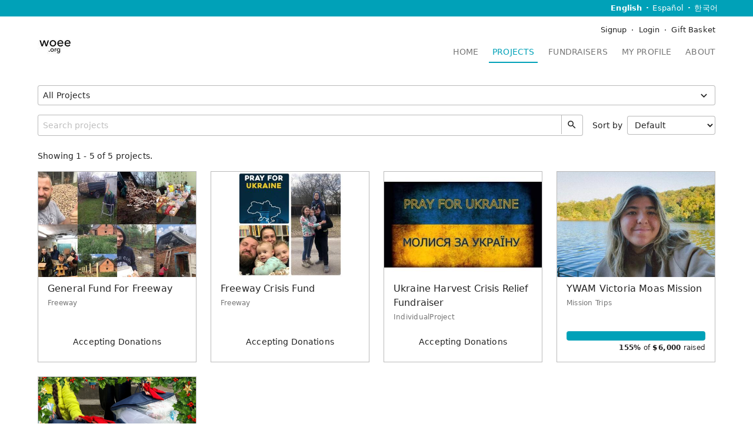

--- FILE ---
content_type: text/html;charset=UTF-8
request_url: https://give.woee.org/projects?s=defa
body_size: 9319
content:
<!DOCTYPE html>
    <html lang="en">
        <head><title>Projects - WithOut Excuse Endeavor</title><meta http-equiv="Content-type" content="text/html; charset=UTF-8"><meta property="og:title" content="Projects"><meta property="og:image" content="https://secure.fivetwo.org/image/1024x1024s/WX0k8iaTrEs0YJbt.jpg?otvnci"><meta name="viewport" content="width=device-width, initial-scale=1"><meta name="generator" content="GrassRoot/1.68.23"><meta name="theme-color" content="#00a1b8"><link rel="stylesheet" href="/lib/grassroot/css/main.min.css?__v=1.68.23" title="default"><link rel="icon" href="/data/give.woee.org/favicon.ico?0" type="image/x-icon">                    <script>
                        window.ga = window.ga || function () {
                            (ga.q = ga.q || []).push(arguments)
                        };
                        ga.l = +new Date;

                        var pathPrefix = '/give.woee.org';
                        var path = '/projects?s=defa';
                        var domains = ["give.woee.org","secure.fivetwo.org"];

                                                    ga('create', null, 'auto', 'client', {'allowLinker': true});
                            ga('client.require', 'linker');
                            ga('client.linker:autoLink', domains);
                            ga('client.send', 'pageview', {page: path});
                        
                                                    ga('create', 'UA-71092775-1', 'auto', 'global', {'allowLinker': true});
                            ga('global.require', 'linker');
                            ga('global.linker:autoLink', domains);

                            ga('global.set', 'dimension1', '260');
                            ga('global.set', 'dimension2', '');

                            ga('global.send', 'pageview', {page: pathPrefix + path});
                        
                        if (typeof history.replaceState !== typeof undefined) {
                            var href = document.location.href;
                            var parts = href.split('?', 2);

                            if (parts.length > 1) {
                                var params = parts[1].split('&');
                                var out = [];
                                for (var i = 0; i < params.length; i++) {
                                    if (!params[i].match(/^_ga=/)) {
                                        out.push(params[i]);
                                    }
                                }

                                if (out.length < params.length) {
                                    out = out.join('&');

                                    if (out === '') {
                                        parts.pop();
                                    } else {
                                        parts[1] = out;
                                    }

                                    href = parts.join('?');

                                    history.replaceState(null, document.title, href);
                                }
                            }
                        }
                    </script>
                    <script async src='https://www.google-analytics.com/analytics.js'></script>

                    <style>
                        :root {
                            --primary-color: #00a1b8;
                            --primary-color-light: #c7f6ff;
                            --secondary-color: #2962ff;
                            --secondary-color-light: #d9e6ff;
                        }

                        body {
                            background: #ffffff;
                        }
                    </style>

                    <style id="no-css-variables" media="not all">.ui-tabs .ui-tabs-nav>li.ui-tabs-active a{color:#2962ff}.ui-tabs .ui-tabs-nav a:after,.ui-tabs .ui-tabs-nav button:after{background:#2962ff}.StripeElement--focus,.StripeElement:focus,.currency-group:focus,.expanding-multi-select-container:focus,.filter-bar .filter-box:focus,.filter-bar .search:focus,.input-group:focus,.select2-container .select2-selection--single:focus,.static-text:focus,.static-textarea:focus,.ui-multiselect-menu,.ui-multiselect.ui-state-active,.ui-multiselect.ui-state-focus,.ui-multiselect:focus,input:focus,select:focus,textarea:focus{border-color:#2962ff}a,input[type=checkbox]:active,input[type=checkbox]:focus,input[type=radio]:active,input[type=radio]:focus{color:#2962ff}.blue-button{background:#2962ff}.icon-featured:after{color:#00a1b8}.check-list>li:before{color:#2962ff}.form-control:focus-within{border-color:#2962ff}#main-header .main-logo h1{color:#00a1b8}#main-header .shopping-cart .count{background:#00a1b8}#main-navigation{background-color:#00a1b8}#main-navigation .main-nav-content #main-menu li.selected{color:#00a1b8}@media only screen and (min-width:944px){#banner-notifications{border-bottom:28px solid #00a1b8}#main-navigation .main-nav-content #main-menu li.selected a{border-bottom-color:#00a1b8}}.sidebar .sidebar-show~label{background:#c7f6ff}.sidebar-menu a em,.sidebar-menu div em{background:#00a1b8}.sidebar-menu .selected{color:#00a1b8}#ajax-status-widget:before,#stripe-ach-link-select button[disabled]:after,.mailchimp-subscribe-button.processing:before,.spinner-overlay:after{border-top-color:#2962ff}.browser-frame-tab-bar li:before{background:#00a1b8}.button-menu li a.blue-button,.button-menu li button.blue-button,.card .button-menu li a.blue-button,.card .button-menu li a.blue-button:before,.card .button-menu li button.blue-button,.card .button-menu li button.blue-button:before,.card .button-menu li span.blue-button,.card .button-menu li span.blue-button:before,.recurring-profile .button-menu li a.blue-button,.recurring-profile .button-menu li a.blue-button:before,.recurring-profile .button-menu li button.blue-button,.recurring-profile .button-menu li button.blue-button:before,.recurring-profile .button-menu li span.blue-button,.recurring-profile .button-menu li span.blue-button:before{color:#2962ff}.ui-datepicker .ui-state-default:hover{background:var(--secondary-color-light)}.ui-datepicker .ui-state-highlight{border:1px solid #2962ff}.ui-datepicker .ui-state-active,.ui-dialog .buttonset .button.blue-button,.ui-dialog .buttonset .button[type=submit]:first-child,.ui-dialog .buttonset button.blue-button,.ui-dialog .buttonset button[type=submit]:first-child,.ui-dialog .ui-dialog-buttonpane .button.blue-button,.ui-dialog .ui-dialog-buttonpane .button[type=submit]:first-child,.ui-dialog .ui-dialog-buttonpane button.blue-button,.ui-dialog .ui-dialog-buttonpane button[type=submit]:first-child{background:#2962ff}.tag,.tag-favorite,.tag-secure,.transaction-user-name .user-anonymous{background-color:#00a1b8}.load-more-loading:before{border-top-color:#2962ff}.mailchimp-subscribe-button,.mailchimp-subscribe-button.subscribed:before{color:#2962ff}.ui-multiselect-checkboxes li .ui-multiselect-grouplabel,.ui-multiselect-checkboxes li.ui-multiselect-optgroup-label{border-color:#2962ff}.progress-bar .bar,.progress-bar .bar1{background-color:#00a1b8}.progress-list li.active{color:#00a1b8}.select2-container .select2-selection:focus,.select2-container.select2-container--open .select2-dropdown,.select2-container.select2-container--open .select2-selection{border-color:#2962ff}.social-login-button-list li>.social-login-button-loading:after{border-top-color:#2962ff}.text-menu li a.blue-button{color:#2962ff}.user-search-wrapper .user-search-overlay.user-search-loading{border-top-color:#2962ff}.checkout .checkout-box .total{color:#00a1b8}.payment-method-select-list label.ui-state-focus{outline:1px solid #2962ff}@media only screen and (min-width:944px){.dashboard #main-header,.dashboard .sidebar{background:#c7f6ff}.dashboard .sidebar-menu a em{background:#2962ff}.dashboard #main-footer{background:#c7f6ff}}.item-profile-progress-banner strong{color:#00a1b8}.profile-menu li.selected{border-bottom-color:#2962ff}#homepage-our-impact .amount{color:#00a1b8}.project-list-long .content-thumbnail-list>.content-thumbnail-item .give-button{color:#2962ff}</style>

                    <script>
                        if (!window.CSS || !CSS.supports('(color: var(--x))')) {
                            document.getElementById('no-css-variables').removeAttribute('media');
                        }
                    </script>

                                <link rel="stylesheet" href="/data/give.woee.org/css/main.css?1494905713" title="default"/>
                
                    <script>
                        var GRASSROOT_URL = 'https://give.woee.org';
                        var GRASSROOT_REQUEST_URL = 'https://give.woee.org/projects?s=defa';
                        var LOCALE = 'en_US';
                        var LANGUAGE = 'en';
                        var DEBUG = false;

                                            </script>
                <script src="/lib/grassroot/script/main.min.js?__v=1.68.23"></script><script src="https://www.google.com/recaptcha/api.js?render=6Lf-hIUdAAAAAFjf3Pi2Mn4n_CuujdRRX4Dwd6G8"></script></head>

                <body class="platform-mac-os-x">                    <script>
                        if (typeof document.createElementNS === "undefined" ||
                            typeof document.createElementNS('http://www.w3.org/2000/svg', 'svg').createSVGRect === "undefined") {
                            document.body.className += " no-svg";
                        }
                    </script>

                    <ul id="banner-notifications">
                                            </ul>

                    <div id="main">
                        <header id="main-header">
                            <a class="main-logo"
                               href="/">
                                <img src="/image/720x60v/WX0k8iaTrEs0YJbt.jpg?otvnci" srcset="/image/1080x90v/WX0k8iaTrEs0YJbt.jpg?otvnci 1.5x,/image/1440x120v/WX0k8iaTrEs0YJbt.jpg?otvnci 2x,/image/2160x180v/WX0k8iaTrEs0YJbt.jpg?otvnci 3x,/image/4320x360v/WX0k8iaTrEs0YJbt.jpg?otvnci 6x" alt="WithOut Excuse Endeavor">                            </a>

                                                            <a class="shopping-cart"
                                   href="/basket?_return=%2Fprojects%3Fs%3Ddefa"
                                   title="Gift Basket">
                                                                    </a>
                                                    </header>

                                                    <nav id="main-navigation">
                                                                <input type="checkbox" id="nav-show" class="nav-show"/>
                                <label for="nav-show"></label>

                                <div class="main-nav-content">
                                                                            <ul id="user-menu">
                                                                                            <li class="signup">
                                                    <img class="user-profile-image" src="/image/lib/60x60c/default-user.png?srnwkb" srcset="/image/lib/90x90c/default-user.png?srnwkb 1.5x,/image/lib/120x120c/default-user.png?srnwkb 2x,/image/lib/180x180c/default-user.png?srnwkb 3x,/image/lib/360x360c/default-user.png?srnwkb 6x" alt="">                                                    <a class="signup-link"
                                                       href="/private/login?_return=%2Fprojects%3Fs%3Ddefa">
                                                        Signup</a>
                                                </li>

                                                <li class="login">
                                                    <a class="login-link"
                                                       href="/private/login?_return=%2Fprojects%3Fs%3Ddefa">
                                                        Login</a>
                                                </li>
                                            
                                            
                                                                                            <li class="shopping-cart">
                                                    <a href="/basket?_return=%2Fprojects%3Fs%3Ddefa">
                                                        Gift Basket</a>
                                                </li>
                                                                                    </ul>

                                        <ul id="main-menu"><li class="home"><a href="/">Home</a></li><li class="projects selected"><a href="/projects">Projects</a></li><li class="fundraisers"><a href="/fundraisers">Fundraisers</a></li><li class="profile"><a href="/private">My Profile</a></li><li class="about"><a href="/about">About</a></li></ul>
                                                                                    <ul id="localization-menu">
                                                
                                                <li class="language"><form id="ChangeLocale" method="post" action="/do/ChangeLocale"><input type="hidden" id="ChangeLocale-_return" name="_return" value="/projects?s=defa"><ul><li lang="en" class="selected">English</li><li lang="es"><button type="submit" name="locale" value="es">Español</button></li><li lang="ko"><button type="submit" name="locale" value="ko">한국어</button></li></ul></form></li>                                            </ul>
                                        
                                                                        </div>
                            </nav>
                        
                        <div id="main-content">
                            
                                                        
    <nav class="filter-bar">
                    <div class="filter-box">
                <input type="checkbox" id="filter-box-show"/>
                <label for="filter-box-show">
                                            All Projects                                    </label>

                <div class="filter-box-content">
                    
                    <div class="filter-all">
                        <ul>
                            <li class="selected">
                                <a href="/projects?s=defa">Show All Projects</a>
                            </li>
                        </ul>
                    </div>

                                            
                        <div class="filter-country">
                            <h4>Region</h4>
                            <ul>
                                                                    <li>
                                        <a class="country-label"
                                           href="/projects/r/0?s=defa">
                                            <span class="flag-icon flag-icon-ZZ"></span><span
                                                    class="country-name">Unspecified</span>
                                        </a>
                                    </li>
                                                            </ul>
                        </div>
                    
                                            
                        <div class="filter-category">
                            <h4>Category</h4>
                            <ul>
                                                                    <li>
                                        <a href="/projects/c/Freeway?s=defa">
                                            Freeway</a>
                                    </li>
                                                                    <li>
                                        <a href="/projects/c/Mission-Trips?s=defa">
                                            Mission Trips</a>
                                    </li>
                                                                    <li>
                                        <a href="/projects/c/IndividualProject?s=defa">
                                            IndividualProject</a>
                                    </li>
                                                            </ul>
                        </div>
                    
                                    </div>
            </div>
        
        <form class="search-form" id="ProjectList" method="get" action="/projects">        <input type="hidden" id="ProjectList-c" name="c"><input type="hidden" id="ProjectList-o" name="o"><input type="hidden" id="ProjectList-l" name="l">
        <div class="search form-control">
            <input maxlength="255" placeholder="Search projects" type="text" id="ProjectList-q" name="q">            <button type="submit" title="Search"></button>
        </div>

        <label class="sort">
            Sort by            <select id="ProjectList-s" name="s"><option value="default">Default</option><option value="name">Project name</option><option value="new">Newest projects</option></select>        </label>

        
        </form>    </nav>

    <main id="ProjectList-content"
          class="project-list-compact">
        <section>
                            <div class="result-count">
                    Showing <span class="range-start">1</span> - <span class="range-end">5</span> of 5 projects.                </div>
            
                            <div class="content-thumbnail-list" id="project-thumbnail-list">
                                                                        <span class="load-more-page-break"
                                  data-href="/projects"></span>
                        
                        <a href="/GeneralFundFreeway"
                           class="content-thumbnail-item"
                           id="project-302125">

                            <span class="image"><img class="project-profile-image" alt="General Fund For Freeway" src="/image/480x320p/YRMfJwKu19TIu3ux.jpg?qxnh2f"></span>
                            <span class="caption">
                            <span class="caption-1"><span>General Fund For Freeway</span></span>
                            <span class="caption-2"><span class="project-category">Freeway</span></span>
                        </span>

                            <span class="funded">
                                                                                                <span class="raised in-progress">
                                        Accepting Donations</span>
                                                                                    </span>

                                                    </a>
                                            
                        <a href="/crisis"
                           class="content-thumbnail-item"
                           id="project-303908">

                            <span class="image"><img class="project-profile-image" alt="Freeway Crisis Fund" src="/image/480x320p/YhqahAw79D7q8418.jpg?r7xksk" srcset="/image/960x640p/YhqahAw79D7q8418.jpg?r7xksk 2x,/image/1440x960p/YhqahAw79D7q8418.jpg?r7xksk 3x,/image/1920x1280p/YhqahAw79D7q8418.jpg?r7xksk 4x"></span>
                            <span class="caption">
                            <span class="caption-1"><span>Freeway Crisis Fund</span></span>
                            <span class="caption-2"><span class="project-category">Freeway</span></span>
                        </span>

                            <span class="funded">
                                                                                                <span class="raised in-progress">
                                        Accepting Donations</span>
                                                                                    </span>

                                                    </a>
                                            
                        <a href="/ukraineharvest"
                           class="content-thumbnail-item"
                           id="project-303927">

                            <span class="image"><img class="project-profile-image" alt="Ukraine Harvest Crisis Relief Fundraiser" src="/image/480x320p/Yjjd7cczAc7y_gij.jpg?r94359"></span>
                            <span class="caption">
                            <span class="caption-1"><span>Ukraine Harvest Crisis Relief Fundraiser</span></span>
                            <span class="caption-2"><span class="project-category">IndividualProject</span></span>
                        </span>

                            <span class="funded">
                                                                                                <span class="raised in-progress">
                                        Accepting Donations</span>
                                                                                    </span>

                                                    </a>
                                            
                        <a href="/vika"
                           class="content-thumbnail-item"
                           id="project-304355">

                            <span class="image"><img class="project-profile-image" alt="YWAM Victoria Moas Mission" src="/image/480x320p/Z2mOuefsQ4EGb7pc.jpg?soyg8p" srcset="/image/960x640p/Z2mOuefsQ4EGb7pc.jpg?soyg8p 2x,/image/1440x960p/Z2mOuefsQ4EGb7pc.jpg?soyg8p 3x,/image/1920x1280p/Z2mOuefsQ4EGb7pc.jpg?soyg8p 4x"></span>
                            <span class="caption">
                            <span class="caption-1"><span>YWAM Victoria Moas Mission</span></span>
                            <span class="caption-2"><span class="project-category">Mission Trips</span></span>
                        </span>

                            <span class="funded">
                                                                                                <span class="progress-bar">
                                        <span class="bar" style="width: 100.0%;"></span>
                                    </span>

                                    <span class="bar-raised">
                                        <strong>155%</strong> of <strong><span class="fmt-currency fmt-currency-positive"><span class="fmt-currency-symbol">$</span><span class="fmt-currency-amount">6,000</span></span></strong> raised</span>
                                                                                    </span>

                                                    </a>
                                            
                        <a href="/warmhugs"
                           class="content-thumbnail-item"
                           id="project-304458">

                            <span class="image"><img class="project-profile-image" alt="Project:  Warm Hugs (Christmas 2025)" src="/image/480x320p/aSEHjFVQeF0-763P.png?t63rf1" srcset="/image/960x640p/aSEHjFVQeF0-763P.png?t63rf1 2x,/image/1440x960p/aSEHjFVQeF0-763P.png?t63rf1 3x"></span>
                            <span class="caption">
                            <span class="caption-1"><span>Project:  Warm Hugs (Christmas 2025)</span></span>
                            <span class="caption-2"><span class="project-category">IndividualProject</span></span>
                        </span>

                            <span class="funded">
                                                                                                <span class="progress-bar">
                                        <span class="bar" style="width: 4.7%;"></span>
                                    </span>

                                    <span class="bar-raised">
                                        <strong>5%</strong> of <strong><span class="fmt-currency fmt-currency-positive"><span class="fmt-currency-symbol">$</span><span class="fmt-currency-amount">20,000</span></span></strong> raised</span>
                                                                                    </span>

                                                    </a>
                    
                                    </div>
                    </section>
    </main>


    <script>
        $(function () {
            $('.filter-bar form select, .filter-bar form input[type="checkbox"]').change(function () {
                this.form.submit();
            });
        });
    </script>

                            </div>

                        <footer id="main-footer">
                            <div class="footer-content">
                                                                    <nav class="footer-links">
                                        <ul>
                                            
                                            <li>
                                                <a href="/about/contact?_return=%2Fprojects%3Fs%3Ddefa">
                                                    Contact Us</a>
                                            </li>

                                            <li>
                                                <a href="/basket/give?_return=%2Fprojects%3Fs%3Ddefa">
                                                    QuickDonate</a>
                                            </li>
                                        </ul>
                                    </nav>
                                
                                <div class="org-info">
                                                                            <div class="org-info-name">
                                                                                            <a href="http://www.woee.org" rel="external">
                                                    WithOut Excuse Endeavor Inc.</a>
                                                                                    </div>

                                                                                <div class="org-info-nonprofit">
                                            a 501(c)(3) tax-exempt organization                                        </div>
                                    
                                                                                        <div class="org-info-taxid">
                                                    EIN:
                                                    82-1086417                                                </div>
                                            
                                        <address class="org-info-address">
                                            <span class="formatted-address"><span>P.O. Box 52</span>
<span>Toccoa, Georgia 30577</span></span>                                        </address>

                                        
                                                                        </div>
                            </div>

                                                            <div class="footer-credits">
                                    <div class="recaptcha-info">
                                        This site is protected by reCAPTCHA and the Google
                                        <a href="https://policies.google.com/privacy">Privacy Policy</a> and
                                        <a href="https://policies.google.com/terms">Terms of Service</a> apply.
                                    </div>

                                    <div class="five-two-info">Powered by <a href="http://www.fivetwo.org/" rel="external">Five Two</a></div>
                                </div>
                                                    </footer>
                    </div>

                                    <div class="dialog"
                         id="dialog-login"
                         title="Returning Users"><h3>Continue with</h3><div data-id="fb-button-1" class="social-login-button-container unfilled" data-src="https://secure.fivetwo.org/give.woee.org/private/external/buttons?_return=%2Fprojects%3Fs%3Ddefa&amp;origin=https%3A%2F%2Fgive.woee.org&amp;id=fb-button-1&amp;text=short&amp;args=%7B%22session_token%22%3A%22MNUf5kRz2FvhRQVSLA-FbVteZ4PbYLu4_0er1B7VSzEBoK-pM9hNUQ99dsRZseFm%22%7D"><ul class="social-login-button-list social-login-button-list-2x"><li><div class="fb-button social-login-button social-login-button-loading">Facebook</div></li><li><div class="google-button social-login-button social-login-button-loading">Google</div></li></ul></div><div class="or-separator">or</div><div class="auth-form login-form" id="3D4n32u9hKEf6uFBD5plC4"><form class="dialog-form" id="UserLogin" method="post" action="https://secure.fivetwo.org/give.woee.org/do/UserLogin"><input type="hidden" id="UserLogin-_return" name="_return" value="/projects?s=defa"><p>Log in with your email address</p><input type="hidden" id="UserLogin-transaction_id" name="transaction_id"><input type="hidden" id="UserLogin-recurring_transaction_id" name="recurring_transaction_id"><input type="hidden" id="UserLogin-token" name="token"><div class="form-item required"><label for="UserLogin-email">Email Address</label><div class="form-item-content"><input maxlength="255" autocomplete="username" type="email" id="UserLogin-email" name="email" required></div><ul class="form-item-errors"></ul></div><div class="form-item required"><label for="UserLogin-password">Password</label><div class="form-item-content"><input type="password" name="password" required id="UserLogin-password" maxlength="45"></div><ul class="form-item-errors"></ul><div class="caption"><a href="/private/password-reset-request?_return=%2Fprojects%3Fs%3Ddefa">Forgot your password?</a></div></div><div class="buttonset"><button type="submit" class="submit blue-button" id="UserLogin-__SUBMIT">Log in</button></div></form></div></div>

                    <div class="dialog"
                         id="dialog-signup"
                         title="New Users"><h3>Continue with</h3><div data-id="fb-button-2" class="social-login-button-container unfilled" data-src="https://secure.fivetwo.org/give.woee.org/private/external/buttons?_return=%2Fprojects%3Fs%3Ddefa&amp;origin=https%3A%2F%2Fgive.woee.org&amp;id=fb-button-2&amp;text=short&amp;args=%7B%22session_token%22%3A%22MNUf5kRz2FvhRQVSLA-FbVteZ4PbYLu4_0er1B7VSzEBoK-pM9hNUQ99dsRZseFm%22%7D"><ul class="social-login-button-list social-login-button-list-2x"><li><div class="fb-button social-login-button social-login-button-loading">Facebook</div></li><li><div class="google-button social-login-button social-login-button-loading">Google</div></li></ul></div><div class="or-separator">or</div><div class="auth-form signup-form"><p>Sign up for an account to track your giving, save your preferences, and more.</p><form class="dialog-form" id="UserSignup" method="post" action="https://secure.fivetwo.org/give.woee.org/private/signup"><input type="hidden" id="UserSignup-_return" name="_return" value="/projects?s=defa"><input type="hidden" id="UserSignup-transaction_id" name="transaction_id"><input type="hidden" id="UserSignup-recurring_transaction_id" name="recurring_transaction_id"><input type="hidden" id="UserSignup-token" name="token"><div class="form-item required"><label for="UserSignup-email">Email Address</label><div class="form-item-content"><input maxlength="255" autocomplete="username" type="email" id="UserSignup-email" name="email" required></div><ul class="form-item-errors"></ul></div><div class="form-field-important"><div class="form-item"><label for="UserSignup-email_confirm">Confirm Email</label><div class="form-item-content"><input maxlength="255" type="email" autocomplete="email" id="UserSignup-email_confirm" name="email_confirm"></div><ul class="form-item-errors"></ul></div><div class="form-item"><label for="UserSignup-first_name">First Name</label><div class="form-item-content"><input maxlength="255" type="text" id="UserSignup-first_name" name="first_name"></div><ul class="form-item-errors"></ul></div><div class="form-item"><label for="UserSignup-last_name">Last Name</label><div class="form-item-content"><input maxlength="255" type="text" id="UserSignup-last_name" name="last_name"></div><ul class="form-item-errors"></ul></div></div><div class="form-item required"><label for="UserSignup-password1">Password</label><div class="form-item-content"><span class="password-confirm-box"><input autocomplete="new-password" type="password" name="password1" required id="UserSignup-password1" maxlength="45" placeholder="Enter password"><input autocomplete="new-password" type="password" name="password2" required id="UserSignup-password2" maxlength="45" placeholder="Confirm password"></span></div><ul class="form-item-errors"></ul></div><div class="form-item required"><label for="UserSignup-name">Name</label><div class="form-item-content"><input maxlength="255" type="text" id="UserSignup-name" name="name" required></div><ul class="form-item-errors"></ul><div class="caption">Enter your full name as you want it to appear on receipts. If you are giving on behalf of an organization enter its name here.</div></div><div class="form-item"><label for="UserSignup-country">Country</label><div class="form-item-content"><select data-country-select="true" id="UserSignup-country" name="country"><option value="" selected>Select a Country</option><option value="US">United States</option><option data-separator disabled>────────────</option><option value="AF">Afghanistan</option><option value="AX">Åland Islands</option><option value="AL">Albania</option><option value="DZ">Algeria</option><option value="AS">American Samoa</option><option value="AD">Andorra</option><option value="AO">Angola</option><option value="AI">Anguilla</option><option value="AG">Antigua &amp; Barbuda</option><option value="AR">Argentina</option><option value="AM">Armenia</option><option value="AW">Aruba</option><option value="AU">Australia</option><option value="AT">Austria</option><option value="AZ">Azerbaijan</option><option value="BS">Bahamas</option><option value="BH">Bahrain</option><option value="BD">Bangladesh</option><option value="BB">Barbados</option><option value="BY">Belarus</option><option value="BE">Belgium</option><option value="BZ">Belize</option><option value="BJ">Benin</option><option value="BM">Bermuda</option><option value="BT">Bhutan</option><option value="BO">Bolivia</option><option value="BA">Bosnia &amp; Herzegovina</option><option value="BW">Botswana</option><option value="BV">Bouvet Island</option><option value="BR">Brazil</option><option value="IO">British Indian Ocean Territory</option><option value="VG">British Virgin Islands</option><option value="BN">Brunei</option><option value="BG">Bulgaria</option><option value="BF">Burkina Faso</option><option value="BI">Burundi</option><option value="KH">Cambodia</option><option value="CM">Cameroon</option><option value="CA">Canada</option><option value="CV">Cape Verde</option><option value="BQ">Caribbean Netherlands</option><option value="KY">Cayman Islands</option><option value="CF">Central African Republic</option><option value="TD">Chad</option><option value="CL">Chile</option><option value="CN">China</option><option value="CX">Christmas Island</option><option value="CC">Cocos (Keeling) Islands</option><option value="CO">Colombia</option><option value="KM">Comoros</option><option value="CG">Congo - Brazzaville</option><option value="CD">Congo - Kinshasa</option><option value="CK">Cook Islands</option><option value="CR">Costa Rica</option><option value="CI">Côte d’Ivoire</option><option value="HR">Croatia</option><option value="CU">Cuba</option><option value="CW">Curaçao</option><option value="CY">Cyprus</option><option value="CZ">Czechia</option><option value="DK">Denmark</option><option value="DJ">Djibouti</option><option value="DM">Dominica</option><option value="DO">Dominican Republic</option><option value="EC">Ecuador</option><option value="EG">Egypt</option><option value="SV">El Salvador</option><option value="GQ">Equatorial Guinea</option><option value="ER">Eritrea</option><option value="EE">Estonia</option><option value="SZ">Eswatini</option><option value="ET">Ethiopia</option><option value="FK">Falkland Islands</option><option value="FO">Faroe Islands</option><option value="FJ">Fiji</option><option value="FI">Finland</option><option value="FR">France</option><option value="GF">French Guiana</option><option value="PF">French Polynesia</option><option value="TF">French Southern Territories</option><option value="GA">Gabon</option><option value="GM">Gambia</option><option value="GE">Georgia</option><option value="DE">Germany</option><option value="GH">Ghana</option><option value="GI">Gibraltar</option><option value="GR">Greece</option><option value="GL">Greenland</option><option value="GD">Grenada</option><option value="GP">Guadeloupe</option><option value="GU">Guam</option><option value="GT">Guatemala</option><option value="GG">Guernsey</option><option value="GN">Guinea</option><option value="GW">Guinea-Bissau</option><option value="GY">Guyana</option><option value="HT">Haiti</option><option value="HM">Heard &amp; McDonald Islands</option><option value="HN">Honduras</option><option value="HK">Hong Kong SAR China</option><option value="HU">Hungary</option><option value="IS">Iceland</option><option value="IN">India</option><option value="ID">Indonesia</option><option value="IR">Iran</option><option value="IQ">Iraq</option><option value="IE">Ireland</option><option value="IM">Isle of Man</option><option value="IL">Israel</option><option value="IT">Italy</option><option value="JM">Jamaica</option><option value="JP">Japan</option><option value="JE">Jersey</option><option value="JO">Jordan</option><option value="KZ">Kazakhstan</option><option value="KE">Kenya</option><option value="KI">Kiribati</option><option value="KW">Kuwait</option><option value="KG">Kyrgyzstan</option><option value="LA">Laos</option><option value="LV">Latvia</option><option value="LB">Lebanon</option><option value="LS">Lesotho</option><option value="LR">Liberia</option><option value="LY">Libya</option><option value="LI">Liechtenstein</option><option value="LT">Lithuania</option><option value="LU">Luxembourg</option><option value="MO">Macao SAR China</option><option value="MG">Madagascar</option><option value="MW">Malawi</option><option value="MY">Malaysia</option><option value="MV">Maldives</option><option value="ML">Mali</option><option value="MT">Malta</option><option value="MH">Marshall Islands</option><option value="MQ">Martinique</option><option value="MU">Mauritius</option><option value="YT">Mayotte</option><option value="MX">Mexico</option><option value="FM">Micronesia</option><option value="MD">Moldova</option><option value="MC">Monaco</option><option value="MN">Mongolia</option><option value="ME">Montenegro</option><option value="MS">Montserrat</option><option value="MA">Morocco</option><option value="MZ">Mozambique</option><option value="MM">Myanmar (Burma)</option><option value="NA">Namibia</option><option value="NR">Nauru</option><option value="NP">Nepal</option><option value="NL">Netherlands</option><option value="NC">New Caledonia</option><option value="NZ">New Zealand</option><option value="NI">Nicaragua</option><option value="NE">Niger</option><option value="NG">Nigeria</option><option value="NU">Niue</option><option value="NF">Norfolk Island</option><option value="KP">North Korea</option><option value="MK">North Macedonia</option><option value="MP">Northern Mariana Islands</option><option value="NO">Norway</option><option value="OM">Oman</option><option value="PK">Pakistan</option><option value="PW">Palau</option><option value="PS">Palestinian Territories</option><option value="PA">Panama</option><option value="PG">Papua New Guinea</option><option value="PY">Paraguay</option><option value="PE">Peru</option><option value="PH">Philippines</option><option value="PN">Pitcairn Islands</option><option value="PL">Poland</option><option value="PT">Portugal</option><option value="PR">Puerto Rico</option><option value="QA">Qatar</option><option value="RE">Réunion</option><option value="RO">Romania</option><option value="RU">Russia</option><option value="RW">Rwanda</option><option value="WS">Samoa</option><option value="SM">San Marino</option><option value="ST">São Tomé &amp; Príncipe</option><option value="SA">Saudi Arabia</option><option value="SN">Senegal</option><option value="RS">Serbia</option><option value="SC">Seychelles</option><option value="SL">Sierra Leone</option><option value="SG">Singapore</option><option value="SX">Sint Maarten</option><option value="SK">Slovakia</option><option value="SI">Slovenia</option><option value="SB">Solomon Islands</option><option value="SO">Somalia</option><option value="ZA">South Africa</option><option value="GS">South Georgia &amp; South Sandwich Islands</option><option value="KR">South Korea</option><option value="SS">South Sudan</option><option value="ES">Spain</option><option value="LK">Sri Lanka</option><option value="BL">St. Barthélemy</option><option value="SH">St. Helena</option><option value="KN">St. Kitts &amp; Nevis</option><option value="LC">St. Lucia</option><option value="MF">St. Martin</option><option value="PM">St. Pierre &amp; Miquelon</option><option value="VC">St. Vincent &amp; Grenadines</option><option value="SD">Sudan</option><option value="SR">Suriname</option><option value="SJ">Svalbard &amp; Jan Mayen</option><option value="SE">Sweden</option><option value="CH">Switzerland</option><option value="SY">Syria</option><option value="TW">Taiwan</option><option value="TJ">Tajikistan</option><option value="TZ">Tanzania</option><option value="TH">Thailand</option><option value="TL">Timor-Leste</option><option value="TG">Togo</option><option value="TK">Tokelau</option><option value="TO">Tonga</option><option value="TT">Trinidad &amp; Tobago</option><option value="TN">Tunisia</option><option value="TR">Turkey</option><option value="TM">Turkmenistan</option><option value="TC">Turks &amp; Caicos Islands</option><option value="TV">Tuvalu</option><option value="UM">U.S. Outlying Islands</option><option value="VI">U.S. Virgin Islands</option><option value="UG">Uganda</option><option value="UA">Ukraine</option><option value="AE">United Arab Emirates</option><option value="GB">United Kingdom</option><option value="UY">Uruguay</option><option value="UZ">Uzbekistan</option><option value="VU">Vanuatu</option><option value="VA">Vatican City</option><option value="VE">Venezuela</option><option value="VN">Vietnam</option><option value="WF">Wallis &amp; Futuna</option><option value="EH">Western Sahara</option><option value="YE">Yemen</option><option value="ZM">Zambia</option><option value="ZW">Zimbabwe</option><option data-separator disabled>────────────</option><option value="002">Africa</option><option value="019">Americas</option><option value="AQ">Antarctica</option><option value="142">Asia</option><option value="053">Australasia</option><option value="029">Caribbean</option><option value="013">Central America</option><option value="143">Central Asia</option><option value="014">Eastern Africa</option><option value="030">Eastern Asia</option><option value="151">Eastern Europe</option><option value="150">Europe</option><option value="EU">European Union</option><option value="419">Latin America</option><option value="054">Melanesia</option><option value="057">Micronesian Region</option><option value="017">Middle Africa</option><option value="003">North America</option><option value="015">Northern Africa</option><option value="021">Northern America</option><option value="154">Northern Europe</option><option value="009">Oceania</option><option value="QO">Outlying Oceania</option><option value="061">Polynesia</option><option value="005">South America</option><option value="035">Southeast Asia</option><option value="018">Southern Africa</option><option value="034">Southern Asia</option><option value="039">Southern Europe</option><option value="011">Western Africa</option><option value="145">Western Asia</option><option value="155">Western Europe</option></select></div><ul class="form-item-errors"></ul></div><div class="buttonset"><input data-recaptcha-token-field type="hidden" id="UserSignup-recaptcha" name="recaptcha"><button data-recaptcha-populate-token-field class="blue-button recaptcha-button" data-recaptcha-key="6Lf-hIUdAAAAAFjf3Pi2Mn4n_CuujdRRX4Dwd6G8" data-recaptcha-action="UserSignup">Sign up</button></div></form></div></div><script>
                    $('#nav-show').change(function () {
                        if (this.checked) {
                            $('body').addClass('nav-drawer-open');
                        } else {
                            $('body').removeClass('nav-drawer-open');
                        }
                    });
                    /*
                     var navChange = false;
                     var navTriggerDeactivate = false;

                     $(function() {
                     if (history.state && history.state.navTrigger) {
                     history.back();
                     }

                     $('#nav-trigger')
                     .change(function() {
                     if (!navChange) {
                     navChange = true;

                     var state = history.state || {};

                     if (typeof state.navTrigger == typeof undefined) {
                     state.navTrigger = false;
                     }

                     if (this.checked && !state.navTrigger) {
                     state.navTrigger = true;
                     history.pushState(state, document.title);
                     } else if (!this.checked) {
                     alert(JSON.stringify(history.state));
                     navTriggerDeactivate = true;
                     history.back();
                     }

                     navChange = false;
                     }
                     });
                     });

                     $(window)
                     .on('popstate', function(event) {
                     alert(JSON.stringify(event.originalEvent));
                     var state = event.originalEvent.state || {};

                     if (state.navTrigger) {
                     if (navTriggerDeactivate) {
                     history.back();
                     } else {
                     $('#nav-trigger').prop('checked', true);
                     }
                     } else {
                     navTriggerDeactivate = false;
                     $('#nav-trigger').prop('checked', false);
                     }
                     });*/
                </script>        </body>
    </html>
    

--- FILE ---
content_type: text/html; charset=utf-8
request_url: https://www.google.com/recaptcha/api2/anchor?ar=1&k=6Lf-hIUdAAAAAFjf3Pi2Mn4n_CuujdRRX4Dwd6G8&co=aHR0cHM6Ly9naXZlLndvZWUub3JnOjQ0Mw..&hl=en&v=N67nZn4AqZkNcbeMu4prBgzg&size=invisible&anchor-ms=20000&execute-ms=30000&cb=pupjvdp92s05
body_size: 48748
content:
<!DOCTYPE HTML><html dir="ltr" lang="en"><head><meta http-equiv="Content-Type" content="text/html; charset=UTF-8">
<meta http-equiv="X-UA-Compatible" content="IE=edge">
<title>reCAPTCHA</title>
<style type="text/css">
/* cyrillic-ext */
@font-face {
  font-family: 'Roboto';
  font-style: normal;
  font-weight: 400;
  font-stretch: 100%;
  src: url(//fonts.gstatic.com/s/roboto/v48/KFO7CnqEu92Fr1ME7kSn66aGLdTylUAMa3GUBHMdazTgWw.woff2) format('woff2');
  unicode-range: U+0460-052F, U+1C80-1C8A, U+20B4, U+2DE0-2DFF, U+A640-A69F, U+FE2E-FE2F;
}
/* cyrillic */
@font-face {
  font-family: 'Roboto';
  font-style: normal;
  font-weight: 400;
  font-stretch: 100%;
  src: url(//fonts.gstatic.com/s/roboto/v48/KFO7CnqEu92Fr1ME7kSn66aGLdTylUAMa3iUBHMdazTgWw.woff2) format('woff2');
  unicode-range: U+0301, U+0400-045F, U+0490-0491, U+04B0-04B1, U+2116;
}
/* greek-ext */
@font-face {
  font-family: 'Roboto';
  font-style: normal;
  font-weight: 400;
  font-stretch: 100%;
  src: url(//fonts.gstatic.com/s/roboto/v48/KFO7CnqEu92Fr1ME7kSn66aGLdTylUAMa3CUBHMdazTgWw.woff2) format('woff2');
  unicode-range: U+1F00-1FFF;
}
/* greek */
@font-face {
  font-family: 'Roboto';
  font-style: normal;
  font-weight: 400;
  font-stretch: 100%;
  src: url(//fonts.gstatic.com/s/roboto/v48/KFO7CnqEu92Fr1ME7kSn66aGLdTylUAMa3-UBHMdazTgWw.woff2) format('woff2');
  unicode-range: U+0370-0377, U+037A-037F, U+0384-038A, U+038C, U+038E-03A1, U+03A3-03FF;
}
/* math */
@font-face {
  font-family: 'Roboto';
  font-style: normal;
  font-weight: 400;
  font-stretch: 100%;
  src: url(//fonts.gstatic.com/s/roboto/v48/KFO7CnqEu92Fr1ME7kSn66aGLdTylUAMawCUBHMdazTgWw.woff2) format('woff2');
  unicode-range: U+0302-0303, U+0305, U+0307-0308, U+0310, U+0312, U+0315, U+031A, U+0326-0327, U+032C, U+032F-0330, U+0332-0333, U+0338, U+033A, U+0346, U+034D, U+0391-03A1, U+03A3-03A9, U+03B1-03C9, U+03D1, U+03D5-03D6, U+03F0-03F1, U+03F4-03F5, U+2016-2017, U+2034-2038, U+203C, U+2040, U+2043, U+2047, U+2050, U+2057, U+205F, U+2070-2071, U+2074-208E, U+2090-209C, U+20D0-20DC, U+20E1, U+20E5-20EF, U+2100-2112, U+2114-2115, U+2117-2121, U+2123-214F, U+2190, U+2192, U+2194-21AE, U+21B0-21E5, U+21F1-21F2, U+21F4-2211, U+2213-2214, U+2216-22FF, U+2308-230B, U+2310, U+2319, U+231C-2321, U+2336-237A, U+237C, U+2395, U+239B-23B7, U+23D0, U+23DC-23E1, U+2474-2475, U+25AF, U+25B3, U+25B7, U+25BD, U+25C1, U+25CA, U+25CC, U+25FB, U+266D-266F, U+27C0-27FF, U+2900-2AFF, U+2B0E-2B11, U+2B30-2B4C, U+2BFE, U+3030, U+FF5B, U+FF5D, U+1D400-1D7FF, U+1EE00-1EEFF;
}
/* symbols */
@font-face {
  font-family: 'Roboto';
  font-style: normal;
  font-weight: 400;
  font-stretch: 100%;
  src: url(//fonts.gstatic.com/s/roboto/v48/KFO7CnqEu92Fr1ME7kSn66aGLdTylUAMaxKUBHMdazTgWw.woff2) format('woff2');
  unicode-range: U+0001-000C, U+000E-001F, U+007F-009F, U+20DD-20E0, U+20E2-20E4, U+2150-218F, U+2190, U+2192, U+2194-2199, U+21AF, U+21E6-21F0, U+21F3, U+2218-2219, U+2299, U+22C4-22C6, U+2300-243F, U+2440-244A, U+2460-24FF, U+25A0-27BF, U+2800-28FF, U+2921-2922, U+2981, U+29BF, U+29EB, U+2B00-2BFF, U+4DC0-4DFF, U+FFF9-FFFB, U+10140-1018E, U+10190-1019C, U+101A0, U+101D0-101FD, U+102E0-102FB, U+10E60-10E7E, U+1D2C0-1D2D3, U+1D2E0-1D37F, U+1F000-1F0FF, U+1F100-1F1AD, U+1F1E6-1F1FF, U+1F30D-1F30F, U+1F315, U+1F31C, U+1F31E, U+1F320-1F32C, U+1F336, U+1F378, U+1F37D, U+1F382, U+1F393-1F39F, U+1F3A7-1F3A8, U+1F3AC-1F3AF, U+1F3C2, U+1F3C4-1F3C6, U+1F3CA-1F3CE, U+1F3D4-1F3E0, U+1F3ED, U+1F3F1-1F3F3, U+1F3F5-1F3F7, U+1F408, U+1F415, U+1F41F, U+1F426, U+1F43F, U+1F441-1F442, U+1F444, U+1F446-1F449, U+1F44C-1F44E, U+1F453, U+1F46A, U+1F47D, U+1F4A3, U+1F4B0, U+1F4B3, U+1F4B9, U+1F4BB, U+1F4BF, U+1F4C8-1F4CB, U+1F4D6, U+1F4DA, U+1F4DF, U+1F4E3-1F4E6, U+1F4EA-1F4ED, U+1F4F7, U+1F4F9-1F4FB, U+1F4FD-1F4FE, U+1F503, U+1F507-1F50B, U+1F50D, U+1F512-1F513, U+1F53E-1F54A, U+1F54F-1F5FA, U+1F610, U+1F650-1F67F, U+1F687, U+1F68D, U+1F691, U+1F694, U+1F698, U+1F6AD, U+1F6B2, U+1F6B9-1F6BA, U+1F6BC, U+1F6C6-1F6CF, U+1F6D3-1F6D7, U+1F6E0-1F6EA, U+1F6F0-1F6F3, U+1F6F7-1F6FC, U+1F700-1F7FF, U+1F800-1F80B, U+1F810-1F847, U+1F850-1F859, U+1F860-1F887, U+1F890-1F8AD, U+1F8B0-1F8BB, U+1F8C0-1F8C1, U+1F900-1F90B, U+1F93B, U+1F946, U+1F984, U+1F996, U+1F9E9, U+1FA00-1FA6F, U+1FA70-1FA7C, U+1FA80-1FA89, U+1FA8F-1FAC6, U+1FACE-1FADC, U+1FADF-1FAE9, U+1FAF0-1FAF8, U+1FB00-1FBFF;
}
/* vietnamese */
@font-face {
  font-family: 'Roboto';
  font-style: normal;
  font-weight: 400;
  font-stretch: 100%;
  src: url(//fonts.gstatic.com/s/roboto/v48/KFO7CnqEu92Fr1ME7kSn66aGLdTylUAMa3OUBHMdazTgWw.woff2) format('woff2');
  unicode-range: U+0102-0103, U+0110-0111, U+0128-0129, U+0168-0169, U+01A0-01A1, U+01AF-01B0, U+0300-0301, U+0303-0304, U+0308-0309, U+0323, U+0329, U+1EA0-1EF9, U+20AB;
}
/* latin-ext */
@font-face {
  font-family: 'Roboto';
  font-style: normal;
  font-weight: 400;
  font-stretch: 100%;
  src: url(//fonts.gstatic.com/s/roboto/v48/KFO7CnqEu92Fr1ME7kSn66aGLdTylUAMa3KUBHMdazTgWw.woff2) format('woff2');
  unicode-range: U+0100-02BA, U+02BD-02C5, U+02C7-02CC, U+02CE-02D7, U+02DD-02FF, U+0304, U+0308, U+0329, U+1D00-1DBF, U+1E00-1E9F, U+1EF2-1EFF, U+2020, U+20A0-20AB, U+20AD-20C0, U+2113, U+2C60-2C7F, U+A720-A7FF;
}
/* latin */
@font-face {
  font-family: 'Roboto';
  font-style: normal;
  font-weight: 400;
  font-stretch: 100%;
  src: url(//fonts.gstatic.com/s/roboto/v48/KFO7CnqEu92Fr1ME7kSn66aGLdTylUAMa3yUBHMdazQ.woff2) format('woff2');
  unicode-range: U+0000-00FF, U+0131, U+0152-0153, U+02BB-02BC, U+02C6, U+02DA, U+02DC, U+0304, U+0308, U+0329, U+2000-206F, U+20AC, U+2122, U+2191, U+2193, U+2212, U+2215, U+FEFF, U+FFFD;
}
/* cyrillic-ext */
@font-face {
  font-family: 'Roboto';
  font-style: normal;
  font-weight: 500;
  font-stretch: 100%;
  src: url(//fonts.gstatic.com/s/roboto/v48/KFO7CnqEu92Fr1ME7kSn66aGLdTylUAMa3GUBHMdazTgWw.woff2) format('woff2');
  unicode-range: U+0460-052F, U+1C80-1C8A, U+20B4, U+2DE0-2DFF, U+A640-A69F, U+FE2E-FE2F;
}
/* cyrillic */
@font-face {
  font-family: 'Roboto';
  font-style: normal;
  font-weight: 500;
  font-stretch: 100%;
  src: url(//fonts.gstatic.com/s/roboto/v48/KFO7CnqEu92Fr1ME7kSn66aGLdTylUAMa3iUBHMdazTgWw.woff2) format('woff2');
  unicode-range: U+0301, U+0400-045F, U+0490-0491, U+04B0-04B1, U+2116;
}
/* greek-ext */
@font-face {
  font-family: 'Roboto';
  font-style: normal;
  font-weight: 500;
  font-stretch: 100%;
  src: url(//fonts.gstatic.com/s/roboto/v48/KFO7CnqEu92Fr1ME7kSn66aGLdTylUAMa3CUBHMdazTgWw.woff2) format('woff2');
  unicode-range: U+1F00-1FFF;
}
/* greek */
@font-face {
  font-family: 'Roboto';
  font-style: normal;
  font-weight: 500;
  font-stretch: 100%;
  src: url(//fonts.gstatic.com/s/roboto/v48/KFO7CnqEu92Fr1ME7kSn66aGLdTylUAMa3-UBHMdazTgWw.woff2) format('woff2');
  unicode-range: U+0370-0377, U+037A-037F, U+0384-038A, U+038C, U+038E-03A1, U+03A3-03FF;
}
/* math */
@font-face {
  font-family: 'Roboto';
  font-style: normal;
  font-weight: 500;
  font-stretch: 100%;
  src: url(//fonts.gstatic.com/s/roboto/v48/KFO7CnqEu92Fr1ME7kSn66aGLdTylUAMawCUBHMdazTgWw.woff2) format('woff2');
  unicode-range: U+0302-0303, U+0305, U+0307-0308, U+0310, U+0312, U+0315, U+031A, U+0326-0327, U+032C, U+032F-0330, U+0332-0333, U+0338, U+033A, U+0346, U+034D, U+0391-03A1, U+03A3-03A9, U+03B1-03C9, U+03D1, U+03D5-03D6, U+03F0-03F1, U+03F4-03F5, U+2016-2017, U+2034-2038, U+203C, U+2040, U+2043, U+2047, U+2050, U+2057, U+205F, U+2070-2071, U+2074-208E, U+2090-209C, U+20D0-20DC, U+20E1, U+20E5-20EF, U+2100-2112, U+2114-2115, U+2117-2121, U+2123-214F, U+2190, U+2192, U+2194-21AE, U+21B0-21E5, U+21F1-21F2, U+21F4-2211, U+2213-2214, U+2216-22FF, U+2308-230B, U+2310, U+2319, U+231C-2321, U+2336-237A, U+237C, U+2395, U+239B-23B7, U+23D0, U+23DC-23E1, U+2474-2475, U+25AF, U+25B3, U+25B7, U+25BD, U+25C1, U+25CA, U+25CC, U+25FB, U+266D-266F, U+27C0-27FF, U+2900-2AFF, U+2B0E-2B11, U+2B30-2B4C, U+2BFE, U+3030, U+FF5B, U+FF5D, U+1D400-1D7FF, U+1EE00-1EEFF;
}
/* symbols */
@font-face {
  font-family: 'Roboto';
  font-style: normal;
  font-weight: 500;
  font-stretch: 100%;
  src: url(//fonts.gstatic.com/s/roboto/v48/KFO7CnqEu92Fr1ME7kSn66aGLdTylUAMaxKUBHMdazTgWw.woff2) format('woff2');
  unicode-range: U+0001-000C, U+000E-001F, U+007F-009F, U+20DD-20E0, U+20E2-20E4, U+2150-218F, U+2190, U+2192, U+2194-2199, U+21AF, U+21E6-21F0, U+21F3, U+2218-2219, U+2299, U+22C4-22C6, U+2300-243F, U+2440-244A, U+2460-24FF, U+25A0-27BF, U+2800-28FF, U+2921-2922, U+2981, U+29BF, U+29EB, U+2B00-2BFF, U+4DC0-4DFF, U+FFF9-FFFB, U+10140-1018E, U+10190-1019C, U+101A0, U+101D0-101FD, U+102E0-102FB, U+10E60-10E7E, U+1D2C0-1D2D3, U+1D2E0-1D37F, U+1F000-1F0FF, U+1F100-1F1AD, U+1F1E6-1F1FF, U+1F30D-1F30F, U+1F315, U+1F31C, U+1F31E, U+1F320-1F32C, U+1F336, U+1F378, U+1F37D, U+1F382, U+1F393-1F39F, U+1F3A7-1F3A8, U+1F3AC-1F3AF, U+1F3C2, U+1F3C4-1F3C6, U+1F3CA-1F3CE, U+1F3D4-1F3E0, U+1F3ED, U+1F3F1-1F3F3, U+1F3F5-1F3F7, U+1F408, U+1F415, U+1F41F, U+1F426, U+1F43F, U+1F441-1F442, U+1F444, U+1F446-1F449, U+1F44C-1F44E, U+1F453, U+1F46A, U+1F47D, U+1F4A3, U+1F4B0, U+1F4B3, U+1F4B9, U+1F4BB, U+1F4BF, U+1F4C8-1F4CB, U+1F4D6, U+1F4DA, U+1F4DF, U+1F4E3-1F4E6, U+1F4EA-1F4ED, U+1F4F7, U+1F4F9-1F4FB, U+1F4FD-1F4FE, U+1F503, U+1F507-1F50B, U+1F50D, U+1F512-1F513, U+1F53E-1F54A, U+1F54F-1F5FA, U+1F610, U+1F650-1F67F, U+1F687, U+1F68D, U+1F691, U+1F694, U+1F698, U+1F6AD, U+1F6B2, U+1F6B9-1F6BA, U+1F6BC, U+1F6C6-1F6CF, U+1F6D3-1F6D7, U+1F6E0-1F6EA, U+1F6F0-1F6F3, U+1F6F7-1F6FC, U+1F700-1F7FF, U+1F800-1F80B, U+1F810-1F847, U+1F850-1F859, U+1F860-1F887, U+1F890-1F8AD, U+1F8B0-1F8BB, U+1F8C0-1F8C1, U+1F900-1F90B, U+1F93B, U+1F946, U+1F984, U+1F996, U+1F9E9, U+1FA00-1FA6F, U+1FA70-1FA7C, U+1FA80-1FA89, U+1FA8F-1FAC6, U+1FACE-1FADC, U+1FADF-1FAE9, U+1FAF0-1FAF8, U+1FB00-1FBFF;
}
/* vietnamese */
@font-face {
  font-family: 'Roboto';
  font-style: normal;
  font-weight: 500;
  font-stretch: 100%;
  src: url(//fonts.gstatic.com/s/roboto/v48/KFO7CnqEu92Fr1ME7kSn66aGLdTylUAMa3OUBHMdazTgWw.woff2) format('woff2');
  unicode-range: U+0102-0103, U+0110-0111, U+0128-0129, U+0168-0169, U+01A0-01A1, U+01AF-01B0, U+0300-0301, U+0303-0304, U+0308-0309, U+0323, U+0329, U+1EA0-1EF9, U+20AB;
}
/* latin-ext */
@font-face {
  font-family: 'Roboto';
  font-style: normal;
  font-weight: 500;
  font-stretch: 100%;
  src: url(//fonts.gstatic.com/s/roboto/v48/KFO7CnqEu92Fr1ME7kSn66aGLdTylUAMa3KUBHMdazTgWw.woff2) format('woff2');
  unicode-range: U+0100-02BA, U+02BD-02C5, U+02C7-02CC, U+02CE-02D7, U+02DD-02FF, U+0304, U+0308, U+0329, U+1D00-1DBF, U+1E00-1E9F, U+1EF2-1EFF, U+2020, U+20A0-20AB, U+20AD-20C0, U+2113, U+2C60-2C7F, U+A720-A7FF;
}
/* latin */
@font-face {
  font-family: 'Roboto';
  font-style: normal;
  font-weight: 500;
  font-stretch: 100%;
  src: url(//fonts.gstatic.com/s/roboto/v48/KFO7CnqEu92Fr1ME7kSn66aGLdTylUAMa3yUBHMdazQ.woff2) format('woff2');
  unicode-range: U+0000-00FF, U+0131, U+0152-0153, U+02BB-02BC, U+02C6, U+02DA, U+02DC, U+0304, U+0308, U+0329, U+2000-206F, U+20AC, U+2122, U+2191, U+2193, U+2212, U+2215, U+FEFF, U+FFFD;
}
/* cyrillic-ext */
@font-face {
  font-family: 'Roboto';
  font-style: normal;
  font-weight: 900;
  font-stretch: 100%;
  src: url(//fonts.gstatic.com/s/roboto/v48/KFO7CnqEu92Fr1ME7kSn66aGLdTylUAMa3GUBHMdazTgWw.woff2) format('woff2');
  unicode-range: U+0460-052F, U+1C80-1C8A, U+20B4, U+2DE0-2DFF, U+A640-A69F, U+FE2E-FE2F;
}
/* cyrillic */
@font-face {
  font-family: 'Roboto';
  font-style: normal;
  font-weight: 900;
  font-stretch: 100%;
  src: url(//fonts.gstatic.com/s/roboto/v48/KFO7CnqEu92Fr1ME7kSn66aGLdTylUAMa3iUBHMdazTgWw.woff2) format('woff2');
  unicode-range: U+0301, U+0400-045F, U+0490-0491, U+04B0-04B1, U+2116;
}
/* greek-ext */
@font-face {
  font-family: 'Roboto';
  font-style: normal;
  font-weight: 900;
  font-stretch: 100%;
  src: url(//fonts.gstatic.com/s/roboto/v48/KFO7CnqEu92Fr1ME7kSn66aGLdTylUAMa3CUBHMdazTgWw.woff2) format('woff2');
  unicode-range: U+1F00-1FFF;
}
/* greek */
@font-face {
  font-family: 'Roboto';
  font-style: normal;
  font-weight: 900;
  font-stretch: 100%;
  src: url(//fonts.gstatic.com/s/roboto/v48/KFO7CnqEu92Fr1ME7kSn66aGLdTylUAMa3-UBHMdazTgWw.woff2) format('woff2');
  unicode-range: U+0370-0377, U+037A-037F, U+0384-038A, U+038C, U+038E-03A1, U+03A3-03FF;
}
/* math */
@font-face {
  font-family: 'Roboto';
  font-style: normal;
  font-weight: 900;
  font-stretch: 100%;
  src: url(//fonts.gstatic.com/s/roboto/v48/KFO7CnqEu92Fr1ME7kSn66aGLdTylUAMawCUBHMdazTgWw.woff2) format('woff2');
  unicode-range: U+0302-0303, U+0305, U+0307-0308, U+0310, U+0312, U+0315, U+031A, U+0326-0327, U+032C, U+032F-0330, U+0332-0333, U+0338, U+033A, U+0346, U+034D, U+0391-03A1, U+03A3-03A9, U+03B1-03C9, U+03D1, U+03D5-03D6, U+03F0-03F1, U+03F4-03F5, U+2016-2017, U+2034-2038, U+203C, U+2040, U+2043, U+2047, U+2050, U+2057, U+205F, U+2070-2071, U+2074-208E, U+2090-209C, U+20D0-20DC, U+20E1, U+20E5-20EF, U+2100-2112, U+2114-2115, U+2117-2121, U+2123-214F, U+2190, U+2192, U+2194-21AE, U+21B0-21E5, U+21F1-21F2, U+21F4-2211, U+2213-2214, U+2216-22FF, U+2308-230B, U+2310, U+2319, U+231C-2321, U+2336-237A, U+237C, U+2395, U+239B-23B7, U+23D0, U+23DC-23E1, U+2474-2475, U+25AF, U+25B3, U+25B7, U+25BD, U+25C1, U+25CA, U+25CC, U+25FB, U+266D-266F, U+27C0-27FF, U+2900-2AFF, U+2B0E-2B11, U+2B30-2B4C, U+2BFE, U+3030, U+FF5B, U+FF5D, U+1D400-1D7FF, U+1EE00-1EEFF;
}
/* symbols */
@font-face {
  font-family: 'Roboto';
  font-style: normal;
  font-weight: 900;
  font-stretch: 100%;
  src: url(//fonts.gstatic.com/s/roboto/v48/KFO7CnqEu92Fr1ME7kSn66aGLdTylUAMaxKUBHMdazTgWw.woff2) format('woff2');
  unicode-range: U+0001-000C, U+000E-001F, U+007F-009F, U+20DD-20E0, U+20E2-20E4, U+2150-218F, U+2190, U+2192, U+2194-2199, U+21AF, U+21E6-21F0, U+21F3, U+2218-2219, U+2299, U+22C4-22C6, U+2300-243F, U+2440-244A, U+2460-24FF, U+25A0-27BF, U+2800-28FF, U+2921-2922, U+2981, U+29BF, U+29EB, U+2B00-2BFF, U+4DC0-4DFF, U+FFF9-FFFB, U+10140-1018E, U+10190-1019C, U+101A0, U+101D0-101FD, U+102E0-102FB, U+10E60-10E7E, U+1D2C0-1D2D3, U+1D2E0-1D37F, U+1F000-1F0FF, U+1F100-1F1AD, U+1F1E6-1F1FF, U+1F30D-1F30F, U+1F315, U+1F31C, U+1F31E, U+1F320-1F32C, U+1F336, U+1F378, U+1F37D, U+1F382, U+1F393-1F39F, U+1F3A7-1F3A8, U+1F3AC-1F3AF, U+1F3C2, U+1F3C4-1F3C6, U+1F3CA-1F3CE, U+1F3D4-1F3E0, U+1F3ED, U+1F3F1-1F3F3, U+1F3F5-1F3F7, U+1F408, U+1F415, U+1F41F, U+1F426, U+1F43F, U+1F441-1F442, U+1F444, U+1F446-1F449, U+1F44C-1F44E, U+1F453, U+1F46A, U+1F47D, U+1F4A3, U+1F4B0, U+1F4B3, U+1F4B9, U+1F4BB, U+1F4BF, U+1F4C8-1F4CB, U+1F4D6, U+1F4DA, U+1F4DF, U+1F4E3-1F4E6, U+1F4EA-1F4ED, U+1F4F7, U+1F4F9-1F4FB, U+1F4FD-1F4FE, U+1F503, U+1F507-1F50B, U+1F50D, U+1F512-1F513, U+1F53E-1F54A, U+1F54F-1F5FA, U+1F610, U+1F650-1F67F, U+1F687, U+1F68D, U+1F691, U+1F694, U+1F698, U+1F6AD, U+1F6B2, U+1F6B9-1F6BA, U+1F6BC, U+1F6C6-1F6CF, U+1F6D3-1F6D7, U+1F6E0-1F6EA, U+1F6F0-1F6F3, U+1F6F7-1F6FC, U+1F700-1F7FF, U+1F800-1F80B, U+1F810-1F847, U+1F850-1F859, U+1F860-1F887, U+1F890-1F8AD, U+1F8B0-1F8BB, U+1F8C0-1F8C1, U+1F900-1F90B, U+1F93B, U+1F946, U+1F984, U+1F996, U+1F9E9, U+1FA00-1FA6F, U+1FA70-1FA7C, U+1FA80-1FA89, U+1FA8F-1FAC6, U+1FACE-1FADC, U+1FADF-1FAE9, U+1FAF0-1FAF8, U+1FB00-1FBFF;
}
/* vietnamese */
@font-face {
  font-family: 'Roboto';
  font-style: normal;
  font-weight: 900;
  font-stretch: 100%;
  src: url(//fonts.gstatic.com/s/roboto/v48/KFO7CnqEu92Fr1ME7kSn66aGLdTylUAMa3OUBHMdazTgWw.woff2) format('woff2');
  unicode-range: U+0102-0103, U+0110-0111, U+0128-0129, U+0168-0169, U+01A0-01A1, U+01AF-01B0, U+0300-0301, U+0303-0304, U+0308-0309, U+0323, U+0329, U+1EA0-1EF9, U+20AB;
}
/* latin-ext */
@font-face {
  font-family: 'Roboto';
  font-style: normal;
  font-weight: 900;
  font-stretch: 100%;
  src: url(//fonts.gstatic.com/s/roboto/v48/KFO7CnqEu92Fr1ME7kSn66aGLdTylUAMa3KUBHMdazTgWw.woff2) format('woff2');
  unicode-range: U+0100-02BA, U+02BD-02C5, U+02C7-02CC, U+02CE-02D7, U+02DD-02FF, U+0304, U+0308, U+0329, U+1D00-1DBF, U+1E00-1E9F, U+1EF2-1EFF, U+2020, U+20A0-20AB, U+20AD-20C0, U+2113, U+2C60-2C7F, U+A720-A7FF;
}
/* latin */
@font-face {
  font-family: 'Roboto';
  font-style: normal;
  font-weight: 900;
  font-stretch: 100%;
  src: url(//fonts.gstatic.com/s/roboto/v48/KFO7CnqEu92Fr1ME7kSn66aGLdTylUAMa3yUBHMdazQ.woff2) format('woff2');
  unicode-range: U+0000-00FF, U+0131, U+0152-0153, U+02BB-02BC, U+02C6, U+02DA, U+02DC, U+0304, U+0308, U+0329, U+2000-206F, U+20AC, U+2122, U+2191, U+2193, U+2212, U+2215, U+FEFF, U+FFFD;
}

</style>
<link rel="stylesheet" type="text/css" href="https://www.gstatic.com/recaptcha/releases/N67nZn4AqZkNcbeMu4prBgzg/styles__ltr.css">
<script nonce="m6VLx95HvaMdRhvoP-XjcA" type="text/javascript">window['__recaptcha_api'] = 'https://www.google.com/recaptcha/api2/';</script>
<script type="text/javascript" src="https://www.gstatic.com/recaptcha/releases/N67nZn4AqZkNcbeMu4prBgzg/recaptcha__en.js" nonce="m6VLx95HvaMdRhvoP-XjcA">
      
    </script></head>
<body><div id="rc-anchor-alert" class="rc-anchor-alert"></div>
<input type="hidden" id="recaptcha-token" value="[base64]">
<script type="text/javascript" nonce="m6VLx95HvaMdRhvoP-XjcA">
      recaptcha.anchor.Main.init("[\x22ainput\x22,[\x22bgdata\x22,\x22\x22,\[base64]/[base64]/[base64]/ZyhXLGgpOnEoW04sMjEsbF0sVywwKSxoKSxmYWxzZSxmYWxzZSl9Y2F0Y2goayl7RygzNTgsVyk/[base64]/[base64]/[base64]/[base64]/[base64]/[base64]/[base64]/bmV3IEJbT10oRFswXSk6dz09Mj9uZXcgQltPXShEWzBdLERbMV0pOnc9PTM/bmV3IEJbT10oRFswXSxEWzFdLERbMl0pOnc9PTQ/[base64]/[base64]/[base64]/[base64]/[base64]\\u003d\x22,\[base64]\x22,\x22wpPCkcODw59iKDJjwpLDicKEeR9beWHDsMOcwo7DgydvLcK/wo7DncO4wrjCkcKuLwjDuEzDrsOTMsOYw7hsT2E6YSPDj1pxwrrDv2pwScO9wozCicO0UDsRwpMmwp/DtRTDtncJwq4HXsOIEAFhw4DDqmTCjRN9V3jCkzV/[base64]/DicOQwqgdR3/CkGrDoCslwqINw6LChcKodV3Ds8OQC1XDkMOjbsK4VwTCqhlrw51hwq7CrB0UCcOYFiMwwpUwUMKcwp3DvFPCjkzDjRrCmsOCwpzDjcKBVcO5cV8Mw7t2ZkJFZsOjbm/CsMKbBsKOw54BFyrDkyErSmTDgcKCw5AaVMKdRj9Jw6ERwqMSwqBiw6zCj3jCncKuOR0yecOAdMO6ecKEa0d9wrzDkUgfw48wegrCj8OpwoApRUVTw6M4wo3CtcKoP8KEJi8qc0fCncKFRcO3RsOdflEVBUDDiMKBUcOhw7/DqjHDmnB1Z3rDiAYNbU8ww5HDnQPDiwHDo2fCrsO8wpvDq8OABsOwKcO8wpZkcEtecsK8w4LCv8K6cMOtM1xfOMOPw7t/[base64]/Cgi1Zw4ZKw6/CrMKeQi5XeMKZwq4oJXjDqG7CqhfDnyBOIy7CrCkKb8KiJ8KLQ0vClsKAwp/CgknDn8OGw6RqUx5PwpFJw67Cv2JDw4jDhFYBVSTDosK/PCRIw5RLwqc2w7LCqxJzwpTDqsK5KzYxAwBQw6scwpnDnR4tR8O8aD4nw4fCl8OWU8OZOmHCi8OeBsKMwpfDjcOuDj1ueEsaw7jCmw0dwrnChsOrwqrCocOAAyzDnWNsUkExw5PDm8KMWy1zwo/ChMKUUEM3fsKfAxRaw7cpwqpXEcO7w7BzwrDCoxjChMOdFsObElY1P10lccOrw64dbMOPwqYMwq4Re0s9wrfDsmFjwr7Dt0jDhcKeA8KJwq55fcKQOMOhRsOxwpXDmWtvwrLCocOvw5Q4w47DicObw4HCkUDCgcOAw6okOQXDisOIcyNcEcKKw44Rw6cnOQ8ZwqE/wodlYRjDhAsyEsKxJcOee8K/wq0hw4kCwrHDik5nTmzDmnE9w6hfKSB/[base64]/DksK8McOlw6/CvijCsjjDvzIUwqk4fMO6wpTDgMOQw7PDgCrDgRA/McKCVSBuwpbDgMKwZMOsw6hVw4ZwwpDDjCnDjMO3OcO+blN1wq5vw6svRV5Gwrllw5XCtCEYw6tGYsOOwpXDpsO7wpM2I8OmVEpnwo8HcsO8w6/DjynDmG0fAx9lwqoiwo3Dj8KJw6TDhcK0w7jDscKjdMObwozCp2o4ZMKDUcK1wpJaw7PDj8OWV0fDs8KyHjHClsK9fsOjVHACw4bCqhnCt07DmcK/wq/[base64]/[base64]/bXvCr01bwrV9TcOeXsOeZ1pfRcOqwpzCpkh+VsK8dsOtQ8Onw4sdw6Vsw5jCjFwEwrFYwqHDlwnCmcOmLVXCqgUww7rCkMOzw41tw4xXw5FGAcKiwrhlw6bDpXDDvWoVWR1pwojChcKMdsOUScO1cMO+w5PChVXCpl/CrsKnWHUmY3nDk2dJG8OzLg9IKsKnGcKAe2M/MjMDX8K9w7AOw5FWw47Dp8KKEsOswrU7wpXDgmV1w59AecKBwowQTVoew7MnSMOgw5V9MsKlwqrDmcOzw5E5wq8Kwr1yfkw6PsKKwoljH8Odwq/DvcKAwqtXJMKxGUsIwownYcK2w7fDtx0ZwpLDr1EKwoIbwqvDk8O6wr7Ci8KEw5TDrm1EwqnChRctLwDCmsKTw5g7GXJ1FFnChA/Comd8wol5wovDp3M8woHCtjLDoCbDlsK/YCPDsGbDnkgsdxfDsMKtRFFTw4nDtEjDmDvDhUt3w7XDvcO2wo/Chx5Xw6URTcOgbcOHwo/CgsO2fcKNZcOpw5DDjsKRKsK1IcOrCcOOwqrCncKxw58hw5DDoCUAwr1Qwr4Lw7p6wrjDokvDrBvDnMKXwqzDmnxIwqXDnMOBZktlwqjCpFfCqyvDtV3DnlZiwpwOw7onw7J1Ej1bRX1kfcORBMOZwqQPw4LCsQ9iJScHw7/[base64]/Cs29hwp0dHMKdw5RbAClqXjtHYMKgZyUYfsObwqYNdk1rw6ZUwozCp8O5asKww6jCtDzDiMK4T8KBwr8QM8KUw6Jpw48qJcOHfcO8RGHCo1vDk1rCjsKTYcOcwrl4fcK0w7I7e8OcM8OeUyTCicOiOD3CgQrCtcKiWSTCtg5wwrcqwrLCnMKWGVvDv8OGw6NGw6XCkV/[base64]/Ck3sFwpTDm8OVFyXDmcOaw4IQwqLDnSzDk0rCjMKUwpJBwo/Cqx3DoMOuw5ohacOibXTDlMKtw5dqG8K8CcO7wrB6w555L8OlwqZ2w4U+VU3CpSJPw7ptfWfClxp6OQjDnCvCn0krwo0uw6HDpm1Ac8OcXMK/ORnCkcOowrfCoUN+wonDtsOhA8OxDsKTeEAxwprDmsK9XcKfw4cmwoEfwp/[base64]/Ch1JmF8OWwoYHUMK6HU8FeMOkw6bDkcO0w6vCsXTCtMKTwoPCpFbDvVHCsy/DjcKwf3vDgz/DjD/DnjU8wrVMw5Ezwo7DlTwFwoPCsFZOw7nDmTjCkm3DnhLCo8K8w7s0w7rDj8OTFQjChX/[base64]/Dt8KRYggzV8OGF8KxwpLDnsKgwpTCqcOcMTHDhcKRR8KKw4nDsy/CocKiK2cJw5wKw6zCusKAwqUCJcKKRW/Dl8Klw7LCoXTDksOsSMKSwrZlOkYqE14rBgICw6XDncOtAgljw5nDiW0bwopLFcK2woLCjsKow7PCnn46RyI+VDBgF2tdw4XDnTtWHMKLw5s7w7/DpxVbXMOUFsK3a8KbwrLCrcOgWWFqfCzDsVwDAMO9BUHChwBdwpTDs8OGRsKSw6PDrS/[base64]/cVM+bcOGw43DhUHCl8K/w7FlTMKdZHFpN8KXwqvDgcOgdsOKwoYXGcOww5IbcW/DhUDDtsOywo5jbMKOw6spPxhEw7RkEsONO8Ovw5sNb8KUGDApwr/DvcKEwp5Sw6jCnMKtOGDDoGbClW5OFcK2w6pwwrPCtWhje1oLaFQEwq1bPhhKfMO3OU5BIWfCucOuJMKEw4fCj8OHwpXDgV45KcKOw4HDrwsfYMOkw5F7SkfCsFcnfVUbwqrDjsOfwo/CgmzDiRx+PsK2Ak1ewqzDpV5pwobDjB/CiFs2wp7CogMiBxzDlVBowoXDrFrCkMKqwqR8SMKywqBCJjnDiWPDoF13KsKrw7MeQsO5GjgLLXRWIQ3CkE5aJ8OqPcKuwrcRCngPwpUSwo/Cv3V0A8OJfcKIUTHDiw1pY8O5w7vDgcOgdsOzw79lw4bDiwAQHXskCsOYH13CvMKgw7pePsO0w7oJV2Exw5zCosOzwrLDmcObTcKnw5p0YsKGwqPCmB7CusKBCMK9w4Mjw7jDgxUmYUfCt8KwPnNGJ8OgAiFMPBzDjh/DtsKbw7/DsRcOHzwvKw7DlMONBMKAaTETwr8iMsONw7M0V8OiGcK1w4VbRSYmwrXDuMOvGWzCrcKuwo5Gw4bDosOowr/DpUrCpcOcwrBeGsKEaGTDq8Oqw4vDhTZvIsOqwodbwr/Cr0ZOwonCvcO0wpfDhMKrw6sgw6nCosKcwp9iCDZaLHRjXCLCvmZRMEFZZxQfw6M1w4BkKcOCw5lTZxvDuMOuQsK1wosCw6s3w4vCm8KJZDBRBnDDs1EwwozDsQkYw7vDucOST8KsBDDDqcOZOQ/CrFgOTx/DjsKlw71sVsOTw589w79Pwo50wobDjcKsesOywps+w7gmasOAPcKew4bDmsKzKEIFw5bCiFsfclFRQMK1SSN9w6bDqVTCslh6QsOIP8OidAbDinvDkcOSwpTCp8OXw6EmOUbClBdawqxUTQ0lXsKNaG81FQLCgg4/GnJ/SVhBeFQIEzPDuxApYcKjwqR2w6zCv8K1LMOXw6M7w4hka3TCssKDwp9kNQzCpzxDwpjDqcKdJ8OFwo55JMOVwpTDosOCw7nDgDTChsK8wptIREHCn8KdRMKbWMO/ZwgUPA1/Xi3CpMK0wrbCoBDDjcOwwqJ1QMK7wpl7FMKsS8KcPsOifm/[base64]/Dm3fDjhNGZyPDncOWwoAsKMKAw5FQHsOmQsOww404a27ChQzCokDDkETDrMOaA1XDmwQyw7rDgzTCv8O0WXFew6XCssOOw4ocw4R7JHV/cjZ9AMK9w6VMw5VGw6jCuQF7w6lDw594wohXwqfDk8KkK8OrG3JKIMKFwoFPHMOvw4fDt8Kiw5N7AMOgw6cvNlReDMO5bnrDtcOuwr4xwodcw7rDo8K0G8KMRAbDr8OFwq5/MsOmQHlCQ8KiGVAKABJyZcKYdQzCqBDCnxxYCkTCtUUwwrMmwrIPwonDrcKnwq/DvMKUcMK8I2nCrHrDmiYHJcKwecKjQQ8Rw7/[base64]/CpxzDqcKeIXjDrjLDvCDDlh/Cg1hBwp06RgjCgGzCvk0+K8KCwrfDtcKCDCbCtWFWw4HDvMO+woNSNXLDnMKMbsKPIcK8woNdQxjCr8KvRibDiMKTWm15RMOWw5vCpA/DiMKWw6nCinrCvUUwwo7Du8KbTMKawqPDusKhw7nDpUrDjQIOHsOfF2/Cs2HDl2sEB8KDHRw7w7saOhQIPsOTwpXDpsKyY8KSwojDpVYgwropwq3ChgzDuMOOwq9EwrLDiAnDpzPDkGFSdMOzIVzCmwnDkDLCgsOCw6Uhwr/CvsOIMX/[base64]/w47CiVAvwp7CgVZGYnk6DMKwASkVM1rDvgJ/[base64]/DkUdGRS9cFMOschgDwp3DshDDusOwwq3Dh8OpwqHDoDDDry8Rw7vDizLDlktnw4jCgcKYZcKxw7bDkcOmw607wqdSw7HCvmkgw7Vcw6kVVcKgwr/[base64]/LTgcdWo7ScKAw6bDmcO2wpbCusOXw7Bbwrs1CW1HUTLCkitXw6o2AcODwpjCnSfDr8KfRQHCo8KCwp3CtMKyCsO/w6TDicOvw5/CsGjCsH4QwqvClcOQwqYDw6Jrw7/DrsKkwqcKbcK2b8OFR8Kkw6PDn1E8QXgtw6HCrjUNw4HDr8OQw55gb8Ozw6tbwpLCosKUwpQRwqYzZl9FAsKDw7pZwoRqQBPDucKDOxUcw70LT2bCicOaw55lRMKcw7fDskA7wo9Cw4LChlHDllttw57DpRoxDXhpXlcqBsOXwqYhwoM/VsKqwq0pwolJfAbDg8O8w5lGw5ppDMOww4vDgRATwrXDll7Dhi9zEmsTw4IUWcOnJMKUw5gfw5N0NcKbw67Clj7ChgnCq8Kqw5jCn8K6LSbDowPDtClIwohfw7VuNwt6wq3Dq8KYPVR3Y8K5w49/[base64]/CgxTDucK/w5UDWGtEwrnDpBDDnA9rQzAvfsOZwqhMLTF6DcOAw7HDocOgVMK6w51CNW08JcOyw5MQHsKPw5bDj8OZBsOvDQ9+wrHClS/[base64]/DsBTCnMKCw5rCtMOCwqbCkQQ+QcKKDcKYwpt5eMK/wrfDu8OXIcOHaMKgwr3Cn1scw6xOw53Dt8KEbMONEX/Cp8O1wr1PwrfDuMOww4XDnF4gw73DiMOYw60uwrTCuk5ww4pSBcOVwoPDlcOEZC/Do8O9w5BDScK1JsOmwqPDuDfDoQwJw5LCjUYnwq5iGcKsw7xHBcOqNcO1H0kzw49STcKQD8KtNsOWX8OdI8KpaC9vwolQwrTCp8Oew6/CrcOTAsKAYcKOVsKUwpHDhAQuOcOsP8KlSsO4w5E6w7bDkSTCp2lxw4BQY3TCnmtAcAnCpcKYw4FawrwOBsK4csOtw5TDs8KYAlvDhMOoMMOSAy8eIcKUcnktRMKrw6QJw7HDmDbDuhnDsy9oKA4KRcOSwpvDvcK9cQPDg8KtPMKGScO/wr7DgREodTdFwpHDg8OGwrlCw67DtXfCsw/Cm3IfwqzClWrDmQPCjmYFw40SGFdGwrLDpinCp8Ohw77CmDPDlMOkEcO3OsKUw7EFY08uw71hwoU8UgrDg3nClkrDgzDCrzXCo8K7NcOmw5Iowp7DslvDiMK9w658wo/DvMKNM31QFcOmMMKbwqoQwqAOw7g/OU3CkgDDl8OURj/CoMOkQVRJw6d1Z8KUw7Vtw7J2Z0Y4wp3DhFTDkTXDucOHPsObG0DDsDB7RsKmw4/DkMOLwoLCnjQ4PB7CunfCmsOiwozDqy3Ch2DCiMKsV2XDtkrCjQPDtQTDrB3DqsKawpZFSsO7JCrCg1x3AB7Dn8KDw45bw6gcYsOQwqF1wpvCocO0w78uw7LDpMKmw6/[base64]/wpMbMMOOw5bCo8OUw60aw5dnw5oUwpBywo5cK8OHW8K8EcOODsK+w51sT8O7WMKJw77DlAbCqsKKBXTCv8OGw6FLwr19Z2VafhPDpkAQw57CicO2JlYzwqPCjR7DvyIJLMKNdmlOSGEzDsKsRGllB8O2IMORdFrDm8OfQyXDlMO1wr4Nfw/Cn8K7wrLCjmnDiD7Cp1x4w5HCmsKGFMOYccKed2DDgMOxYMKUwrjDmEzDumwAwoPDrcK3w7/[base64]/ClcKMwp8rb8Klw5srVBvCuAQjKnvDoy0QYcKNMMOhJGsfwopGwqPDgsO0acOTw7rDsMOkWcOpccOcfsKdwpTDk0jDjAkEAD9/wpDCr8KXAcKnw47Cq8KhIxQxD19tGMO/TkrDtsKtL0jCsUEFfsKiwp3DiMOaw4xPVsOiL8KywpJUw5A1fzfCgsOrwo3CisKqYBoPw5Z4w4HCs8K2R8KIH8OpRMKrMsOILVUowpkLQl4bTDbDkGwmw5fDjwlkwr1zORNYSMOaLcKkwr4lB8KJBj0lwqpvRcOrw5sNSsOsw5RDw6stHzzDi8Kww6A/[base64]/wrbDhsOawrbCjCLCt0sFVsKVUsKdAsOBbMKZRWHCrxMZZj5tYETDrEhDwqrCjsK3ZsK9w4QmXMOqEMO/A8KxWHlGYQAcPHTCtyEowq5UwrjDpQQvLMKdw5fCqsKSA8K+woMSIEs5H8OZwr3CokzDpBzCgsOId21Ow7kgwphjKsKQMB3DlcObw5LCtHbCoVhewpTDoEPDrXnCrzlQw6zCrMOYwpRbw4QLfcOVLz/Ck8OdLcORw4vCtA40wofDiMKnIw9HVMODMks5bsOhPnPDisKzw53DlEdBOwgmw6vChMO/w6ZFwp/[base64]/[base64]/CnxB/wocrw4LDmMK1NhPCsWTDr8K+ZcKMRMOTw6QEecOXKMKvd1bCvihGccO9wpDCiBwVw4jDvsOnacK2VMOeEE1Tw5tYw7Jxw4UrATQbV2XCkRPCosOBIi0Rw5LCksOiwoTDgBIQw6wcwpPDoxLDjWEFwq3CucKeDsOBYcO2w6l6I8OtwohJwrzCtMKuXRQDY8OnLsK/w67DiHwgw7dpwrrCrk/[base64]/CgDNwwrrCpMKQC8KTw7RGw4VrLsK6w5V/H8K2woLDqXjCosKVw5fCvAg6JsOMwqtPOC3DkcKSEGHDucOdB3tqcTzDuFzCllYuw5AWdsODc8Obw6TCi8KOJVTDpsOhwqnDmsO4w79dw7l9QsKNwo7ClsK/w5jDgUfCk8OYeF9PFyvCgcObwpcKPBdSwozDgUN9Z8Kvw6oeW8KxZ0nCo2/ChmbDmnwdCC/DusOrwodWecOaPTPCh8KWEmx3w4/CqMObw7LCmT3DrUx+w7kee8OkMsOjZxkqw5zDsSnDt8KGDWrDpzBLwo3DvMO9woYMJsK/cXbChsOpdEjCnUFSdcOYEMKDwqDDkcK9SsKgPMKWFmptw6HDicKQwqHCqsKLMQvCvcOIwol9C8ORw5rCtMK2wp58DwrCgMK6JwozcSzDgcONw7rCkcKvZBMdXsOzN8Ozwqsfwr8XRkXDjcObw6YDwrbCuzrDhDjDvMOSR8KseUAnGMOow51LwpDDoW3DjsOrWMKAQA/DnMKzdcKHw5UifiMYDxpFRsOUIibCvsOUNMOOw67DrsK1JsOUw6NHwrnCgcKEwpUpw5gwYMOMDjZnw4FZX8Olw4pJwp03wpjDkcKDw5PCvF7CnMKFW8KjGk9XTUNbQsOHasOZw7R8wpbDg8K5wr7Cv8K5w6/Cm2hRYRQnKTVtUThJw7TCpMKGCcOydT/CiGbDicOSw6/DsB7DncKuwoFsFTrDhxVMwq5eJ8O+w6oHwqo4MEzDrcOdEsOawoh2SRs1w4nCrsOFOw/[base64]/w5vCrMKKbQ84HcOjw4PDn2Evw7PDuGXDqcOid3jDpQ5UaUQew73CmW3CjcKRwr7DnEFxwq8twohvwocyL1jDoFLCnMKhw5nDnsOyWcK0bHc7ezfDhsKzDBfDvVMCwrTCr1Zqw7UxXXRGXyV+wpXCiMKqcCEIwpbCqH1ow51Fwo/Dl8OuVhDDiMK8wrvCrG7DjzFEw4fDg8KBEMOew4rCqcOiw7hkwrBoLMOZVsKIJMOVwqHCn8K0w5fDvkjCpBPCrMO2TMKKw6PCpsKZSMOhwqIjSCfClwrCm1pXwrDCsyBEwprCu8ORBMKPYcOJPXrDi3bCnsK+EsOvwoMsw5/CrcKSw5XDoCsKCsOHAVzCg2/CvF/CnmLDiXEpwoswGsKvwo3DnMKywr94R0nCult7NULDkMOFfcKBYxhAw5UqXsOkacKSwqnCqMO5TCPDk8Kmwq/DlxZ+wqPCi8OCD8KGfsOmHSLCiMOgcMORUwIZw78YwovDiMOIeMKeZcOawqfCnHjCtm8ywqXCgSbCqH5iwrbCqlMGw5p4TlMWw7kYw5VYAEXDkATCtsK/w6TCuUPCt8K4G8OAGghJKcKFM8O8wpvDr2DCr8OSIMKOFRDCn8Knwq3Dr8KrADHCgcOlXsK9wpJFwrTDmcOgwpzCh8OkUTDCnnfCicKzw645w5nCqMKzHAgOSllJwrfCr25tLzLCqEZ1wpvDtMK/w7ASPcOSw49DwpdewppHQCDCk8KwwoZ8bMKtwqMgX8OYwpZ8wpfDjgA8I8KJwqfDmcKOw7tYwpXCvAHDrlJdAS4mTmjDrcKmw44dcUIBw7LDocKYw6/[base64]/DpMK0wqzCsH/Dmg7CsnvDkXHCiMKaZXPCoFsxG8KXw7xPw6rCi2PDusOqHlLCq17Co8OQUcO2fsKnw5jClHwCw5Y/wp0wFsKwwrJ3wpPDu3fDqMK9ESjCmCAse8O6JHvChiwTHmVlecKrw7XChsOdw5NiDkXCh8OsaxNVwrcwDULChV7CmMKKXMKdZ8O1ZsKaw67DiBLDlQjDp8ORw7pEw5RaZMKzwrvDtDjDjFPCpGzDg0vCmgTCtBnDgR00BgXDnicacBdcLMK0azTDmMOkwo/DosKZwpZ8w5kywq3Do2TCrlhfWcKiORMMVADCtcO9Fi3DocOXwqjDhzt9PR/[base64]/Dhh9VwqHDrh4HdsODHk4qBsKyWMKPHRPDv8KMG8OHwpTDmsKXGh5Rw7VJbAh7w4Vaw6fCusO6w53DkCjDr8K6w7IJRsOSVGXCmcOrcyh/wrzDgGvCoMKWfMKbZFdhChXDk8Ovw7vDs2nClCXDkcOnwpYUL8OvwrnDp2XCkzAQw5RjFMKvw4XCksKCw67CisOiSQ3DvcOgOzDCvRZYQcK+w68scW9+IwAXw61mw54mSFA5wpDDusOZT2DCtHsGWcKUN3nCu8K0JcOrwpY2RUjDncOJJEnDoMO1WFx/[base64]/wrsFwpjCi8KSwp/CusOFIVjCi27Cq1/Dh8Kgw5puQ8KyY8KPwrNNPBTCgEnCiUE2wrxoPDnCg8O5wpjDtAw2NyJCwpl8wqB8wqdFOzvDpHDDu15KwpV7w6YDw7x/w5jCtmbDncKowp3DgMKqbA4dw5HDhVPCrMKkwpXCihLCv2EpUV9uw7/[base64]/CoMKkIlcVw5YQUTQ2wq3DkjZPw4BPw57Cg8Ouwo5nDmc9Z8Ogw7BwwocYVgMLecOfw7gYYVFjfhfChzHDlggew5vCpG3DjcOUDTxAY8KywoPDuy/CqAoiKRXDjsOowqMFwrxUM8KZw5vDmMKMwoDDjsOuwonCjcO+CsOewpPCnwPCosK0wrwPZcKFJUx/wrHCmsOsw47CjyfDhDJYwr/Cp1ohw4dawrvCsMOgMVDCv8O4w4ZZwqfChzYfQUnDjV7DmsKtw6nDusK4F8Krw4pCMcOqw5fCpcKubBTDjm/Ck21xwpTDmFHCpcKhGzxSKVjDkMOqRsKnZTDCnSnCrcOwwp0TwobDtCbDkFNZwrPDi2bCuA7DoMODDsKRworDh3wVJmfDvWgeMMOOTcOMc3t4HE/DkGYxSwHCpxcgwqtwwqjCpMOsbsKuwpjClcOZw4nCt3hMcMKgQnnDtCUfw6nDmMKLWlZYYMKpwqlgwrM4UD/Di8K8UMKgelvCr0TDnsKUw6FSEVUbSBdCwoJawoBYwqPDmMKJw6nChQTCry14ZsKkw64KBhnChMOowqRQBDVYwqIkbMKhNCbCkB0uw7XDqBbCs0sjfUknBzLDtCUGwr/DksOJCz9wIsKewo5CbsOmw6vDsWxhEXM+asOLYsKEwrzDr8Otwq4iw5vDggrDpsK2w5EBw6BswqglbGrDuX58w5rClkHDlcKMScKQw586w5HCg8K5YcO2TMK7woJ+VHfCuwBVC8KodsO3QMKnw7IgOXTCu8OEcMK3w7/[base64]/CksKxw5fDrMOwecOZAEodKlc0DVjDllEew6TCpk/Cm8OHYxQKdcKDSAXDugLCpHTDqsOAE8KMcATDp8K6Zj7ChsO4J8ORcxnCp0fCu1PDhTtdX8KXwoZ7w6DCmcKXw4TCtFXCqHxvEgJ2PW9GDMKiEQcgw7nDuMKNPiYbHcKrdhFHwo3DgsO5wqBxwpHDmyHCqgDCqMOUBHPCkXwfPlBCOVA5w7UKw7LCjm/[base64]/wprClkxXKMKswp/CmsOcPcKZBsKNw4kkc8KpwoNGI8OSw6DDuCfCncOdM3LCmcOqWMOEEsKEw6DDoMOacn3Dk8OkwpnCmcOHccK/wq3DmsOCw5VUwqs9DyY/w4VZF3owRXzCmnzDgsO9PMKceMO9w5IbG8OFSsKew54qw7nCnMKgw6/DqA/Dq8OuUcKrZhNbZwDDtMOZH8OJw6jDqsKDwpVqw57CoAkmLFXCnQ4+ZkBfBl9Cwq09EMKmwpxSNl/CvRPCicKewqBLwpcxPsKnJBfCswIsdcOtTxBdw5jCi8OecsKIcyNYw5NcE3LClcOrQwXDhRpBwrXCusKvw4kiw5HDoMOGSsO1TAfDoHfCvMKSw6nDt05Cwp/[base64]/DnCHDl8Kpw7V/[base64]/[base64]/[base64]/CgmvDsBvDnWnCusORIkIFw7U+wpPDmhDCiMO5wog8wqxEfcO4wpvCj8OFwqHCrQACwr3DhsObSB5GwovCnRxyT1low4fCn1NKIWnCjgXCvW3CnsOBwo3DoEHDlFDDksKyJVFvwpvDusKowovDmMOyDcKfwrJoTRbDmBkawrfDrwAUecOMS8KVR17Ci8O/CMOVasKhwrgew4jCj1fCg8KNd8KCPsOAwrIic8OWw5ADw4XDssKbQzcEUMKhw4hoAMKibnnDhsO8wrZgQ8Oyw6/[base64]/Dly3CnnbDs8ODBMKaw4d4woLDqMOdDcOYWRwjKsKmA052cMOHGcK9UcOuFcOiwp7CrU3Dn8KLw5bCqB/Dp2FyZzvDjAEWw7d2w4YFwobCqSjCuwjDmMK1DcOuwqZgwoPDssKnw7/DgmBZfsKwF8KZw5zCgMKgKT9gC2HCr0lTw4/[base64]/UFjDkSXCjcKQJcO4wr/[base64]/[base64]/WQt/HF7Cp8KRHsOHOFxNKGzDhigvSh5Cwr4hewrDowBLfSPCgjIowpQrw50jPcOmcMKMwovDuMO3W8KfwrMSCQ4/RsKUwrXDnsONwqZlw6svw47DosKLbsO7wrwkesK9woQjwq/CvsKNw5cYX8KpCcOeaMOFw4New7dIwo9aw63CkiE+w4HCmsKuwqhwKMKUHgHCqMKZUiDDkVHDk8OtwrzDmiotw4jCvsOaVMOoXcOQwoohb1Akw6zDgMO5w4UMe0zDpMK1wr/CozY/w7jDocOdVnLDvMKBDwXCtMOULR3Cs00+wpXCsyfDjFZWw718UMKkMFtcwprCisKEw4nDt8KIw7DDrGFJAsKdw6HCs8K6ahpqw57DmEtlw7zDtRZkw5jDmsOcKmLDiGXCjMKbA2xrw4TClcOUw70hwrXDjcOTw6Bew57Ci8OdBQpCSSR7L8KDw5/DtWQ+w5QCGkjDgsOgY8K5PsOhQkNHwoLDlAFww63CkgvDgcODw58OYMOPwox4PMK4QcOVw6tXw4TCiMKhWxLCrsKvw5fDlMOAwpTCm8KAUxcBw7oueFLDt8OywpfCqMOtw4TCpsKpwo7Dnw/Dml9zwp7DkcKOJBF2XCfDtz5dwoTCsMKDwoXDkl/[base64]/ChsKSwrnCox5qw6UOw4nCkMKewo8CZsOcw5bCvBPCs0jDjcKyw7IyacKIwqMCw73DjMKCw43CpwvCsmBeAMO2wqFRd8KuBsKpeRVtd3xiwpHDncKqTWoPVMOgwr0Aw5Qhw60gNilSZTMLCcKBasOHwpHDqsKowrnCjk/DncOxCsKhOsKfEcKbw4zDncOMw7vCvjDCpDMmO3NfV1/ChsOqQMOlccOQD8KWwrYWGUpNUnfCpQHDtVdTwonDpX5uccKuwrzDiMOxwpdvw59ZwqnDr8KTw6fCgMOiNMKOw6/[base64]/CgA7Dp8Kww6jCo8OSf8OsWBzDgRl9w43DqnfDlcOiw4Q/woHDs8KXLCTDkkktwojDgX19VCvCscO8wptfw6vDojZ4JsKxw4BgwprDvMKCw5/CqF1Xw5nDsMKcwoBWw6d5DsOnwqzCmcO/M8OiMMK+wqPDvsKjw7d9w7LCq8Krw6l0U8KSb8OTEcOnw43DnHDCpcOidzrDsF7DqWErwp/Dj8KyBcKow5YOw51qFGA+wqgdBcONw4YzK0kow4I1wrXDqB3CscKWGnkHw7zCqjZYBsOvwr3Cq8OBwrrCvSHDg8KVRDpvw6vDlGJTPcO6w4Bqw5LCpsOVw41RwpQywo3Cn2J1QA3CkcOyCgBhw5nChMKdfEd6wq3CmlDCojgZChrCuVIGGRvDvnLCqDkNLzbCgcK/w4LCgxDDu20OPsKiw4ZgCsOewqs/[base64]/[base64]/DosOhWF7DmDbDhsO2wqPDiC5VOsOtwqzDujAES27DvzpOw4wSM8OZw59gZHrDu8OxWjIkw6N7NMOjwpLDl8OKCcK8c8O3w53CpMKjSQJMwrUZRcKpasOZw7fDmk3CtcOAw7bCjBA2V8OMewHChiBJw7ZQVixIwp/Cm3x7w53Ch8Onw4A7VsKgwonDrcK4BcOzwrvDn8OFwrrCrSzCr3BgVU7DoMKGL1xuwpjDgMKMwr1lw63Dj8OowozCokpSfFMMw6EUwrvCh1kIwpEww4Uqw6jDlsO4dsOCbsO6wqjCvMOFwrPCmW0/wqvCsMOgBF9dEcOYFWXDt2rCjTbCrcORWMKhwoPCnsOZW3DDucO6w5k4fMKNw7PDsQfCv8O1aCvDk23CgVzCqGPDq8Kdw75yw4TDuhHCpFoZwrIkw7xVb8KlQ8OGw6xUwptvwpfCs3HDqnUrw6vCpALDi3TCjy4OwrXCqsKgw69YUl3DjhDCu8Obw409w4zDtMKywo/[base64]/[base64]/w5pNwqHDvBwEwofClQx9wo/[base64]/[base64]/Cr2LDo8KVShN2BSPDhMOvS1DDgsKEwqXDmBfCvhrDkcOBwo9IKQcgI8OpVExhw7cnw6JtesKOw5VDVyjCgsKOwozDrsK2dMKGw5plfAHCqnDCrMK/[base64]/DoMOMwooYwohFN1rDv0LChxDDoyzDnV3DmMOZZ8K/DMOJw5rDgU8NYV/Cj8OFwrhIw4VVITnCqUASDRRVw4JgGj9aw5U/w7rDlcOkwo50TsKgwolnD29/ewXDssK7OsOpe8O8eg9rwq9ED8K/WkFtwokUwowxw4rDuMO8wrMvcR3DjsKIw4/CkyVgEE9yVsKWeEXDv8KDw4V7QsKRXWtPF8OfaMOmw545EnFqTcOocS/DtCbCpcOZw5rCi8KmJ8OGwrYQwqTDisOKPnvDr8K7esO8VjZ5f8OEJUvChgkYw5fDgyDDn33CtgbDiTvDshQewojDii/[base64]/CMKQwoQhTMO7UMO3w4ROFhPCoyDCgDBIw5R+e0jDpcKzR8K/w5kHQcK4CcKacn7DqsOERsORwqDCncKnCRx6woFSwrnDk1hEwqnCoB9dwo3CmMKDAH1mDjMfEMO+E2vCkURnQU1RFyDDtjjCtcOxBkMMw6hRNcOECMKDWcOYwqxuwo7DhFtHEC/Cvh9bV2ZRw55kMA7CvMOMc3rCulUUwqwLN3YHw7XDkMOkw7vCv8ONw7l5w5DCnSZCwoTDksO6w7XCk8OfWxdeGsOpZBzCn8KKeMO6PjTCvR8ww6PCt8ODw4DDlMOWw7cLfcKdBz7Du8Kvw68Aw4PDjD7DucOqUsOaLMOjWMKTXEVzw5lGHsO3G2/DicKfeTLCtj/CnzMwdsOZw7cVwoV+woBYw49Uwoh0w4d/L0p5wo9Vw7USQk3DtMOYDsKJbsObCcKFU8OsTmfDtnc3w5JRZlPCn8O4GGMoHMKqUjHCqMKKXcOCwq7Du8K2Rw3DjcKiDgjCmsKXw6DCmsK1woU1bMKHwpU1PljCjCrCqkHCq8OERMO2C8KZexsCwp7CiwtNwqrDtTZpS8Kbw5dpVVASwqrDqsK+DcKQIT4gUU/[base64]/b8KyYcK9ZcO2wpg+GMKTwowKFsKjLMKjf3V/w5TCgcOuM8OgQCxCWMK1Q8KowrLCkwoscCRUwpN2w5jCh8KYw6MHAMKcOMOow60tw4fCi8OTwp9ebcOXYsKfDnLCu8Kzw4s8w7NhFjdmJMKdwos7w4AFw4AUa8KNwocywqlZFsOfGcOFw5lCwobDuX3CocKVw7PDksK3NzE/csOrYjrCr8KSwop/wr/ChsODDcK9wozClsOAwqYPaMKkw6QETRzDuSw2V8Kdw5LDh8OAwog8Y33CvzzCjMOZAkvDnzwpd8KTAzrDmMOaesKBGcOfwqYZHcOgw5/[base64]/w5vDsl1aw7bDoMOyUWrCpsK7wrXCoWsyeE1KwoUuFcOJBXzDpX3DkcO9HsK+JsK/[base64]/DlcKMw7VnN8KhwrTCpi1/d8Ohw6LDokbCjiENw7gFwp4yNcKHTU4Ywq3DjcOMKlJRw4Mcw5PDshddw6rCsiY5cCnCmwsYNsKrw77Ch2RfEsOwSWIcS8O5Kg0jw7bCrcKFUSPDv8OLw5LDkSRTw5PCvsOHwrdIw6nDk8OlZsOKTxotw4/[base64]/DgMKbAE7Cmx7CucO1wpnCu8OnK8KVZcK/UMOkHMOywpfDncOXwovCp1MiMyEMTW58KsKLAMOQwq7Do8Ozwp1CwqzDsjFpOMKTFx1IJMOnfUhPw5sLwoQJCcK/ZsOfG8KffsOlGMK7w5EKSHbDssO2w7oEYMKswr5Sw5PCjiDCvcOVw4jCoMO1w6DDh8Krw5Y2wpVKVcOYwphrXErDvMOpCsKjwo8uw6XCi3XCjsKDw4jDmT/CkcKxMzIsw6TCgQoVfi5KUzZIfBhHw4/ChXFlBcO/Y8KzEyI/X8KawrjDrU1VMkLChRtsb1ADMlXDj1bDl1HCiCrDv8KVD8OOU8KTKsKgMcOcX2IOGUR3XsKSTX4Aw5TCv8OpbsKrwpN3w6kTwo/DnsKvwqwRwpXDvkrCt8OcEMKRwqFTPw4LEGrCuDFdIQDDqVvCoGckw5gjw6fDvmcWYsOZTcOrX8OiwpjDrVh5SEPCiMOjwrMMw5Qfw4bCg8KGwpNof3YsccK5UMK2w6Idw7oYw7ITdMKGw7hRw7lPw5oRw7XCuMKQI8ObDx5uwpjCqcKMRcK2Lw/Dt8Ohw6fDsMK+wowmQMK7wq3CoSfDl8KWw5HDnsOUacO7wrHCicOLDMKGwqTDv8OGUsOKwoFsFcKPwrnCgcOzYMOtC8OwAAjDqHkIw61ww6PDt8K2MsKlw5LDmkVrwqvCusKJwrJMWzTChsKIbMK2wrXChXTCsR4PwqYtwqEGw7RvOALCvEEMwr7CjcK/YMKkNEXCscKXwp0Sw5zDvQpqwpFlbSfDpHvCljg/wokDwpQjw6NdaCHCjsK6w6BhEyhCDlwgcwFJSsOSIBtXw4cPwqnCicO3w4d5RTwBw7oJHn1+wpXDqMK1IWDCtwpiNsKvFHZyd8KYw7bDqcODw7gaJMKIKUcfCMOZY8OZwqdhcsOeE2bCusOHwrTCkcOmB8OQFAzDr8KJwqTCg3/DhcOdw41Vw6hTwprDosKPwpoOPixTYMKRw4l4wrLDjid8wqV9CcKlw4wGwrhyM8OGVMODw6/[base64]/wr7Dr0vDtCRgTlbCiAo2DMKNLMK0B8OraMK7J8OwF1TDqsKcYsOvw5fDs8OhLsKLw540JWjCvHbDvCXCnMOcwqhcIlbCvCzCgkVTwqtbw6x+w7pcbm1mwrcoEMOSw5ZBwrF1H1jDjsOvw7HDncOlwr0cYATDly83F8OIa8Ovw5kjwo7CscOHF8OAw4/Cu2DDoUrCknLCoxXCssKmUSTDiwhPY1/CosOTw73DjcKBwpLDg8O4wpTDrkRcIiMSwrjDqUozTysNZwcVdsKLwpzDjzdXw6jDox80wrgdSMOOLcKuwonDpsOhUFbCu8KeEF0AwrXDiMOJWzo/w4wnLsOswo/Do8OLwpQ1w45Zw7fCl8KORcOhJHsoDsOpwrBUwo/Ck8K8QMOjwqPDr0rDhsKZVcKuYcK/w6s1w7HDky5mw6LDqsOXw4vDogXCtcO7RsKYBWNoJzMzV0Bmw6x6I8OQOMOKw5bDu8OJw73DuXDDjMKSATfCgnLCm8KfwrtEMmQCwqsrwoNbw73Dp8OEw6XDgMKWfMOrPHgfw5dQwrtVw4A+w7HDmsO+RRPCq8OTUWTCimvCsz/DncO7wobCvcOQDsOyScOdwpltMcOTKsK/w4w1IybDrWrDlMOcw5LDgQQbOcKnw7Y1TnsLcD4uw5LCplXCqlE9MUDDmmrCgcKxw4DDiMOIw4bCt31rwoDDkkTDr8O+w5jDjXtAw7N/IsOLwpfCsE8wwrnDhMK5w5Q3wr/DmnjDqnXDnGnChsOvwrHDowLDqMKXccOcZBXDq8OoZcKQC21wS8KhV8OQw5rDj8KsfsKjwq3Ci8KLYMODw6tVw4DDlcK1w6l4SnjCsMOpwpZYQsOKIG/CqMOIUTXCshF2VcOOCTnDvy4FWsOiSMOVMMKPU3JhRCglwrrDiwMHw5MKGsOmw47CoMOOw7VYw5dowr7Co8KHBsOdw4x3QAPDvsOXBsO1wpM0w7ICw4rDoMOIwrYTwrLDhcK1w6Zzw6PCtsK0wrbCpMK+w6h7DnXDlcOYIsOAwrnDpHxawq/DkXRVw6oNw78oNsK4w447w7Bgw4jCrhYHwqrCmsOATFLDjQ8qGzwWw7x/LsK5UShJw5xkw4TDrcO5JcK6ZsOnQDDDksOpOiLDucOtKHQLRMOxw5DDm3nDlHNjYcK/[base64]/RcOSIy/DqBPDlMO+wqHDkMKVYUE/Wn58w6Eaw7kjw6jDpcOYB3PCocKEw7pwNjxbw71Aw4jCq8OGw5svB8OHwrPDtgfCjw9rKMOswo5JJcK8chPDiMKcw7AuwqHCkMOB\x22],null,[\x22conf\x22,null,\x226Lf-hIUdAAAAAFjf3Pi2Mn4n_CuujdRRX4Dwd6G8\x22,0,null,null,null,1,[21,125,63,73,95,87,41,43,42,83,102,105,109,121],[7059694,733],0,null,null,null,null,0,null,0,null,700,1,null,0,\[base64]/76lBhn6iwkZoQoZtZDzAxnOyhAZzPMRGQ\\u003d\\u003d\x22,0,0,null,null,1,null,0,0,null,null,null,0],\x22https://give.woee.org:443\x22,null,[3,1,1],null,null,null,1,3600,[\x22https://www.google.com/intl/en/policies/privacy/\x22,\x22https://www.google.com/intl/en/policies/terms/\x22],\x22gy/hlBXp5Yras06IsEp0M10yQSAl6AHwM33jm7w7cl8\\u003d\x22,1,0,null,1,1770014318785,0,0,[134],null,[180,84,128,220,76],\x22RC-doayCfmq-DcGTg\x22,null,null,null,null,null,\x220dAFcWeA70_1mVSUxeP46h5omZghSlg0WBmSGm9KJ4sxlpp8WlbfmkjhxQZPTDtpcDz5427lZhfZO66GuXl4JdCm4NSml3LO1vZw\x22,1770097118732]");
    </script></body></html>

--- FILE ---
content_type: text/css
request_url: https://give.woee.org/lib/grassroot/css/main.min.css?__v=1.68.23
body_size: 53566
content:
@charset "UTF-8";
/*!
YUI 3.18.1 (build f7e7bcb)
Copyright 2014 Yahoo! Inc. All rights reserved.
Licensed under the BSD License.
http://yuilibrary.com/license/
*/html{background:#fff;color:#000}blockquote,code,dd,dl,dt,fieldset,form,h1,h2,h3,h4,h5,h6,input,legend,li,ol,p,pre,td,textarea,th,ul{margin:0;padding:0}table{border-collapse:collapse;border-spacing:0}fieldset,img{border:0}address,caption,cite,code,dfn,em,strong,th,var{font-style:normal;font-weight:400}ol,ul{list-style:none}caption,th{text-align:left}h1,h2,h3,h4,h5,h6{font-size:100%;font-weight:400}q:after,q:before{content:""}abbr,acronym{border:0;font-variant:normal}sup{vertical-align:text-top}sub{vertical-align:text-bottom}input,select,textarea{font-size:inherit;*font-size:100%;font-weight:inherit}legend{color:#000}#yui3-css-stamp.cssreset{display:none}

/*! normalize.css v8.0.1 | MIT License | github.com/necolas/normalize.css */html{-webkit-text-size-adjust:100%;line-height:1.15}hr{box-sizing:content-box;overflow:visible}pre{font-family:monospace,monospace}a{background-color:transparent}abbr[title]{border-bottom:none;text-decoration:underline;text-decoration:underline dotted}code,kbd,samp{font-family:monospace,monospace}sup{top:-.5em}img{border-style:none}button,input,optgroup,select,textarea{font-family:inherit;font-size:100%;line-height:1.15;margin:0}button,input{overflow:visible}button,select{text-transform:none}[type=button],[type=reset],[type=submit],button{-webkit-appearance:button}[type=button]::-moz-focus-inner,[type=reset]::-moz-focus-inner,[type=submit]::-moz-focus-inner,button::-moz-focus-inner{border-style:none;padding:0}[type=button]:-moz-focusring,[type=reset]:-moz-focusring,[type=submit]:-moz-focusring,button:-moz-focusring{outline:1px dotted ButtonText}fieldset{padding:.35em .75em .625em}legend{box-sizing:border-box;display:table;max-width:100%;padding:0;white-space:normal}progress{vertical-align:baseline}[type=checkbox],[type=radio]{box-sizing:border-box;padding:0}[type=number]::-webkit-inner-spin-button,[type=number]::-webkit-outer-spin-button{height:auto}[type=search]{-webkit-appearance:textfield;outline-offset:-2px}[type=search]::-webkit-search-decoration{-webkit-appearance:none}::-webkit-file-upload-button{-webkit-appearance:button;font:inherit}details{display:block}summary{display:list-item}[hidden],template{display:none}
/*!
 * Copyright 2022 Five Two Foundation, LLC - All rights reserved
 */:root{--mi-access-time:"";--mi-account-circle:"";--mi-add:"";--mi-add-a-photo:"";--mi-add-box:"";--mi-add-circle:"";--mi-add-circle-outline:"";--mi-admin-panel-settings:"";--mi-alert:"";--mi-apps:"";--mi-arrow-back:"";--mi-arrow-drop-down:"";--mi-attach-money:"";--mi-autorenew:"";--mi-build:"";--mi-calendar-today:"";--mi-cancel:"";--mi-check:"";--mi-check-box:"";--mi-check-box-outline-blank:"";--mi-check-circle:"";--mi-check-circle-outline:"";--mi-clear:"";--mi-close:"";--mi-credit-card:"";--mi-content-copy:"";--mi-crop:"";--mi-crop-original:"";--mi-dashboard:"";--mi-description:"";--mi-date-range:"";--mi-delete:"";--mi-dns:"";--mi-done:"";--mi-done-all:"";--mi-drag-handle:"";--mi-drag-indicator:"";--mi-error-outline:"";--mi-edit:"";--mi-email:"";--mi-error:"";--mi-event:"";--mi-expand-less:"";--mi-expand-more:"";--mi-face:"";--mi-file-download:"";--mi-first-page:"";--mi-flag:"";--mi-folder:"";--mi-folder-open:"";--mi-forward:"";--mi-grid-on:"";--mi-home:"";--mi-hourglass-empty:"";--mi-import-export:"";--mi-inbox:"";--mi-info:"";--mi-info-outline:"";--mi-insert-drive-file:"";--mi-label:"";--mi-label-outline:"";--mi-last-page:"";--mi-language:"";--mi-lightbulb-outline:"";--mi-link:"";--mi-list:"";--mi-location-city:"";--mi-location-on:"";--mi-lock:"";--mi-lock-open:"";--mi-lock-outline:"";--mi-mail-outline:"";--mi-mediation:"";--mi-menu:"";--mi-money-off:"";--mi-more-horiz:"";--mi-more-vert:"";--mi-move-to-inbox:"";--mi-movie:"";--mi-new-releases:"";--mi-not-interested:"";--mi-open-in-new:"";--mi-pages:"";--mi-pageview:"";--mi-pause:"";--mi-pause-circle-outline:"";--mi-payment:"";--mi-person:"";--mi-people:"";--mi-photo-library:"";--mi-play-arrow:"";--mi-priority-high:"";--mi-navigate-before:"";--mi-navigate-next:"";--mi-radio-button-checked:"";--mi-radio-button-unchecked:"";--mi-receipt:"";--mi-refresh:"";--mi-remove:"";--mi-remove-circle:"";--mi-remove-circle-outline:"";--mi-replay:"";--mi-search:"";--mi-security:"";--mi-settings:"";--mi-share:"";--mi-show-chart:"";--mi-skip-next:"";--mi-skip-previous:"";--mi-shopping-basket:"";--mi-star:"";--mi-toc:"";--mi-today:"";--mi-undo:"";--mi-update:"";--mi-warning:""}@font-face{font-family:Material Icons;font-style:normal;font-weight:400;src:local("Material Icons"),local("MaterialIcons-Regular"),url(/lib/google/fonts/MaterialIcons-Regular.woff2) format("woff2"),url(/lib/google/fonts/MaterialIcons-Regular.woff) format("woff"),url(/lib/google/fonts/MaterialIcons-Regular.ttf) format("truetype")}.header-context-menu,.site-wizard-select-language button,h1{color:rgba(0,0,0,.54);font-size:34px;font-weight:400;letter-spacing:0;line-height:45px}.header-context-menu:lang(ko),.site-wizard-select-language button:lang(ko),h1:lang(ko){line-height:48px}.image-select .drop-target .drop-target-text,.item-profile-progress-banner strong,.profile-header .profile-header-content .profile-progress .closed-remaining,.recurring-profile .recurring-profile-total-amount,h2,h3{color:rgba(0,0,0,.87);font-size:24px;font-weight:400;letter-spacing:0;line-height:32px}.image-select .drop-target .drop-target-text:lang(ko),.item-profile-progress-banner strong:lang(ko),.profile-header .profile-header-content .profile-progress .closed-remaining:lang(ko),.recurring-profile .recurring-profile-total-amount:lang(ko),h2:lang(ko),h3:lang(ko){line-height:34px}.checkout .checkout-box .total,.profile-header .profile-header-content .profile-progress .no-goal-raised,.profile-header .profile-header-content .profile-progress .remaining,.recurring-profile .recurring-profile-schedule,.ui-dialog .dialog-header,.ui-dialog .ui-dialog-titlebar,h4{font-size:20px;font-weight:500;letter-spacing:.005em;line-height:28px}.checkout .checkout-box .total:lang(ko),.profile-header .profile-header-content .profile-progress .no-goal-raised:lang(ko),.profile-header .profile-header-content .profile-progress .remaining:lang(ko),.recurring-profile .recurring-profile-schedule:lang(ko),.ui-dialog .dialog-header:lang(ko),.ui-dialog .ui-dialog-titlebar:lang(ko),h4:lang(ko){font-size:21px;line-height:30px}.fundraiser-overview #fundraiser-overview-ideas h4,.image-select-preview>label span,.invoice-header .invoice-status,.payment-method-select-list label strong,.project-blog>header .date{color:rgba(0,0,0,.87);font-size:16px;font-weight:400;letter-spacing:.01em;line-height:28px}.fundraiser-overview #fundraiser-overview-ideas h4:lang(ko),.image-select-preview>label span:lang(ko),.invoice-header .invoice-status:lang(ko),.payment-method-select-list label strong:lang(ko),.project-blog>header .date:lang(ko){font-size:17px;line-height:30px}#featured-project .donate-button-box .blue-button,#featured-project .project-owner,.cart>tfoot tr.cart-total td,.checkout-recurring-profile h4,.content-thumbnail-list .caption-1,.recurring-profile .recurring-profile-status{color:rgba(0,0,0,.87);font-size:16px;font-weight:400;letter-spacing:.01em;line-height:24px}#featured-project .donate-button-box .blue-button:lang(ko),#featured-project .project-owner:lang(ko),.cart>tfoot tr.cart-total td:lang(ko),.checkout-recurring-profile h4:lang(ko),.content-thumbnail-list .caption-1:lang(ko),.recurring-profile .recurring-profile-status:lang(ko){font-size:17px;line-height:26px}.payment-method-select-list label .currency-notice,.payment-method-select-list label .option-text,.payment-method-select-list label .too-high-notice,.payment-method-select-list label .too-low-notice,.payment-method-select-list label .warning-notice{color:rgba(0,0,0,.87);font-size:14px;font-weight:400;letter-spacing:.01em;line-height:24px}.payment-method-select-list label .currency-notice:lang(ko),.payment-method-select-list label .option-text:lang(ko),.payment-method-select-list label .too-high-notice:lang(ko),.payment-method-select-list label .too-low-notice:lang(ko),.payment-method-select-list label .warning-notice:lang(ko){font-size:15px;line-height:26px}#dialog-login h3,#dialog-signup h3,.content-thumbnail-list .funded .closed,.content-thumbnail-list .funded .raised,.fundraiser-profile-closed,.homepage-box .caption,.profile-header .profile-header-content .profile-progress .goal,.profile-header .profile-header-content .profile-progress .raised,.stripe-card-label .stripe-source-label,body{color:rgba(0,0,0,.87);font-size:14px;font-weight:400;letter-spacing:.01em;line-height:20px}#dialog-login h3:lang(ko),#dialog-signup h3:lang(ko),.content-thumbnail-list .funded .closed:lang(ko),.content-thumbnail-list .funded .raised:lang(ko),.fundraiser-profile-closed:lang(ko),.homepage-box .caption:lang(ko),.profile-header .profile-header-content .profile-progress .goal:lang(ko),.profile-header .profile-header-content .profile-progress .raised:lang(ko),.stripe-card-label .stripe-source-label:lang(ko),body:lang(ko){font-size:15px;line-height:23px}#banner-notifications,#main-footer .footer-credits,#main-footer .org-info .org-info-address,#main-footer .org-info .org-info-director,#main-footer .org-info .org-info-email,#main-footer .org-info .org-info-nonprofit,#main-footer .org-info .org-info-phone,#main-footer .org-info .org-info-taxid,.caption,.checkbox-caption,.checkout .anonymous-box .caption,.checkout .disclaimer,.checkout-summary .checkout-caption,.checkout-summary table .item-name,.content-thumbnail-list .caption-2,.content-thumbnail-list .funded .bar-raised,.footnotes li,.form-item .caption,.form-item .form-item-errors,.fundraiser-overview #fundraiser-overview-ideas p,.invoice-header .invoice-status-description,.progress-list,.project-profile-funding-data .caption,.project-profile-item-list .item-raised,.project-profile-item-list p,.recurring-profile .recurring-profile-status-description,.recurring-profile-item-list .title .fundraiser-name,.stripe-card-label .stripe-card-expires,.stripe-card-label .stripe-card-profile,.stripe-source-list .stripe-button .stripe-card-expires,.stripe-source-list .stripe-button .stripe-source-caption{color:rgba(0,0,0,.54);font-size:12px;font-weight:400;letter-spacing:.02em;line-height:16px}#banner-notifications:lang(ko),#main-footer .footer-credits:lang(ko),#main-footer .org-info .org-info-address:lang(ko),#main-footer .org-info .org-info-director:lang(ko),#main-footer .org-info .org-info-email:lang(ko),#main-footer .org-info .org-info-nonprofit:lang(ko),#main-footer .org-info .org-info-phone:lang(ko),#main-footer .org-info .org-info-taxid:lang(ko),.caption:lang(ko),.checkbox-caption:lang(ko),.checkout .anonymous-box .caption:lang(ko),.checkout .disclaimer:lang(ko),.checkout-summary .checkout-caption:lang(ko),.checkout-summary table .item-name:lang(ko),.content-thumbnail-list .caption-2:lang(ko),.content-thumbnail-list .funded .bar-raised:lang(ko),.footnotes li:lang(ko),.form-item .form-item-errors:lang(ko),.fundraiser-overview #fundraiser-overview-ideas p:lang(ko),.invoice-header .invoice-status-description:lang(ko),.progress-list:lang(ko),.project-profile-item-list .item-raised:lang(ko),.project-profile-item-list p:lang(ko),.recurring-profile .recurring-profile-status-description:lang(ko),.recurring-profile-item-list .title .fundraiser-name:lang(ko),.stripe-card-label .stripe-card-expires:lang(ko),.stripe-card-label .stripe-card-profile:lang(ko),.stripe-source-list .stripe-button .stripe-card-expires:lang(ko),.stripe-source-list .stripe-button .stripe-source-caption:lang(ko){font-size:13px;line-height:20px}.profile-menu li{color:rgba(0,0,0,.87);font-size:14px;font-weight:500;letter-spacing:.01em;line-height:1;text-transform:uppercase}.profile-menu li:lang(ko){font-size:15px}.button-menu li a,.button-menu li button,.social-login-button-list li>.social-login-button,.ui-dialog .buttonset .button,.ui-dialog .buttonset button,.ui-dialog .ui-dialog-buttonpane .button,.ui-dialog .ui-dialog-buttonpane button,button,input[type=button],input[type=submit]{background:inherit;border:1px solid rgba(0,0,0,.12);border-radius:4px;box-shadow:none;box-sizing:border-box;color:rgba(0,0,0,.87);cursor:pointer;display:inline-block;font-family:inherit;font-size:14px;font-weight:500;letter-spacing:.25px;line-height:18px;min-width:80px;overflow:hidden;padding:12px 16px;position:relative;text-align:center;text-decoration:none;text-overflow:ellipsis;text-shadow:none;user-select:none;vertical-align:top;white-space:nowrap}.button-menu li a:before,.button-menu li button:before,.social-login-button-list li>.social-login-button:before,.ui-dialog .buttonset .button:before,.ui-dialog .buttonset button:before,.ui-dialog .ui-dialog-buttonpane .button:before,.ui-dialog .ui-dialog-buttonpane button:before,button:before,input[type=button]:before,input[type=submit]:before{word-wrap:normal;-webkit-font-smoothing:antialiased;text-rendering:optimizeLegibility;-moz-osx-font-smoothing:grayscale;font-feature-settings:"liga";color:rgba(0,0,0,.54);direction:ltr;display:inline-block;font-family:Material Icons;font-size:18px;font-style:normal;font-weight:400;height:18px;letter-spacing:normal;line-height:1;margin-left:-4px;margin-right:8px;text-indent:0;text-transform:none;vertical-align:top;white-space:nowrap;width:18px}.button-menu li a:empty:before,.social-login-button-list li>.social-login-button:empty:before,.ui-dialog .buttonset .button:empty:before,.ui-dialog .buttonset button:empty:before,.ui-dialog .ui-dialog-buttonpane .button:empty:before,.ui-dialog .ui-dialog-buttonpane button:empty:before,button:empty:before,input[type=button]:empty:before,input[type=submit]:empty:before{margin-left:0;margin-right:0}.button-menu li a:after,.button-menu li button:after,.social-login-button-list li>.social-login-button:after,.ui-dialog .buttonset .button:after,.ui-dialog .buttonset button:after,.ui-dialog .ui-dialog-buttonpane .button:after,.ui-dialog .ui-dialog-buttonpane button:after,button:after,input[type=button]:after,input[type=submit]:after{background:rgba(0,0,0,.87);border-radius:inherit;bottom:0;content:"";left:0;opacity:0;pointer-events:none;position:absolute;right:0;top:0;transition:opacity .2s ease-out}.button-menu li a:hover,.button-menu li button:hover,.social-login-button-list li>.social-login-button:hover,.ui-dialog .buttonset .button:hover,.ui-dialog .buttonset button:hover,.ui-dialog .ui-dialog-buttonpane .button:hover,.ui-dialog .ui-dialog-buttonpane button:hover,button:hover,input[type=button]:hover,input[type=submit]:hover{text-decoration:none}.button-menu li a:hover:after,.social-login-button-list li>.social-login-button:hover:after,.ui-dialog .buttonset .button:hover:after,.ui-dialog .buttonset button:hover:after,.ui-dialog .ui-dialog-buttonpane .button:hover:after,.ui-dialog .ui-dialog-buttonpane button:hover:after,button:hover:after,input[type=button]:hover:after,input[type=submit]:hover:after{opacity:.05}.button-menu li a:focus,.button-menu li button:focus,.social-login-button-list li>.social-login-button:focus,.ui-dialog .buttonset .button:focus,.ui-dialog .buttonset button:focus,.ui-dialog .ui-dialog-buttonpane .button:focus,.ui-dialog .ui-dialog-buttonpane button:focus,button:focus,input[type=button]:focus,input[type=submit]:focus{outline:none;text-decoration:none}.button-menu li a:focus:after,.social-login-button-list li>.social-login-button:focus:after,.ui-dialog .buttonset .button:focus:after,.ui-dialog .buttonset button:focus:after,.ui-dialog .ui-dialog-buttonpane .button:focus:after,.ui-dialog .ui-dialog-buttonpane button:focus:after,button:focus:after,input[type=button]:focus:after,input[type=submit]:focus:after{opacity:.1}.button-menu li a:active,.button-menu li button:active,.social-login-button-list li>.social-login-button:active,.ui-dialog .buttonset .button:active,.ui-dialog .buttonset button:active,.ui-dialog .ui-dialog-buttonpane .button:active,.ui-dialog .ui-dialog-buttonpane button:active,button:active,input[type=button]:active,input[type=submit]:active{text-decoration:none}.button-menu li a:active:after,.social-login-button-list li>.social-login-button:active:after,.ui-dialog .buttonset .button:active:after,.ui-dialog .buttonset button:active:after,.ui-dialog .ui-dialog-buttonpane .button:active:after,.ui-dialog .ui-dialog-buttonpane button:active:after,button:active:after,input[type=button]:active:after,input[type=submit]:active:after{opacity:.2}.button-menu li a.button-disabled,.button-menu li a:disabled,.button-menu li button.button-disabled,.button-menu li button:disabled,.social-login-button-list li>.button-disabled.social-login-button,.social-login-button-list li>.social-login-button:disabled,.ui-dialog .buttonset .button-disabled.button,.ui-dialog .buttonset .button:disabled,.ui-dialog .buttonset button.button-disabled,.ui-dialog .buttonset button:disabled,.ui-dialog .ui-dialog-buttonpane .button-disabled.button,.ui-dialog .ui-dialog-buttonpane .button:disabled,.ui-dialog .ui-dialog-buttonpane button.button-disabled,.ui-dialog .ui-dialog-buttonpane button:disabled,button.button-disabled,button:disabled,input.button-disabled[type=button],input.button-disabled[type=submit],input[type=button]:disabled,input[type=submit]:disabled{color:rgba(0,0,0,.26);cursor:default!important}.button-menu li a.button-disabled:before,.button-menu li a:disabled:before,.social-login-button-list li>.button-disabled.social-login-button:before,.social-login-button-list li>.social-login-button:disabled:before,.ui-dialog .buttonset .button-disabled.button:before,.ui-dialog .buttonset .button:disabled:before,.ui-dialog .buttonset button.button-disabled:before,.ui-dialog .buttonset button:disabled:before,.ui-dialog .ui-dialog-buttonpane .button-disabled.button:before,.ui-dialog .ui-dialog-buttonpane .button:disabled:before,.ui-dialog .ui-dialog-buttonpane button.button-disabled:before,.ui-dialog .ui-dialog-buttonpane button:disabled:before,button.button-disabled:before,button:disabled:before,input.button-disabled[type=button]:before,input.button-disabled[type=submit]:before,input[type=button]:disabled:before,input[type=submit]:disabled:before{color:rgba(0,0,0,.26)}.button-menu li a.button-disabled:after,.button-menu li a:disabled:after,.social-login-button-list li>.button-disabled.social-login-button:after,.social-login-button-list li>.social-login-button:disabled:after,.ui-dialog .buttonset .button-disabled.button:after,.ui-dialog .buttonset .button:disabled:after,.ui-dialog .buttonset button.button-disabled:after,.ui-dialog .buttonset button:disabled:after,.ui-dialog .ui-dialog-buttonpane .button-disabled.button:after,.ui-dialog .ui-dialog-buttonpane .button:disabled:after,.ui-dialog .ui-dialog-buttonpane button.button-disabled:after,.ui-dialog .ui-dialog-buttonpane button:disabled:after,button.button-disabled:after,button:disabled:after,input.button-disabled[type=button]:after,input.button-disabled[type=submit]:after,input[type=button]:disabled:after,input[type=submit]:disabled:after{opacity:0}.button-menu li a:before,.button-menu li button:before,.social-login-button-list li>.social-login-button:before,.ui-dialog .buttonset .button:before,.ui-dialog .buttonset button:before,.ui-dialog .ui-dialog-buttonpane .button:before,.ui-dialog .ui-dialog-buttonpane button:before,button:before,input[type=button]:before,input[type=submit]:before{color:rgba(0,0,0,.87)}.ui-dialog .buttonset .button.blue-button,.ui-dialog .buttonset .button[type=submit]:first-child,.ui-dialog .buttonset button.blue-button,.ui-dialog .buttonset button[type=submit]:first-child,.ui-dialog .ui-dialog-buttonpane .button.blue-button,.ui-dialog .ui-dialog-buttonpane .button[type=submit]:first-child,.ui-dialog .ui-dialog-buttonpane button.blue-button,.ui-dialog .ui-dialog-buttonpane button[type=submit]:first-child{background:red;border:none;border-radius:4px;box-shadow:0 3px 1px -2px rgba(0,0,0,.2),0 2px 2px 0 rgba(0,0,0,.14),0 1px 5px 0 rgba(0,0,0,.12);box-sizing:border-box;color:#fff;cursor:pointer;display:inline-block;font-family:inherit;font-size:14px;font-weight:500;letter-spacing:.25px;line-height:18px;overflow:hidden;padding:13px 16px;position:relative;text-align:center;text-decoration:none;text-overflow:ellipsis;text-shadow:none;transition:box-shadow .3s ease-out;user-select:none;vertical-align:top;white-space:nowrap}.ui-dialog .buttonset .button.blue-button:before,.ui-dialog .buttonset .button[type=submit]:first-child:before,.ui-dialog .buttonset button.blue-button:before,.ui-dialog .buttonset button[type=submit]:first-child:before,.ui-dialog .ui-dialog-buttonpane .button.blue-button:before,.ui-dialog .ui-dialog-buttonpane .button[type=submit]:first-child:before,.ui-dialog .ui-dialog-buttonpane button.blue-button:before,.ui-dialog .ui-dialog-buttonpane button[type=submit]:first-child:before{word-wrap:normal;-webkit-font-smoothing:antialiased;text-rendering:optimizeLegibility;-moz-osx-font-smoothing:grayscale;font-feature-settings:"liga";color:rgba(0,0,0,.54);direction:ltr;display:inline-block;font-family:Material Icons;font-size:18px;font-style:normal;font-weight:400;height:18px;letter-spacing:normal;line-height:1;margin-left:-4px;margin-right:8px;text-indent:0;text-transform:none;vertical-align:top;white-space:nowrap;width:18px}.ui-dialog .buttonset .button.blue-button:empty:before,.ui-dialog .buttonset .button[type=submit]:empty:first-child:before,.ui-dialog .buttonset button.blue-button:empty:before,.ui-dialog .buttonset button[type=submit]:empty:first-child:before,.ui-dialog .ui-dialog-buttonpane .button.blue-button:empty:before,.ui-dialog .ui-dialog-buttonpane .button[type=submit]:empty:first-child:before,.ui-dialog .ui-dialog-buttonpane button.blue-button:empty:before,.ui-dialog .ui-dialog-buttonpane button[type=submit]:empty:first-child:before{margin-left:0;margin-right:0}.ui-dialog .buttonset .button.blue-button:after,.ui-dialog .buttonset .button[type=submit]:first-child:after,.ui-dialog .buttonset button.blue-button:after,.ui-dialog .buttonset button[type=submit]:first-child:after,.ui-dialog .ui-dialog-buttonpane .button.blue-button:after,.ui-dialog .ui-dialog-buttonpane .button[type=submit]:first-child:after,.ui-dialog .ui-dialog-buttonpane button.blue-button:after,.ui-dialog .ui-dialog-buttonpane button[type=submit]:first-child:after{background:#fff;border-radius:inherit;bottom:0;content:"";left:0;opacity:0;pointer-events:none;position:absolute;right:0;top:0;transition:opacity .2s ease-out}.ui-dialog .buttonset .button.blue-button:hover,.ui-dialog .buttonset .button[type=submit]:hover:first-child,.ui-dialog .buttonset button.blue-button:hover,.ui-dialog .buttonset button[type=submit]:hover:first-child,.ui-dialog .ui-dialog-buttonpane .button.blue-button:hover,.ui-dialog .ui-dialog-buttonpane .button[type=submit]:hover:first-child,.ui-dialog .ui-dialog-buttonpane button.blue-button:hover,.ui-dialog .ui-dialog-buttonpane button[type=submit]:hover:first-child{text-decoration:none}.ui-dialog .buttonset .button.blue-button:hover:after,.ui-dialog .buttonset .button[type=submit]:hover:first-child:after,.ui-dialog .buttonset button.blue-button:hover:after,.ui-dialog .buttonset button[type=submit]:hover:first-child:after,.ui-dialog .ui-dialog-buttonpane .button.blue-button:hover:after,.ui-dialog .ui-dialog-buttonpane .button[type=submit]:hover:first-child:after,.ui-dialog .ui-dialog-buttonpane button.blue-button:hover:after,.ui-dialog .ui-dialog-buttonpane button[type=submit]:hover:first-child:after{opacity:.05}.ui-dialog .buttonset .button.blue-button:focus,.ui-dialog .buttonset .button[type=submit]:focus:first-child,.ui-dialog .buttonset button.blue-button:focus,.ui-dialog .buttonset button[type=submit]:focus:first-child,.ui-dialog .ui-dialog-buttonpane .button.blue-button:focus,.ui-dialog .ui-dialog-buttonpane .button[type=submit]:focus:first-child,.ui-dialog .ui-dialog-buttonpane button.blue-button:focus,.ui-dialog .ui-dialog-buttonpane button[type=submit]:focus:first-child{outline:none;text-decoration:none}.ui-dialog .buttonset .button.blue-button:focus:after,.ui-dialog .buttonset .button[type=submit]:focus:first-child:after,.ui-dialog .buttonset button.blue-button:focus:after,.ui-dialog .buttonset button[type=submit]:focus:first-child:after,.ui-dialog .ui-dialog-buttonpane .button.blue-button:focus:after,.ui-dialog .ui-dialog-buttonpane .button[type=submit]:focus:first-child:after,.ui-dialog .ui-dialog-buttonpane button.blue-button:focus:after,.ui-dialog .ui-dialog-buttonpane button[type=submit]:focus:first-child:after{opacity:.1}.ui-dialog .buttonset .button.blue-button:active,.ui-dialog .buttonset .button[type=submit]:active:first-child,.ui-dialog .buttonset button.blue-button:active,.ui-dialog .buttonset button[type=submit]:active:first-child,.ui-dialog .ui-dialog-buttonpane .button.blue-button:active,.ui-dialog .ui-dialog-buttonpane .button[type=submit]:active:first-child,.ui-dialog .ui-dialog-buttonpane button.blue-button:active,.ui-dialog .ui-dialog-buttonpane button[type=submit]:active:first-child{text-decoration:none}.ui-dialog .buttonset .button.blue-button:active:after,.ui-dialog .buttonset .button[type=submit]:active:first-child:after,.ui-dialog .buttonset button.blue-button:active:after,.ui-dialog .buttonset button[type=submit]:active:first-child:after,.ui-dialog .ui-dialog-buttonpane .button.blue-button:active:after,.ui-dialog .ui-dialog-buttonpane .button[type=submit]:active:first-child:after,.ui-dialog .ui-dialog-buttonpane button.blue-button:active:after,.ui-dialog .ui-dialog-buttonpane button[type=submit]:active:first-child:after{opacity:.2}.ui-dialog .buttonset .button-disabled.button.blue-button,.ui-dialog .buttonset .button-disabled.button[type=submit]:first-child,.ui-dialog .buttonset .button.blue-button:disabled,.ui-dialog .buttonset .button[type=submit]:disabled:first-child,.ui-dialog .buttonset button.blue-button:disabled,.ui-dialog .buttonset button.button-disabled.blue-button,.ui-dialog .buttonset button.button-disabled[type=submit]:first-child,.ui-dialog .buttonset button[type=submit]:disabled:first-child,.ui-dialog .ui-dialog-buttonpane .button-disabled.button.blue-button,.ui-dialog .ui-dialog-buttonpane .button-disabled.button[type=submit]:first-child,.ui-dialog .ui-dialog-buttonpane .button.blue-button:disabled,.ui-dialog .ui-dialog-buttonpane .button[type=submit]:disabled:first-child,.ui-dialog .ui-dialog-buttonpane button.blue-button:disabled,.ui-dialog .ui-dialog-buttonpane button.button-disabled.blue-button,.ui-dialog .ui-dialog-buttonpane button.button-disabled[type=submit]:first-child,.ui-dialog .ui-dialog-buttonpane button[type=submit]:disabled:first-child{color:rgba(0,0,0,.26);cursor:default!important}.ui-dialog .buttonset .button-disabled.button.blue-button:before,.ui-dialog .buttonset .button-disabled.button[type=submit]:first-child:before,.ui-dialog .buttonset .button.blue-button:disabled:before,.ui-dialog .buttonset .button[type=submit]:disabled:first-child:before,.ui-dialog .buttonset button.blue-button:disabled:before,.ui-dialog .buttonset button.button-disabled.blue-button:before,.ui-dialog .buttonset button.button-disabled[type=submit]:first-child:before,.ui-dialog .buttonset button[type=submit]:disabled:first-child:before,.ui-dialog .ui-dialog-buttonpane .button-disabled.button.blue-button:before,.ui-dialog .ui-dialog-buttonpane .button-disabled.button[type=submit]:first-child:before,.ui-dialog .ui-dialog-buttonpane .button.blue-button:disabled:before,.ui-dialog .ui-dialog-buttonpane .button[type=submit]:disabled:first-child:before,.ui-dialog .ui-dialog-buttonpane button.blue-button:disabled:before,.ui-dialog .ui-dialog-buttonpane button.button-disabled.blue-button:before,.ui-dialog .ui-dialog-buttonpane button.button-disabled[type=submit]:first-child:before,.ui-dialog .ui-dialog-buttonpane button[type=submit]:disabled:first-child:before{color:rgba(0,0,0,.26)}.ui-dialog .buttonset .button-disabled.button.blue-button:after,.ui-dialog .buttonset .button-disabled.button[type=submit]:first-child:after,.ui-dialog .buttonset .button.blue-button:disabled:after,.ui-dialog .buttonset .button[type=submit]:disabled:first-child:after,.ui-dialog .buttonset button.blue-button:disabled:after,.ui-dialog .buttonset button.button-disabled.blue-button:after,.ui-dialog .buttonset button.button-disabled[type=submit]:first-child:after,.ui-dialog .buttonset button[type=submit]:disabled:first-child:after,.ui-dialog .ui-dialog-buttonpane .button-disabled.button.blue-button:after,.ui-dialog .ui-dialog-buttonpane .button-disabled.button[type=submit]:first-child:after,.ui-dialog .ui-dialog-buttonpane .button.blue-button:disabled:after,.ui-dialog .ui-dialog-buttonpane .button[type=submit]:disabled:first-child:after,.ui-dialog .ui-dialog-buttonpane button.blue-button:disabled:after,.ui-dialog .ui-dialog-buttonpane button.button-disabled.blue-button:after,.ui-dialog .ui-dialog-buttonpane button.button-disabled[type=submit]:first-child:after,.ui-dialog .ui-dialog-buttonpane button[type=submit]:disabled:first-child:after{opacity:0}.ui-dialog .buttonset .button.blue-button:before,.ui-dialog .buttonset .button[type=submit]:first-child:before,.ui-dialog .buttonset button.blue-button:before,.ui-dialog .buttonset button[type=submit]:first-child:before,.ui-dialog .ui-dialog-buttonpane .button.blue-button:before,.ui-dialog .ui-dialog-buttonpane .button[type=submit]:first-child:before,.ui-dialog .ui-dialog-buttonpane button.blue-button:before,.ui-dialog .ui-dialog-buttonpane button[type=submit]:first-child:before{color:#fff}.ui-dialog .buttonset .button.blue-button:focus,.ui-dialog .buttonset .button.blue-button:hover,.ui-dialog .buttonset .button[type=submit]:focus:first-child,.ui-dialog .buttonset .button[type=submit]:hover:first-child,.ui-dialog .buttonset button.blue-button:focus,.ui-dialog .buttonset button.blue-button:hover,.ui-dialog .buttonset button[type=submit]:focus:first-child,.ui-dialog .buttonset button[type=submit]:hover:first-child,.ui-dialog .ui-dialog-buttonpane .button.blue-button:focus,.ui-dialog .ui-dialog-buttonpane .button.blue-button:hover,.ui-dialog .ui-dialog-buttonpane .button[type=submit]:focus:first-child,.ui-dialog .ui-dialog-buttonpane .button[type=submit]:hover:first-child,.ui-dialog .ui-dialog-buttonpane button.blue-button:focus,.ui-dialog .ui-dialog-buttonpane button.blue-button:hover,.ui-dialog .ui-dialog-buttonpane button[type=submit]:focus:first-child,.ui-dialog .ui-dialog-buttonpane button[type=submit]:hover:first-child{box-shadow:0 2px 4px -1px rgba(0,0,0,.2),0 4px 5px 0 rgba(0,0,0,.14),0 1px 10px 0 rgba(0,0,0,.12)}.ui-dialog .buttonset .button.blue-button:active,.ui-dialog .buttonset .button[type=submit]:active:first-child,.ui-dialog .buttonset button.blue-button:active,.ui-dialog .buttonset button[type=submit]:active:first-child,.ui-dialog .ui-dialog-buttonpane .button.blue-button:active,.ui-dialog .ui-dialog-buttonpane .button[type=submit]:active:first-child,.ui-dialog .ui-dialog-buttonpane button.blue-button:active,.ui-dialog .ui-dialog-buttonpane button[type=submit]:active:first-child{box-shadow:0 5px 5px -3px rgba(0,0,0,.2),0 8px 10px 1px rgba(0,0,0,.14),0 3px 14px 2px rgba(0,0,0,.12)}.ui-dialog .buttonset .button-disabled.button.blue-button,.ui-dialog .buttonset .button-disabled.button[type=submit]:first-child,.ui-dialog .buttonset .button.blue-button:disabled,.ui-dialog .buttonset .button[type=submit]:disabled:first-child,.ui-dialog .buttonset button.blue-button:disabled,.ui-dialog .buttonset button.button-disabled.blue-button,.ui-dialog .buttonset button.button-disabled[type=submit]:first-child,.ui-dialog .buttonset button[type=submit]:disabled:first-child,.ui-dialog .ui-dialog-buttonpane .button-disabled.button.blue-button,.ui-dialog .ui-dialog-buttonpane .button-disabled.button[type=submit]:first-child,.ui-dialog .ui-dialog-buttonpane .button.blue-button:disabled,.ui-dialog .ui-dialog-buttonpane .button[type=submit]:disabled:first-child,.ui-dialog .ui-dialog-buttonpane button.blue-button:disabled,.ui-dialog .ui-dialog-buttonpane button.button-disabled.blue-button,.ui-dialog .ui-dialog-buttonpane button.button-disabled[type=submit]:first-child,.ui-dialog .ui-dialog-buttonpane button[type=submit]:disabled:first-child{background-color:rgba(0,0,0,.12);box-shadow:none}.card h3,.card legend,.checkout-continue h3,.checkout-continue legend,.recurring-profile h3,.recurring-profile legend,fieldset h3,fieldset legend{font-size:20px;font-weight:500;letter-spacing:.005em;line-height:28px;margin-bottom:16px}.card h3:lang(ko),.card legend:lang(ko),.checkout-continue h3:lang(ko),.checkout-continue legend:lang(ko),.recurring-profile h3:lang(ko),.recurring-profile legend:lang(ko),fieldset h3:lang(ko),fieldset legend:lang(ko){font-size:21px;line-height:30px}@media only screen and (min-width:600px){.card h3,.card legend,.checkout-continue h3,.checkout-continue legend,.recurring-profile h3,.recurring-profile legend,fieldset h3,fieldset legend{margin-bottom:24px}}.card,.checkout-continue,.recurring-profile,fieldset{border-color:rgba(0,0,0,.12);border-style:solid;border-width:1px 0;box-shadow:0 0 0 0 rgba(0,0,0,.2),0 0 0 0 rgba(0,0,0,.14),0 0 0 0 rgba(0,0,0,.12);display:block;margin:0 -16px 16px;padding:16px}@media only screen and (min-width:600px){.card,.checkout-continue,.recurring-profile,fieldset{border-left-width:1px;border-radius:4px;border-right-width:1px;margin:0 0 24px;padding:24px}}.card footer,.checkout-continue footer,.recurring-profile footer,fieldset footer{margin-bottom:-8px;margin-top:16px}.button-menu li .card footer a,.button-menu li .checkout-continue footer a,.button-menu li .recurring-profile footer a,.button-menu li fieldset footer a,.button-menu li fieldset footer button,.card footer .button,.card footer .button-menu li a,.card footer .social-login-button-list li>.social-login-button,.card footer .ui-dialog .buttonset .button,.card footer .ui-dialog .buttonset button,.card footer .ui-dialog .ui-dialog-buttonpane .button,.card footer .ui-dialog .ui-dialog-buttonpane button,.card footer button,.card footer input[type=button],.card footer input[type=submit],.checkout-continue footer .button,.checkout-continue footer .button-menu li a,.checkout-continue footer .social-login-button-list li>.social-login-button,.checkout-continue footer .ui-dialog .buttonset .button,.checkout-continue footer .ui-dialog .buttonset button,.checkout-continue footer .ui-dialog .ui-dialog-buttonpane .button,.checkout-continue footer .ui-dialog .ui-dialog-buttonpane button,.checkout-continue footer button,.checkout-continue footer input[type=button],.checkout-continue footer input[type=submit],.recurring-profile footer .button,.recurring-profile footer .button-menu li a,.recurring-profile footer .social-login-button-list li>.social-login-button,.recurring-profile footer .ui-dialog .buttonset .button,.recurring-profile footer .ui-dialog .buttonset button,.recurring-profile footer .ui-dialog .ui-dialog-buttonpane .button,.recurring-profile footer .ui-dialog .ui-dialog-buttonpane button,.recurring-profile footer button,.recurring-profile footer input[type=button],.recurring-profile footer input[type=submit],.social-login-button-list .card footer li>.social-login-button,.social-login-button-list .checkout-continue footer li>.social-login-button,.social-login-button-list .recurring-profile footer li>.social-login-button,.social-login-button-list fieldset footer li>.social-login-button,.ui-dialog .buttonset .card footer .button,.ui-dialog .buttonset .card footer button,.ui-dialog .buttonset .checkout-continue footer .button,.ui-dialog .buttonset .checkout-continue footer button,.ui-dialog .buttonset .recurring-profile footer .button,.ui-dialog .buttonset .recurring-profile footer button,.ui-dialog .buttonset fieldset footer .button,.ui-dialog .buttonset fieldset footer button,.ui-dialog .ui-dialog-buttonpane .card footer .button,.ui-dialog .ui-dialog-buttonpane .card footer button,.ui-dialog .ui-dialog-buttonpane .checkout-continue footer .button,.ui-dialog .ui-dialog-buttonpane .checkout-continue footer button,.ui-dialog .ui-dialog-buttonpane .recurring-profile footer .button,.ui-dialog .ui-dialog-buttonpane .recurring-profile footer button,.ui-dialog .ui-dialog-buttonpane fieldset footer .button,.ui-dialog .ui-dialog-buttonpane fieldset footer button,fieldset footer .button,fieldset footer .button-menu li a,fieldset footer .button-menu li button,fieldset footer .social-login-button-list li>.social-login-button,fieldset footer .ui-dialog .buttonset .button,fieldset footer .ui-dialog .buttonset button,fieldset footer .ui-dialog .ui-dialog-buttonpane .button,fieldset footer .ui-dialog .ui-dialog-buttonpane button,fieldset footer button,fieldset footer input[type=button],fieldset footer input[type=submit]{background:none;border:none;box-shadow:none;display:inline-block;margin:0 8px 0 0;padding:0}.contact-form .details,.contact-form .feedback{padding:16px}@media only screen and (min-width:600px){.contact-form .details,.contact-form .feedback{padding:24px}}@media only screen and (min-width:944px){.contact-form .details,.contact-form .feedback{padding:24px}}.contact-form{margin:-16px}@media only screen and (min-width:600px){.contact-form{margin:-24px}}@media only screen and (min-width:944px){.contact-form{margin:-24px}}.ui-tabs .ui-tabs-nav>li.ui-tabs-active a{border-bottom:2px solid;color:#2962ff;color:var(--secondary-color);padding-bottom:10px}.ui-tabs .ui-tabs-nav{display:flex!important;overflow-x:auto;overflow-y:hidden}.ui-tabs .ui-tabs-nav a,.ui-tabs .ui-tabs-nav button{box-sizing:border-box;color:rgba(0,0,0,.54);display:block;font-size:14px;font-weight:500;height:48px;line-height:24px;max-width:360px;min-width:90px;overflow:hidden;padding:12px 16px;position:relative;text-align:center;text-decoration:none;text-overflow:ellipsis;text-transform:uppercase;white-space:nowrap}.ui-tabs .ui-tabs-nav a:after,.ui-tabs .ui-tabs-nav button:after{background:#2962ff;background:var(--secondary-color);border-radius:inherit;bottom:0;content:"";left:0;opacity:0;pointer-events:none;position:absolute;right:0;top:0;transition:opacity .2s ease-out}.ui-tabs .ui-tabs-nav a:hover,.ui-tabs .ui-tabs-nav button:hover{text-decoration:none}.ui-tabs .ui-tabs-nav a:hover:after,.ui-tabs .ui-tabs-nav button:hover:after{opacity:.06}.ui-tabs .ui-tabs-nav a:active,.ui-tabs .ui-tabs-nav button:active{text-decoration:none}.ui-tabs .ui-tabs-nav a:active:after,.ui-tabs .ui-tabs-nav button:active:after{opacity:.24}.ui-tabs .ui-tabs-nav :focus-within a,.ui-tabs .ui-tabs-nav :focus-within button,.ui-tabs .ui-tabs-nav a:focus,.ui-tabs .ui-tabs-nav button:focus{outline:none;text-decoration:none}.ui-tabs .ui-tabs-nav :focus-within a:after,.ui-tabs .ui-tabs-nav :focus-within button:after,.ui-tabs .ui-tabs-nav a:focus:after,.ui-tabs .ui-tabs-nav button:focus:after{opacity:.12}html{text-size-adjust:none;font-family:system-ui,-apple-system,BlinkMacSystemFont,Segoe UI,Roboto,Noto,Oxygen,Ubuntu,Cantarell,Fira Sans,Droid Sans,Helvetica Neue,sans-serif,Apple Color Emoji,Segoe UI Emoji,Segoe UI Symbol;font-size:62.5%;height:100%;line-height:1.6;overflow-y:scroll}body{margin:0;min-height:100%;padding:0}main{display:block}h1{color:rgba(0,0,0,.87)}h2{color:rgba(0,0,0,.54)}h3{margin-bottom:16px}h1 a,h2 a,h3 a{color:inherit}h4{margin-bottom:16px}h5{font-size:18px;font-weight:600}h5,h6{line-height:normal}h6{font-size:16px;font-weight:700}:root{--control-border-width:1px;--control-border-style:solid;--control-border-color:rgba(0,0,0,.27);--control-border-radius:4px;--control-padding-vertical:6px;--control-padding-horizontal:8px;--control-spacing-vertical:8px;--control-spacing-horizontal:8px;--control-font-size:14px;--control-line-height:20px;--control-background:#fff;--control-color:rgba(0,0,0,.87);--control-disabled-color:rgba(0,0,0,.54);--control-disabled-border-color:var(--control-border-color);--control-disabled-background:rgba(0,0,0,.03)}.StripeElement:hover,.currency-group:hover,.expanding-multi-select-container:hover,.filter-bar .filter-box:hover,.filter-bar .search:hover,.input-group:hover,.select2-container .select2-selection--single:hover,.static-text:hover,.static-textarea:hover,.ui-multiselect.ui-state-hover,.ui-multiselect:hover,input:hover,select:hover,textarea:hover{box-shadow:0 0 3px 0 rgba(0,0,0,.27);box-shadow:0 0 3px 0 var(--control-border-color)}.StripeElement--focus,.StripeElement:focus,.currency-group:focus,.expanding-multi-select-container:focus,.filter-bar .filter-box:focus,.filter-bar .search:focus,.input-group:focus,.select2-container .select2-selection--single:focus,.static-text:focus,.static-textarea:focus,.ui-multiselect-menu,.ui-multiselect.ui-state-active,.ui-multiselect.ui-state-focus,.ui-multiselect:focus,input:focus,select:focus,textarea:focus{border-color:#2962ff;border-color:var(--secondary-color);box-shadow:0 0 3px 0 #2962ff;box-shadow:0 0 3px 0 var(--secondary-color);outline:none}.StripeElement:disabled,.currency-group:disabled,.expanding-multi-select-container:disabled,.filter-bar .filter-box:disabled,.filter-bar .search:disabled,.input-group:disabled,.select2-container .select2-selection--single:disabled,.static-text:disabled,.static-textarea:disabled,.ui-multiselect:disabled,input:disabled,select:disabled,textarea:disabled{background-color:rgba(0,0,0,.03);background-color:var(--control-disabled-background);border-color:rgba(0,0,0,.27);border-color:var(--control-disabled-border-color);box-shadow:none;color:rgba(0,0,0,.54);color:var(--control-disabled-color)}.StripeElement,.currency-group,.expanding-multi-select-container,.filter-bar .filter-box,.filter-bar .search,.input-group,.select2-container .select2-selection--single,.static-text,.static-textarea,.ui-multiselect,input,select,textarea{background:#fff;background:var(--control-background);border-color:rgba(0,0,0,.27);border-color:var(--control-border-color);border-radius:4px;border-radius:var(--control-border-radius);border-style:solid;border-style:var(--control-border-style);border-width:1px;border-width:var(--control-border-width) var(--control-border-width) var(--control-border-width) var(--control-border-width);box-sizing:border-box;color:rgba(0,0,0,.87);color:var(--control-color);font-size:14px;font-size:var(--control-font-size);line-height:20px;line-height:var(--control-line-height);padding:6px 8px;padding:var(--control-padding-vertical) var(--control-padding-horizontal) var(--control-padding-vertical) var(--control-padding-horizontal)}.static-text,.static-textarea{border-style:dashed}.static-text:hover,.static-textarea:hover{box-shadow:none}blockquote{border-left:4px solid rgba(0,0,0,.26);border-right:4px solid transparent;margin:0 1em 1em;padding:.25em 1em}blockquote:last-child{margin-bottom:0}hr{border:0 solid rgba(0,0,0,.27);border:var(--control-border-width) var(--control-border-style) var(--control-border-color) 0;box-sizing:border-box;height:0}ol{list-style:decimal inside;margin-bottom:16px}ol li+li{margin-top:8px}p{line-height:22px;margin:0 0 16px}p:last-child{margin-bottom:0}pre{font-family:monospace;font-size:1em}a{color:#2962ff;color:var(--secondary-color);cursor:pointer;text-decoration:none}a:hover{text-decoration:underline;text-underline-position:under}abbr[title]{cursor:help;text-decoration:underline dotted rgba(0,0,0,.26);text-underline-position:under}b,strong{font-weight:bolder}code,kbd,samp{font-family:monospace;font-size:1em}em{font-style:italic}q{font-weight:500}q:before{content:open-quote}q:after{content:close-quote}small{font-size:80%}sub,sup{font-size:75%;line-height:0;position:relative;vertical-align:baseline}sup{top:-.25em}sub{bottom:-.25em}img{border:none;image-rendering:crisp-edges;vertical-align:bottom}body.platform-atv-os-x img,body.platform-ios img,body.platform-mac-os img,body.platform-mac-os-x img{image-rendering:auto}:root{--table-row-border-color:rgba(0,0,0,.06);--table-row-border-style:solid;--table-row-border-width:1px;--table-row-border:var(--table-row-border-width) var(--table-row-border-style) var(--table-row-border-color);--table-section-border-color:rgba(0,0,0,.12);--table-section-border-style:solid;--table-section-border-width:1px;--table-section-border:var(--table-section-border-width) var(--table-section-border-style) var(--table-section-border-color);--table-cell-padding-vertical:8px;--table-cell-padding-horizontal:8px}table,tbody,td,tfoot,th,thead,tr{box-sizing:content-box}table{min-width:100%;table-layout:auto}@media only screen and (min-width:944px){table{min-width:auto;width:100%}}td,th{border-bottom:1px solid rgba(0,0,0,.06);border-bottom:var(--table-row-border);font-size:14px;line-height:20px;overflow:hidden;padding:16px;text-overflow:ellipsis}tr:last-child>td,tr:last-child>th{border-bottom:1px solid rgba(0,0,0,.12);border-bottom:var(--table-section-border)}table>:last-child>tr:last-child>td,table>:last-child>tr:last-child>th,table>tr:last-child>td,table>tr:last-child>th{border-bottom:none}@media only screen and (max-width:599.9999px){td:first-child,th:first-child{padding-left:0}td:last-child,th:last-child{padding-right:0}}th{font-weight:500;line-height:24px;text-align:left}thead th{color:rgba(0,0,0,.54);font-weight:700;padding-bottom:8px;padding-top:8px}th div{display:inline;overflow:hidden;text-overflow:ellipsis;white-space:nowrap}th div+div:before{content:" / ";display:inline}input,select,textarea{box-sizing:border-box;font-family:inherit;font-size:100%;line-height:1.6;margin:0;max-width:100%;text-overflow:ellipsis}input{width:31.5em}input[maxlength="1"],input[maxlength="2"],input[maxlength="3"],input[maxlength="4"]{width:6em}input[maxlength="5"],input[maxlength="6"],input[maxlength="7"],input[maxlength="8"]{width:10em}input[maxlength="10"],input[maxlength="11"],input[maxlength="12"],input[maxlength="9"]{width:14em}input[maxlength="13"],input[maxlength="14"],input[maxlength="15"],input[maxlength="16"]{width:17.5em}input[maxlength="17"],input[maxlength="18"],input[maxlength="19"],input[maxlength="20"]{width:21em}input[maxlength="21"],input[maxlength="22"],input[maxlength="23"],input[maxlength="24"]{width:24.5em}input[maxlength="25"],input[maxlength="26"],input[maxlength="27"],input[maxlength="28"]{width:28em}input.numeric{width:10em}input[type=checkbox],input[type=radio]{-webkit-appearance:none;background:transparent;border:none;box-shadow:none;box-sizing:border-box;color:rgba(0,0,0,.54);cursor:pointer;display:inline-block;height:20px;max-width:none;padding:0;vertical-align:bottom;width:20px}input[type=checkbox]:active,input[type=checkbox]:focus,input[type=radio]:active,input[type=radio]:focus{color:#2962ff;color:var(--secondary-color)}input[type=checkbox]:disabled,input[type=radio]:disabled{color:rgba(0,0,0,.26)}input[type=checkbox]:before,input[type=radio]:before{word-wrap:normal;-webkit-font-smoothing:antialiased;text-rendering:optimizeLegibility;-moz-osx-font-smoothing:grayscale;font-feature-settings:"liga";direction:ltr;display:inline-block;font-family:Material Icons;font-size:24px;font-style:normal;font-weight:400;height:20px;letter-spacing:normal;line-height:1;line-height:20px;text-indent:-2px;text-transform:none;white-space:nowrap;width:20px}input[type=checkbox]:before{content:"";content:var(--mi-check-box-outline-blank)}input[type=checkbox]:checked:before{content:"";content:var(--mi-check-box)}input[type=radio]:before{content:"";content:var(--mi-radio-button-unchecked)}input[type=radio]:checked:before{content:"";content:var(--mi-radio-button-checked)}input[type=image]{cursor:pointer}input[type=color]{cursor:pointer;height:34px;padding:4px}select{white-space:nowrap}select[multiple]{height:auto}select[data-selected=""]{color:rgba(0,0,0,.54)}option{color:rgba(0,0,0,.87)}option[value=""]{color:rgba(0,0,0,.54)}textarea{word-wrap:break-word;max-height:50vh;overflow:auto}label{cursor:pointer}fieldset{min-width:0}legend{color:inherit;float:left;width:100%}::placeholder{color:rgba(0,0,0,.26)}:root{--fivetwo-blue:#005fbf;--text-color:rgba(0,0,0,.87);--primary-color:#607d8b;--primary-color-light:#b0bec5;--secondary-color:#2962ff;--secondary-color-light:#448aff;--banner-color:#fff9c4;--error-color:#d32f2f;--warning-color:#f57f17;--notification-color:#1565c0;--success-color:#2e7d32;--toggle-color:#2196f3;--notification-color-light:#64b5f6;--error-color-light:#e57373}#fundraising-stats:after,#homepage-intro .compact-share:after,#homepage-quick-donate form:after,#homepage-recent-connection .connect:after,#main-content:after,#main-footer:after,#main-footer>div:after,#main-header:after,#main-navigation .main-nav-content #user-menu:after,.button-menu:after,.checkout-content:after,.checkout-summary table tr:after,.checkout:after,.content-thumbnail-list:after,.country-label:after,.currency-group:after,.currency-label:after,.donor-edit-header:after,.filter-bar .filter-box:after,.filter-bar .search-form:after,.form-item .form-item-content:after,.form-item .password-confirm-box:after,.form-item:after,.funding-diagram:after,.fundraiser-list-project-header:after,.fundraiser-profile-funding-form:after,.header-context-menu:after,.input-group:after,.invoice-details .notes dl:after,.invoice-details dl:after,.invoice-details:after,.item-give:after,.item-profile-funding:after,.item-profile-progress:after,.item-profile-sidebar:after,.profile-content>article:after,.profile-content>article>header:after,.profile-content>section:after,.profile-content>section>header:after,.profile-header-data:after,.profile-menu:after,.profile-page-header:after,.progress-list:after,.project-profile-item-list .item:after,.recurring-profile .recurring-profile-payment-method:after,.recurring-profile-item-list:after,.result-navigation:after,.sidebar:after,.social-login-button-list:after,.stripe-card-add-help:after,.stripe-card-label .stripe-card-profile:after,.stripe-card-label:after,.stripe-source-list .stripe-ach-status-new .form-item-content:after,.stripe-source-list .stripe-button:after,.text-menu:after,.ui-multiselect-checkboxes label:after,.wide-element-wrapper:after,dl.data-list:after,main:after{clear:both;content:"";display:table}.button{background:inherit;border:1px solid rgba(0,0,0,.12);border-radius:4px;box-shadow:none;box-sizing:border-box;color:rgba(0,0,0,.87);cursor:pointer;font-family:inherit;font-size:14px;font-weight:500;letter-spacing:.25px;line-height:18px;min-width:80px;overflow:hidden;padding:12px 16px;position:relative;text-align:center;text-decoration:none;text-overflow:ellipsis;text-shadow:none;user-select:none}.button,.button:before{display:inline-block;vertical-align:top;white-space:nowrap}.button:before{word-wrap:normal;-webkit-font-smoothing:antialiased;text-rendering:optimizeLegibility;-moz-osx-font-smoothing:grayscale;font-feature-settings:"liga";color:rgba(0,0,0,.54);direction:ltr;font-family:Material Icons;font-size:18px;font-style:normal;font-weight:400;height:18px;letter-spacing:normal;line-height:1;margin-left:-4px;margin-right:8px;text-indent:0;text-transform:none;width:18px}.button:empty:before{margin-left:0;margin-right:0}.button:after{background:rgba(0,0,0,.87);border-radius:inherit;bottom:0;content:"";left:0;opacity:0;pointer-events:none;position:absolute;right:0;top:0;transition:opacity .2s ease-out}.button:hover{text-decoration:none}.button:hover:after{opacity:.05}.button:focus{outline:none;text-decoration:none}.button:focus:after{opacity:.1}.button:active{text-decoration:none}.button:active:after{opacity:.2}.button.button-disabled,.button:disabled{color:rgba(0,0,0,.26);cursor:default!important}.button.button-disabled:before,.button:disabled:before{color:rgba(0,0,0,.26)}.button.button-disabled:after,.button:disabled:after{opacity:0}.button:before{color:rgba(0,0,0,.87)}.blackbaud-connect-button,.mailchimp-connect-button{background:red;border:none;border-radius:4px;box-shadow:0 3px 1px -2px rgba(0,0,0,.2),0 2px 2px 0 rgba(0,0,0,.14),0 1px 5px 0 rgba(0,0,0,.12);box-sizing:border-box;color:#fff;cursor:pointer;display:inline-block;font-family:inherit;font-size:14px;font-weight:500;letter-spacing:.25px;line-height:18px;min-width:80px;overflow:hidden;padding:13px 16px;position:relative;text-align:center;text-decoration:none;text-overflow:ellipsis;text-shadow:none;transition:box-shadow .3s ease-out;user-select:none;vertical-align:top;white-space:nowrap}.blackbaud-connect-button:before,.mailchimp-connect-button:before{word-wrap:normal;-webkit-font-smoothing:antialiased;text-rendering:optimizeLegibility;-moz-osx-font-smoothing:grayscale;font-feature-settings:"liga";color:rgba(0,0,0,.54);direction:ltr;font-family:Material Icons;font-size:18px;font-style:normal;font-weight:400;letter-spacing:normal;line-height:1;margin-left:-4px;margin-right:8px;text-indent:0;text-transform:none;vertical-align:top;white-space:nowrap}.blackbaud-connect-button:empty:before,.mailchimp-connect-button:empty:before{margin-left:0;margin-right:0}.blackbaud-connect-button:after,.mailchimp-connect-button:after{background:#fff;border-radius:inherit;bottom:0;content:"";left:0;opacity:0;pointer-events:none;position:absolute;right:0;top:0;transition:opacity .2s ease-out}.blackbaud-connect-button:hover,.mailchimp-connect-button:hover{text-decoration:none}.blackbaud-connect-button:hover:after,.mailchimp-connect-button:hover:after{opacity:.05}.blackbaud-connect-button:focus,.mailchimp-connect-button:focus{outline:none;text-decoration:none}.blackbaud-connect-button:focus:after,.mailchimp-connect-button:focus:after{opacity:.1}.blackbaud-connect-button:active,.mailchimp-connect-button:active{text-decoration:none}.blackbaud-connect-button:active:after,.mailchimp-connect-button:active:after{opacity:.2}.blackbaud-connect-button:disabled,.button-disabled.blackbaud-connect-button,.button-disabled.mailchimp-connect-button,.mailchimp-connect-button:disabled{color:rgba(0,0,0,.26);cursor:default!important}.blackbaud-connect-button:disabled:before,.button-disabled.blackbaud-connect-button:before,.button-disabled.mailchimp-connect-button:before,.mailchimp-connect-button:disabled:before{color:rgba(0,0,0,.26)}.blackbaud-connect-button:disabled:after,.button-disabled.blackbaud-connect-button:after,.button-disabled.mailchimp-connect-button:after,.mailchimp-connect-button:disabled:after{opacity:0}.blackbaud-connect-button:before,.mailchimp-connect-button:before{color:#fff}.blackbaud-connect-button:focus,.blackbaud-connect-button:hover,.mailchimp-connect-button:focus,.mailchimp-connect-button:hover{box-shadow:0 2px 4px -1px rgba(0,0,0,.2),0 4px 5px 0 rgba(0,0,0,.14),0 1px 10px 0 rgba(0,0,0,.12)}.blackbaud-connect-button:active,.mailchimp-connect-button:active{box-shadow:0 5px 5px -3px rgba(0,0,0,.2),0 8px 10px 1px rgba(0,0,0,.14),0 3px 14px 2px rgba(0,0,0,.12)}.blackbaud-connect-button:disabled,.button-disabled.blackbaud-connect-button,.button-disabled.mailchimp-connect-button,.mailchimp-connect-button:disabled{background-color:rgba(0,0,0,.12);box-shadow:none}.blackbaud-connect-button:before,.mailchimp-connect-button:before{background-repeat:no-repeat;background-size:18px 18px;content:"";display:inline-block;height:18px;width:18px}button.plain,input[type=button].plain,input[type=submit].plain{background:none!important;border:none!important;color:rgba(0,0,0,.87);color:var(--text-color);cursor:pointer;display:inline;margin:0;min-width:0!important;padding:0!important}button.plain:hover,input[type=button].plain:hover,input[type=submit].plain:hover{text-decoration:underline;text-underline-position:under}button.plain:active,button.plain:focus,button.plain:hover,input[type=button].plain:active,input[type=button].plain:focus,input[type=button].plain:hover,input[type=submit].plain:active,input[type=submit].plain:focus,input[type=submit].plain:hover{background:none;border:none;box-shadow:none;filter:none}.blue-button{background:#2962ff;background:var(--secondary-color);border:none;border-radius:4px;box-shadow:0 3px 1px -2px rgba(0,0,0,.2),0 2px 2px 0 rgba(0,0,0,.14),0 1px 5px 0 rgba(0,0,0,.12);box-sizing:border-box;color:#fff;cursor:pointer;font-family:inherit;font-size:14px;font-weight:500;letter-spacing:.25px;line-height:18px;min-width:80px;overflow:hidden;padding:13px 16px;position:relative;text-align:center;text-decoration:none;text-overflow:ellipsis;text-shadow:none;transition:box-shadow .3s ease-out;user-select:none}.blue-button,.blue-button:before{display:inline-block;vertical-align:top;white-space:nowrap}.blue-button:before{word-wrap:normal;-webkit-font-smoothing:antialiased;text-rendering:optimizeLegibility;-moz-osx-font-smoothing:grayscale;font-feature-settings:"liga";color:rgba(0,0,0,.54);direction:ltr;font-family:Material Icons;font-size:18px;font-style:normal;font-weight:400;height:18px;letter-spacing:normal;line-height:1;margin-left:-4px;margin-right:8px;text-indent:0;text-transform:none;width:18px}.blue-button:empty:before{margin-left:0;margin-right:0}.blue-button:after{background:#fff;border-radius:inherit;bottom:0;content:"";left:0;opacity:0;pointer-events:none;position:absolute;right:0;top:0;transition:opacity .2s ease-out}.blue-button:hover{text-decoration:none}.blue-button:hover:after{opacity:.05}.blue-button:focus{outline:none;text-decoration:none}.blue-button:focus:after{opacity:.1}.blue-button:active{text-decoration:none}.blue-button:active:after{opacity:.2}.blue-button.button-disabled,.blue-button:disabled{color:rgba(0,0,0,.26);cursor:default!important}.blue-button.button-disabled:before,.blue-button:disabled:before{color:rgba(0,0,0,.26)}.blue-button.button-disabled:after,.blue-button:disabled:after{opacity:0}.blue-button:before{color:#fff}.blue-button:focus,.blue-button:hover{box-shadow:0 2px 4px -1px rgba(0,0,0,.2),0 4px 5px 0 rgba(0,0,0,.14),0 1px 10px 0 rgba(0,0,0,.12)}.blue-button:active{box-shadow:0 5px 5px -3px rgba(0,0,0,.2),0 8px 10px 1px rgba(0,0,0,.14),0 3px 14px 2px rgba(0,0,0,.12)}.blue-button.button-disabled,.blue-button:disabled{background-color:rgba(0,0,0,.12);box-shadow:none}.call-to-action{display:inline-block;font-size:18px;line-height:24px;padding:16px 48px}@media only screen and (max-width:599.9999px){.call-to-action{width:100%}}.action-add:before{content:"";content:var(--mi-add-circle-outline)}.action-add-picture:before,.action-add:before{word-wrap:normal;-webkit-font-smoothing:antialiased;text-rendering:optimizeLegibility;-moz-osx-font-smoothing:grayscale;font-feature-settings:"liga";direction:ltr;display:inline-block;font-family:Material Icons;font-style:normal;font-weight:400;letter-spacing:normal;line-height:1;text-transform:none;white-space:nowrap}.action-add-picture:before{content:"";content:var(--mi-add-a-photo)}.action-give:before{content:"";content:var(--mi-forward)}.action-give-recurring:before,.action-give:before{word-wrap:normal;-webkit-font-smoothing:antialiased;text-rendering:optimizeLegibility;-moz-osx-font-smoothing:grayscale;font-feature-settings:"liga";direction:ltr;display:inline-block;font-family:Material Icons;font-style:normal;font-weight:400;letter-spacing:normal;line-height:1;text-transform:none;white-space:nowrap}.action-give-recurring:before{content:"";content:var(--mi-autorenew)}.action-add-video:before{content:"";content:var(--mi-movie)}.action-add-video:before,.action-user-profile-image:before{word-wrap:normal;-webkit-font-smoothing:antialiased;text-rendering:optimizeLegibility;-moz-osx-font-smoothing:grayscale;font-feature-settings:"liga";direction:ltr;display:inline-block;font-family:Material Icons;font-style:normal;font-weight:400;letter-spacing:normal;line-height:1;text-transform:none;white-space:nowrap}.action-user-profile-image:before{content:"";content:var(--mi-account-circle)}.action-approve:before{content:"";content:var(--mi-done)}.action-approve:before,.action-build:before{word-wrap:normal;-webkit-font-smoothing:antialiased;text-rendering:optimizeLegibility;-moz-osx-font-smoothing:grayscale;font-feature-settings:"liga";direction:ltr;display:inline-block;font-family:Material Icons;font-style:normal;font-weight:400;letter-spacing:normal;line-height:1;text-transform:none;white-space:nowrap}.action-build:before{content:"";content:var(--mi-build)}.action-back:before{content:"";content:var(--mi-navigate-before)}.action-back:before,.action-change-date:before,.recurring-checkout-options-box>div .date-label:before{word-wrap:normal;-webkit-font-smoothing:antialiased;text-rendering:optimizeLegibility;-moz-osx-font-smoothing:grayscale;font-feature-settings:"liga";direction:ltr;display:inline-block;font-family:Material Icons;font-style:normal;font-weight:400;letter-spacing:normal;line-height:1;text-transform:none;white-space:nowrap}.action-change-date:before,.recurring-checkout-options-box>div .date-label:before{content:"";content:var(--mi-date-range)}.action-context-menu:before{word-wrap:normal;-webkit-font-smoothing:antialiased;text-rendering:optimizeLegibility;-moz-osx-font-smoothing:grayscale;font-feature-settings:"liga";content:"";content:var(--mi-more-vert);direction:ltr;display:inline-block;font-family:Material Icons;font-style:normal;font-weight:400;letter-spacing:normal;line-height:1;text-transform:none;white-space:nowrap}body.platform-atv-os-x .action-context-menu:before,body.platform-ios .action-context-menu:before,body.platform-mac-os .action-context-menu:before,body.platform-mac-os-x .action-context-menu:before{content:"";content:var(--mi-more-horiz)}.action-copy:before{content:"";content:var(--mi-content-copy)}.action-copy:before,.action-crop:before{word-wrap:normal;-webkit-font-smoothing:antialiased;text-rendering:optimizeLegibility;-moz-osx-font-smoothing:grayscale;font-feature-settings:"liga";direction:ltr;display:inline-block;font-family:Material Icons;font-style:normal;font-weight:400;letter-spacing:normal;line-height:1;text-transform:none;white-space:nowrap}.action-crop:before{content:"";content:var(--mi-crop)}.action-disconnect:before{content:"";content:var(--mi-not-interested)}.action-disconnect:before,.action-edit:before{word-wrap:normal;-webkit-font-smoothing:antialiased;text-rendering:optimizeLegibility;-moz-osx-font-smoothing:grayscale;font-feature-settings:"liga";direction:ltr;display:inline-block;font-family:Material Icons;font-style:normal;font-weight:400;letter-spacing:normal;line-height:1;text-transform:none;white-space:nowrap}.action-edit:before{content:"";content:var(--mi-edit)}.action-forward:before{word-wrap:normal;-webkit-font-smoothing:antialiased;text-rendering:optimizeLegibility;-moz-osx-font-smoothing:grayscale;font-feature-settings:"liga";content:"";content:var(--mi-navigate-next);direction:ltr;display:inline-block;font-family:Material Icons;font-style:normal;font-weight:400;letter-spacing:normal;line-height:1;text-transform:none;white-space:nowrap}.action-cancel:before,.action-clear:before{content:"";content:var(--mi-clear)}.action-cancel:before,.action-clear:before,.action-delete:before{word-wrap:normal;-webkit-font-smoothing:antialiased;text-rendering:optimizeLegibility;-moz-osx-font-smoothing:grayscale;font-feature-settings:"liga";direction:ltr;display:inline-block;font-family:Material Icons;font-style:normal;font-weight:400;letter-spacing:normal;line-height:1;text-transform:none;white-space:nowrap}.action-delete:before{content:"";content:var(--mi-delete)}.action-done:before{content:"";content:var(--mi-done)}.action-done:before,.action-download-document:before{word-wrap:normal;-webkit-font-smoothing:antialiased;text-rendering:optimizeLegibility;-moz-osx-font-smoothing:grayscale;font-feature-settings:"liga";direction:ltr;display:inline-block;font-family:Material Icons;font-style:normal;font-weight:400;letter-spacing:normal;line-height:1;text-transform:none;white-space:nowrap}.action-download-document:before{content:"";content:var(--mi-insert-drive-file)}.action-download-file:before{content:"";content:var(--mi-file-download)}.action-download-file:before,.action-mark-favorite:before{word-wrap:normal;-webkit-font-smoothing:antialiased;text-rendering:optimizeLegibility;-moz-osx-font-smoothing:grayscale;font-feature-settings:"liga";direction:ltr;display:inline-block;font-family:Material Icons;font-style:normal;font-weight:400;letter-spacing:normal;line-height:1;text-transform:none;white-space:nowrap}.action-mark-favorite:before{content:"";content:var(--mi-star)}.action-mark-pending:before{content:"";content:var(--mi-access-time)}.action-mark-paid:before,.action-mark-pending:before{word-wrap:normal;-webkit-font-smoothing:antialiased;text-rendering:optimizeLegibility;-moz-osx-font-smoothing:grayscale;font-feature-settings:"liga";direction:ltr;display:inline-block;font-family:Material Icons;font-style:normal;font-weight:400;letter-spacing:normal;line-height:1;text-transform:none;white-space:nowrap}.action-mark-paid:before{content:"";content:var(--mi-done)}.action-mark-refunded:before,.action-reset:before{content:"";content:var(--mi-replay)}.action-mark-refunded:before,.action-mark-void:before,.action-reset:before{word-wrap:normal;-webkit-font-smoothing:antialiased;text-rendering:optimizeLegibility;-moz-osx-font-smoothing:grayscale;font-feature-settings:"liga";direction:ltr;display:inline-block;font-family:Material Icons;font-style:normal;font-weight:400;letter-spacing:normal;line-height:1;text-transform:none;white-space:nowrap}.action-mark-void:before{content:"";content:var(--mi-clear)}.action-update:before{content:"";content:var(--mi-update)}.action-send-receipt:before,.action-update:before{word-wrap:normal;-webkit-font-smoothing:antialiased;text-rendering:optimizeLegibility;-moz-osx-font-smoothing:grayscale;font-feature-settings:"liga";direction:ltr;display:inline-block;font-family:Material Icons;font-style:normal;font-weight:400;letter-spacing:normal;line-height:1;text-transform:none;white-space:nowrap}.action-send-receipt:before{content:"";content:var(--mi-receipt)}.action-navigate-end:before{content:"";content:var(--mi-last-page)}.action-navigate-end:before,.action-navigate-next:before{word-wrap:normal;-webkit-font-smoothing:antialiased;text-rendering:optimizeLegibility;-moz-osx-font-smoothing:grayscale;font-feature-settings:"liga";direction:ltr;display:inline-block;font-family:Material Icons;font-style:normal;font-weight:400;letter-spacing:normal;line-height:1;text-transform:none;white-space:nowrap}.action-navigate-next:before{content:"";content:var(--mi-navigate-next)}.action-navigate-previous:before{content:"";content:var(--mi-navigate-before)}.action-navigate-previous:before,.action-navigate-start:before{word-wrap:normal;-webkit-font-smoothing:antialiased;text-rendering:optimizeLegibility;-moz-osx-font-smoothing:grayscale;font-feature-settings:"liga";direction:ltr;display:inline-block;font-family:Material Icons;font-style:normal;font-weight:400;letter-spacing:normal;line-height:1;text-transform:none;white-space:nowrap}.action-navigate-start:before{content:"";content:var(--mi-first-page)}.action-login-as:before{content:"";content:var(--mi-face)}.action-login-as:before,.action-manage:before{word-wrap:normal;-webkit-font-smoothing:antialiased;text-rendering:optimizeLegibility;-moz-osx-font-smoothing:grayscale;font-feature-settings:"liga";direction:ltr;display:inline-block;font-family:Material Icons;font-style:normal;font-weight:400;letter-spacing:normal;line-height:1;text-transform:none;white-space:nowrap}.action-manage:before{content:"";content:var(--mi-settings)}.action-open-external:before{content:"";content:var(--mi-open-in-new)}.action-open-external:before,.action-order:before{word-wrap:normal;-webkit-font-smoothing:antialiased;text-rendering:optimizeLegibility;-moz-osx-font-smoothing:grayscale;font-feature-settings:"liga";direction:ltr;display:inline-block;font-family:Material Icons;font-style:normal;font-weight:400;letter-spacing:normal;line-height:1;text-transform:none;white-space:nowrap}.action-order:before{content:"";content:var(--mi-drag-indicator)}.action-pay:before{content:"";content:var(--mi-payment)}.action-pause:before,.action-pay:before{word-wrap:normal;-webkit-font-smoothing:antialiased;text-rendering:optimizeLegibility;-moz-osx-font-smoothing:grayscale;font-feature-settings:"liga";direction:ltr;display:inline-block;font-family:Material Icons;font-style:normal;font-weight:400;letter-spacing:normal;line-height:1;text-transform:none;white-space:nowrap}.action-pause:before{content:"";content:var(--mi-pause)}.action-refund:before{content:"";content:var(--mi-arrow-back)}.action-refund:before,.action-remove:before{word-wrap:normal;-webkit-font-smoothing:antialiased;text-rendering:optimizeLegibility;-moz-osx-font-smoothing:grayscale;font-feature-settings:"liga";direction:ltr;display:inline-block;font-family:Material Icons;font-style:normal;font-weight:400;letter-spacing:normal;line-height:1;text-transform:none;white-space:nowrap}.action-remove:before{content:"";content:var(--mi-remove)}.action-secure:before{content:"";content:var(--mi-lock)}.action-secure:before,.action-send-message-all:before,.action-send-message:before{word-wrap:normal;-webkit-font-smoothing:antialiased;text-rendering:optimizeLegibility;-moz-osx-font-smoothing:grayscale;font-feature-settings:"liga";direction:ltr;display:inline-block;font-family:Material Icons;font-style:normal;font-weight:400;letter-spacing:normal;line-height:1;text-transform:none;white-space:nowrap}.action-send-message-all:before,.action-send-message:before{content:"";content:var(--mi-mail-outline)}.action-share:before{content:"";content:var(--mi-share)}.action-share:before,.action-uncrop:before{word-wrap:normal;-webkit-font-smoothing:antialiased;text-rendering:optimizeLegibility;-moz-osx-font-smoothing:grayscale;font-feature-settings:"liga";direction:ltr;display:inline-block;font-family:Material Icons;font-style:normal;font-weight:400;letter-spacing:normal;line-height:1;text-transform:none;white-space:nowrap}.action-uncrop:before{content:"";content:var(--mi-crop-original)}.action-undo:before{content:"";content:var(--mi-undo)}.action-undo:before,.action-view-dashboard:before{word-wrap:normal;-webkit-font-smoothing:antialiased;text-rendering:optimizeLegibility;-moz-osx-font-smoothing:grayscale;font-feature-settings:"liga";direction:ltr;display:inline-block;font-family:Material Icons;font-style:normal;font-weight:400;letter-spacing:normal;line-height:1;text-transform:none;white-space:nowrap}.action-view-dashboard:before{content:"";content:var(--mi-dashboard)}.action-view-list:before{content:"";content:var(--mi-list)}.action-view-list:before,.action-view-page:before{word-wrap:normal;-webkit-font-smoothing:antialiased;text-rendering:optimizeLegibility;-moz-osx-font-smoothing:grayscale;font-feature-settings:"liga";direction:ltr;display:inline-block;font-family:Material Icons;font-style:normal;font-weight:400;letter-spacing:normal;line-height:1;text-transform:none;white-space:nowrap}.action-view-page:before{content:"";content:var(--mi-description)}.action-view-pictures:before{content:"";content:var(--mi-photo-library)}.action-view-goals:before,.action-view-pictures:before{word-wrap:normal;-webkit-font-smoothing:antialiased;text-rendering:optimizeLegibility;-moz-osx-font-smoothing:grayscale;font-feature-settings:"liga";direction:ltr;display:inline-block;font-family:Material Icons;font-style:normal;font-weight:400;letter-spacing:normal;line-height:1;text-transform:none;white-space:nowrap}.action-view-goals:before{content:"";content:var(--mi-check-circle)}.action-view-donations:before{content:"";content:var(--mi-move-to-inbox)}.action-view-blogs:before,.action-view-donations:before{word-wrap:normal;-webkit-font-smoothing:antialiased;text-rendering:optimizeLegibility;-moz-osx-font-smoothing:grayscale;font-feature-settings:"liga";direction:ltr;display:inline-block;font-family:Material Icons;font-style:normal;font-weight:400;letter-spacing:normal;line-height:1;text-transform:none;white-space:nowrap}.action-view-blogs:before{content:"";content:var(--mi-toc)}.action-view-recurring:before{content:"";content:var(--mi-autorenew)}.action-renew:before,.action-view-recurring:before{word-wrap:normal;-webkit-font-smoothing:antialiased;text-rendering:optimizeLegibility;-moz-osx-font-smoothing:grayscale;font-feature-settings:"liga";direction:ltr;display:inline-block;font-family:Material Icons;font-style:normal;font-weight:400;letter-spacing:normal;line-height:1;text-transform:none;white-space:nowrap}.action-renew:before{content:"";content:var(--mi-refresh)}.icon-action{color:rgba(0,0,0,.54);display:inline-block}.icon-action:hover{color:rgba(0,0,0,.87)}.icon-action:before{font-size:24px;height:24px;text-indent:0;vertical-align:top;width:24px}.inline-action{border-bottom:1px dotted rgba(0,0,0,.27);border-bottom:1px dotted var(--control-border-color)}.inline-action:before{font-size:18px;height:15px;line-height:15px;line-height:inherit;margin-right:8px;text-indent:-1.5px;vertical-align:top;width:15px}.inline-action:empty{border-bottom:none}.inline-action:empty:before{margin-right:0}.label-success,.label-success:before{color:#2e7d32;color:var(--success-color)}.label-success:before{word-wrap:normal;-webkit-font-smoothing:antialiased;text-rendering:optimizeLegibility;-moz-osx-font-smoothing:grayscale;font-feature-settings:"liga";content:"";content:var(--mi-done);direction:ltr;display:inline-block;float:left;font-family:Material Icons;font-size:24px;font-style:normal;font-weight:400;height:20px;letter-spacing:normal;line-height:1;line-height:20px;margin-right:16px;text-indent:-2px;text-transform:none;white-space:nowrap;width:20px}.label-warning{color:#d32f2f;color:var(--error-color)}.label-warning:before{content:"";content:var(--mi-warning);float:left}.label-notice:before,.label-warning:before{word-wrap:normal;-webkit-font-smoothing:antialiased;text-rendering:optimizeLegibility;-moz-osx-font-smoothing:grayscale;font-feature-settings:"liga";color:#d32f2f;color:var(--error-color);direction:ltr;display:inline-block;font-family:Material Icons;font-size:24px;font-style:normal;font-weight:400;height:20px;letter-spacing:normal;line-height:1;line-height:20px;margin-right:16px;text-indent:-2px;text-transform:none;white-space:nowrap;width:20px}.label-notice:before{content:"";content:var(--mi-priority-high);vertical-align:top}.label-copy:after{color:rgba(0,0,0,.26);content:"";content:var(--mi-content-copy);margin-left:8px}.icon-featured:after,.label-copy:after{word-wrap:normal;-webkit-font-smoothing:antialiased;text-rendering:optimizeLegibility;-moz-osx-font-smoothing:grayscale;font-feature-settings:"liga";direction:ltr;display:inline-block;font-family:Material Icons;font-size:18px;font-style:normal;font-weight:400;height:18px;letter-spacing:normal;line-height:1;text-indent:0;text-transform:none;vertical-align:top;white-space:nowrap;width:18px}.icon-featured:after{color:#607d8b;color:var(--primary-color);content:"";content:var(--mi-star)}.data-info:before{content:"";content:var(--mi-info-outline)}.data-info:before,.data-label:before{word-wrap:normal;-webkit-font-smoothing:antialiased;text-rendering:optimizeLegibility;-moz-osx-font-smoothing:grayscale;font-feature-settings:"liga";direction:ltr;display:inline-block;font-family:Material Icons;font-style:normal;font-weight:400;letter-spacing:normal;line-height:1;text-transform:none;white-space:nowrap}.data-label:before{content:"";content:var(--mi-label-outline)}.data-link:before{content:"";content:var(--mi-link)}.data-link:before,.data-location:before{word-wrap:normal;-webkit-font-smoothing:antialiased;text-rendering:optimizeLegibility;-moz-osx-font-smoothing:grayscale;font-feature-settings:"liga";direction:ltr;display:inline-block;font-family:Material Icons;font-style:normal;font-weight:400;letter-spacing:normal;line-height:1;text-transform:none;white-space:nowrap}.data-location:before{content:"";content:var(--mi-location-on)}.data-organization:before{content:"";content:var(--mi-location-city)}.data-money:before,.data-organization:before{word-wrap:normal;-webkit-font-smoothing:antialiased;text-rendering:optimizeLegibility;-moz-osx-font-smoothing:grayscale;font-feature-settings:"liga";direction:ltr;display:inline-block;font-family:Material Icons;font-style:normal;font-weight:400;letter-spacing:normal;line-height:1;text-transform:none;white-space:nowrap}.data-money:before{content:"";content:var(--mi-attach-money)}.data-money-off:before{content:"";content:var(--mi-money-off)}.data-money-off:before,.data-time:before{word-wrap:normal;-webkit-font-smoothing:antialiased;text-rendering:optimizeLegibility;-moz-osx-font-smoothing:grayscale;font-feature-settings:"liga";direction:ltr;display:inline-block;font-family:Material Icons;font-style:normal;font-weight:400;letter-spacing:normal;line-height:1;text-transform:none;white-space:nowrap}.data-time:before{content:"";content:var(--mi-access-time)}input[type=checkbox].state-remove:before{content:"";content:var(--mi-clear)}input[type=checkbox].state-remove:before,input[type=checkbox].state-remove:checked:before{word-wrap:normal;-webkit-font-smoothing:antialiased;text-rendering:optimizeLegibility;-moz-osx-font-smoothing:grayscale;font-feature-settings:"liga";direction:ltr;display:inline-block;font-family:Material Icons;font-style:normal;font-weight:400;letter-spacing:normal;line-height:1;text-transform:none;white-space:nowrap}input[type=checkbox].state-remove:checked:before{content:"";content:var(--mi-undo)}.delete-button:before{word-wrap:normal;-webkit-font-smoothing:antialiased;text-rendering:optimizeLegibility;-moz-osx-font-smoothing:grayscale;font-feature-settings:"liga";color:rgba(0,0,0,.54);content:"";content:var(--mi-clear);direction:ltr;display:inline-block;font-family:Material Icons;font-size:18px;font-style:normal;font-weight:400;letter-spacing:normal;line-height:1;margin-right:0;text-transform:none;white-space:nowrap}.delete-button:active:before,.delete-button:focus:before,.delete-button:hover:before{color:rgba(0,0,0,.87)}.delete-button:disabled:before{color:rgba(0,0,0,.54)}.icon-error:before{content:"";content:var(--mi-error)}.check-list>li:before,.icon-error:before{word-wrap:normal;-webkit-font-smoothing:antialiased;text-rendering:optimizeLegibility;-moz-osx-font-smoothing:grayscale;font-feature-settings:"liga";direction:ltr;display:inline-block;font-family:Material Icons;font-style:normal;font-weight:400;letter-spacing:normal;line-height:1;text-transform:none;white-space:nowrap}.check-list>li:before{color:#2962ff;color:var(--secondary-color);content:"";content:var(--mi-check-circle-outline);font-size:18px;height:18px;margin-right:8px;text-indent:0;vertical-align:bottom;width:18px}.check-list>li+li{margin-top:8px}.croppie-container{height:100%;width:100%}.croppie-container .cr-image{left:0;max-height:none;max-width:none;position:absolute;top:0;transform-origin:0 0;z-index:-1}.croppie-container .cr-boundary{height:100%;margin:0 auto;overflow:hidden;position:relative;width:100%;z-index:1}.croppie-container .cr-viewport{border:2px solid #fff;bottom:0;box-shadow:0 0 2000px 2000px rgba(0,0,0,.5);left:0;margin:auto;position:absolute;right:0;top:0;z-index:0}.croppie-container .cr-original-image{display:none}.croppie-container .cr-vp-circle{border-radius:50%}.croppie-container .cr-overlay{cursor:move;position:absolute;z-index:1}.croppie-container .cr-slider-wrap{margin:15px auto;text-align:center;width:75%}.croppie-result{overflow:hidden;position:relative}.croppie-result img{position:absolute}.croppie-container .cr-image,.croppie-container .cr-overlay,.croppie-container .cr-viewport{-webkit-transform:translateZ(0);-moz-transform:translateZ(0);-ms-transform:translateZ(0);transform:translateZ(0)}.cr-slider{-webkit-appearance:none;max-width:100%;width:300px}.cr-slider::-webkit-slider-runnable-track{background:rgba(0,0,0,.5);border:0;border-radius:3px;height:3px;width:100%}.cr-slider::-webkit-slider-thumb{-webkit-appearance:none;background:#ddd;border:none;border-radius:50%;height:16px;margin-top:-6px;width:16px}.cr-slider:focus{outline:none}.cr-slider::-moz-range-track{background:rgba(0,0,0,.5);border:0;border-radius:3px;height:3px;width:100%}.cr-slider::-moz-range-thumb{background:#ddd;border:none;border-radius:50%;height:16px;margin-top:-6px;width:16px}.cr-slider:-moz-focusring{outline:1px solid #fff;outline-offset:-1px}.cr-slider::-ms-track{background:transparent;border-color:transparent;border-width:6px 0;color:transparent;height:5px;width:100%}.cr-slider::-ms-fill-lower,.cr-slider::-ms-fill-upper{background:rgba(0,0,0,.5);border-radius:10px}.cr-slider::-ms-thumb{background:#ddd;border:none;border-radius:50%;height:16px;margin-top:1px;width:16px}.cr-slider:focus::-ms-fill-lower,.cr-slider:focus::-ms-fill-upper{background:rgba(0,0,0,.5)}.cr-rotate-controls{bottom:5px;left:5px;position:absolute;z-index:1}.cr-rotate-controls button{background:none;border:0}.cr-rotate-controls i:before{display:inline-block;font-size:22px;font-style:normal;font-weight:900}.cr-rotate-l i:before{content:"↺"}.cr-rotate-r i:before{content:"↻"}.image-select{background:rgba(0,0,0,.05);border:1px solid rgba(0,0,0,.12);box-sizing:border-box;display:inline-block;max-width:100%;vertical-align:top}.image-select .drop-target{background:hsla(0,0%,95%,.87);bottom:0;display:none;left:0;outline:4px dashed #1565c0;outline:4px dashed var(--notification-color);outline-offset:-4px;position:absolute!important;right:0;top:0;z-index:1}.image-select .drop-target .drop-target-text{align-items:center;bottom:0;color:#1565c0;color:var(--notification-color);display:flex;font-weight:500;justify-content:center;left:0;padding:24px;position:absolute;right:0;text-align:center;text-shadow:0 0 1px #fff;top:0}.image-select.image-select-dragging .drop-target,body.image-select-dragging .image-select .drop-target{display:block}.image-select-preview{background:url("[data-uri]") repeat;display:block;height:300px;margin:auto;max-width:100%;overflow:hidden;position:relative;width:300px}.image-select-state-round .image-select-preview{border-radius:50%}.image-select-state-loading .image-select-preview>img{display:block}.image-select-state-loading .image-select-preview:after{background:#fff url(/lib/grassroot/img/loader-large.gif) 50% no-repeat;bottom:0;content:"";display:block;left:0;opacity:.5;position:absolute;right:0;top:0;z-index:1}.image-select-preview>img{bottom:0;box-shadow:0 0 5px 0 rgba(0,0,0,.12);display:block;left:0;margin:auto;max-height:100%;max-width:100%;position:absolute;right:0;top:0;width:auto}.image-select-preview>label{background:hsla(0,0%,95%,.87);bottom:0;cursor:pointer;display:none;left:0;position:absolute;right:0;top:0}.image-select-state-fallback .image-select-preview>label{display:block}.image-select-dragging .image-select-preview>label{display:none}.image-select-preview>label span{align-items:center;bottom:0;display:flex;font-weight:500;justify-content:center;left:0;padding:24px;position:absolute;right:0;text-align:center;text-shadow:0 0 1px #fff;top:0}.image-select-preview .croppie-container{display:none;padding:0}.image-select-preview .croppie-container .cr-viewport{border:none;box-shadow:none}.image-select-state-cropped .image-select-preview>img{display:none}.image-select-state-cropped .image-select-preview .croppie-container{display:block}.image-select-controls .image-select-cancel-button,.image-select-controls .image-select-crop-button,.image-select-controls .image-select-remove-button,.image-select-controls .image-select-restore-button,.image-select-controls .image-select-upload-button{background:none;border:none;border-radius:0;box-shadow:none;color:#000;cursor:pointer;display:block;margin:0;min-width:0;overflow:hidden;padding:8px}.image-select-controls .image-select-cancel-button:before,.image-select-controls .image-select-crop-button:before,.image-select-controls .image-select-remove-button:before,.image-select-controls .image-select-restore-button:before,.image-select-controls .image-select-upload-button:before{word-wrap:normal;-webkit-font-smoothing:antialiased;text-rendering:optimizeLegibility;-moz-osx-font-smoothing:grayscale;font-feature-settings:"liga";color:rgba(0,0,0,.54);direction:ltr;display:inline-block;font-family:Material Icons;font-size:18px;font-style:normal;font-weight:400;letter-spacing:normal;line-height:1;margin:0;text-transform:none;white-space:nowrap}.image-select-controls .image-select-cancel-button:active,.image-select-controls .image-select-cancel-button:focus,.image-select-controls .image-select-cancel-button:hover,.image-select-controls .image-select-crop-button:active,.image-select-controls .image-select-crop-button:focus,.image-select-controls .image-select-crop-button:hover,.image-select-controls .image-select-remove-button:active,.image-select-controls .image-select-remove-button:focus,.image-select-controls .image-select-remove-button:hover,.image-select-controls .image-select-restore-button:active,.image-select-controls .image-select-restore-button:focus,.image-select-controls .image-select-restore-button:hover,.image-select-controls .image-select-upload-button:active,.image-select-controls .image-select-upload-button:focus,.image-select-controls .image-select-upload-button:hover{background:rgba(0,0,0,.05);box-shadow:none;outline:none}.image-select-controls{border-top:1px solid rgba(0,0,0,.12);display:block;height:34px;overflow:hidden;width:100%}.image-select-controls .image-select-upload-button{float:left;text-transform:none}.image-select-controls .image-select-upload-button:before{content:"";content:var(--mi-folder-open);margin-right:8px}.image-select-controls .image-select-remove-button{display:none;float:right}.image-select-show-remove-button .image-select-controls .image-select-remove-button{display:block}.image-select-controls .image-select-remove-button:before{content:"";content:var(--mi-delete)}.image-select-controls .image-select-restore-button{display:none;float:right}.image-select-show-restore-button .image-select-controls .image-select-restore-button{display:block}.image-select-controls .image-select-restore-button:before{content:"";content:var(--mi-undo)}.image-select-controls .image-select-cancel-button{display:none;float:right}.image-select-show-cancel-button .image-select-controls .image-select-cancel-button{display:block}.image-select-controls .image-select-cancel-button:before{content:"";content:var(--mi-cancel)}.image-select-controls .image-select-crop-button{display:none;float:right}.image-select-show-crop-button .image-select-controls .image-select-crop-button{display:block}.image-select-state-cropped .image-select-controls .image-select-crop-button:before{color:#2196f3;color:var(--toggle-color)}.image-select-controls .image-select-crop-button:before{content:"";content:var(--mi-crop)}.image-select-status{display:block;overflow:hidden;padding:8px}.image-select-status .image-select-status-text{display:none;font-weight:500;line-height:18px;overflow:hidden;text-align:center;text-overflow:ellipsis;white-space:nowrap}.image-select:not(.image-select-status-uploading) .image-select-status .image-select-status-text{display:block}.image-select-status .image-select-status-text:before{word-wrap:normal;-webkit-font-smoothing:antialiased;text-rendering:optimizeLegibility;-moz-osx-font-smoothing:grayscale;font-feature-settings:"liga";direction:ltr;display:inline-block;font-family:Material Icons;font-size:18px;font-style:normal;font-weight:400;letter-spacing:normal;line-height:1;margin-right:8px;text-transform:none;vertical-align:top;white-space:nowrap}.image-select-status-done .image-select-status .image-select-status-text{color:#2e7d32;color:var(--success-color)}.image-select-status-done .image-select-status .image-select-status-text:before{content:"";content:var(--mi-done)}.image-select-status-failed .image-select-status .image-select-status-text{color:#d32f2f;color:var(--error-color)}.image-select-status-failed .image-select-status .image-select-status-text:before{content:"";content:var(--mi-error-outline)}.image-select-status .image-select-progress-bar{display:none;font-size:14px;margin:2px 0}.image-select-status-uploading .image-select-status .image-select-progress-bar{display:block}.plupload{z-index:1!important}.dialog .plupload{z-index:9999!important}

/*!
 * Copyright 2022 Five Two Foundation, LLC - All rights reserved
 */.checkbox-label{display:inline-block;padding:0 0 0 32px}.checkbox-label>input{margin:0 8px 0 -32px}label input[type=checkbox],label input[type=radio]{margin-right:8px}fieldset{background:rgba(0,0,0,.03);border-color:#e8e8e8}fieldset legend{font-size:20px;font-weight:500;letter-spacing:.005em;line-height:28px;margin-bottom:16px}fieldset legend:lang(ko){font-size:21px;line-height:30px}@media only screen and (min-width:600px){fieldset legend{margin-bottom:24px}}.form-item{clear:both;display:block;padding:8px 0}.form-item:last-child{margin-bottom:0}.form-item>label{color:rgba(0,0,0,.54);display:block;font-size:12px;font-weight:400;line-height:18px;margin:0 0 2px 1px}@media only screen and (min-width:600px){.form-item>label{box-sizing:border-box;float:left;font-size:14px;font-size:var(--control-font-size);height:auto;line-height:20px;line-height:var(--control-line-height);margin:0 24px 0 0;padding:7px 0 0;padding:calc(var(--control-padding-vertical) + var(--control-border-width)) 0 0;position:relative;text-align:right;width:calc(25% - 18px)}}.form-item.required>label:after{color:#d32f2f;color:var(--error-color);content:"*";margin-left:4px}@media only screen and (min-width:600px){.form-item.required>label:after{position:absolute}}.form-item.focus-within>label,.form-item:focus-within>label{color:rgba(0,0,0,.87)}@media only screen and (min-width:600px){.form-item .form-item-content-no-label{margin-left:calc(25% - 18px);padding:10px 0 10px 24px}}.form-item .form-item-content{margin-bottom:-4px;margin-bottom:calc(4px - var(--control-spacing-vertical));margin-right:-8px;margin-right:calc(0px - var(--control-spacing-horizontal));max-width:100%}@media only screen and (min-width:600px){.form-item .form-item-content{box-sizing:border-box;float:left;margin-right:0;width:calc(75% - 6px)}}.form-item .form-item-content>*{float:left;margin:0 8px 8px 0;margin:0 var(--control-spacing-horizontal) var(--control-spacing-vertical) 0;max-width:100%}.form-item .caption,.form-item .form-item-errors{margin-bottom:8px;margin-bottom:var(--control-spacing-vertical)}.form-item .caption:empty,.form-item .form-item-errors:empty{display:none}@media only screen and (min-width:600px){.form-item .caption,.form-item .form-item-errors{margin-left:24px;padding-left:calc(25% - 18px)}}.form-item .caption p,.form-item .form-item-errors p{margin:0}.form-item .form-item-errors{color:#d32f2f;color:var(--error-color)}.form-item>:last-child{margin-bottom:0}.form-item .numeric{text-align:right}.form-item .currency-group{min-width:10em}.form-item input,.form-item select,.form-item textarea{line-height:20px;line-height:var(--control-line-height)}.form-item textarea{min-height:114px;min-height:calc(var(--control-line-height)*5 + var(--control-border-width) + var(--control-padding-vertical) + var(--control-padding-vertical) + var(--control-border-width));resize:none;vertical-align:bottom;width:100%}.form-item .currency-label .currency-code{display:none}.form-item .compact-radioset{border-top:1px solid transparent;padding:6px 0;padding:var(--control-padding-vertical) 0}.form-item .compact-radioset label{margin-right:24px}.form-item .compact-radioset input[type=radio]{clear:none;display:inline-block;margin-right:8px}.form-item .form-item-content>.checkbox-label{padding-bottom:8px;padding-top:8px}.form-item .form-item-content>.checkbox-label:last-child{margin-bottom:0}.buttonset{display:flex;justify-content:flex-start;margin-bottom:8px;margin-top:20px}@media only screen and (min-width:600px){.buttonset{display:block;margin-left:24px;padding-left:calc(25% - 18px)}}.buttonset:last-child{margin-bottom:-8px}.buttonset .button,.buttonset button,.buttonset input[type=button],.buttonset input[type=submit]{flex-basis:100%;margin-bottom:8px;margin-right:16px;min-width:140px}.buttonset .button:last-child,.buttonset button:last-child,.buttonset input[type=button]:last-child,.buttonset input[type=submit]:last-child{margin-right:0}@media only screen and (max-width:599.9999px){.buttonset .button,.buttonset button,.buttonset input[type=button],.buttonset input[type=submit]{min-width:0}}@media only screen and (min-width:600px){.buttonset .button,.buttonset button,.buttonset input[type=button],.buttonset input[type=submit]{margin-left:-.5em}.buttonset .button:first-child,.buttonset button:first-child,.buttonset input[type=button]:first-child,.buttonset input[type=submit]:first-child{margin-left:0}}.buttonset:after,.form-item:after{clear:both;content:"";display:table}.form-item .checkbox-group{width:100%}.form-item .password-confirm-box{margin:0 0 8px;width:100%}.form-item .password-confirm-box input[type=password]{box-sizing:border-box;display:block;margin-right:0}.form-item .password-confirm-box input[type=password]:first-child{margin-bottom:16px}@media only screen and (min-width:600px){.form-item .password-confirm-box input[type=password]{width:47.5%!important}.form-item .password-confirm-box input[type=password]:first-child{float:left;margin-bottom:0}.form-item .password-confirm-box input[type=password]:last-child{float:right}}.form-item .sample{clear:both;display:block;float:none;margin-top:8px}@media only screen and (min-width:600px){.form-item .sample{margin-top:0}}.form-item .sample .sample-label{color:rgba(0,0,0,.54);font-weight:700;line-height:42px;margin-right:24px}.form-item .sample .sample-button{border-color:transparent;color:#fff}.form-item .sample .sample-button-inverse{background:#fff;vertical-align:top}.form-item .sample .sample-button,.form-item .sample .sample-button-inverse{display:inline-block;margin-right:24px}.form-item .sample .sample-button-inverse:last-child,.form-item .sample .sample-button:last-child{margin-right:0}.form-item .sample .sample-text{display:inline-block;line-height:22px;padding:12px 0}.form-item .sample .sample-pill{border-radius:16px;box-sizing:border-box;font-size:12px;line-height:18px;margin-top:4px;min-width:32px;padding:8px 12px}.form-item .sample .sample-header-link{border-bottom:2px solid;font-weight:500;line-height:22px;padding:8px 6px 10px}.query-form fieldset:last-child{margin-bottom:0}.query-form .buttonset,.query-form .form-item{padding:8px 0}@media only screen and (min-width:600px){.query-form .form-item>label{box-sizing:border-box;float:left;margin-right:16px;width:calc(12.5% - 14px)}.query-form .form-item .form-item-content{box-sizing:border-box;float:left;margin-right:0;width:calc(87.5% - 2px)}.query-form .buttonset{margin-left:16px;padding-left:calc(12.5% - 14px)}}.query-form .range,.query-form .range .form-item-content>input,.query-form .range .form-item-content>label,.query-form .range .form-item-content>span,.query-form .range>input,.query-form .range>label,.query-form .range>span{float:left}.query-form .range .range-separator{border-bottom:1px solid transparent;display:block;float:left;padding:7px 8px;padding:calc(var(--control-padding-vertical) + var(--control-border-width)) var(--control-padding-horizontal)}.query-form select{height:34px;height:calc(var(--control-border-width) + var(--control-padding-vertical) + var(--control-line-height) + var(--control-padding-vertical) + var(--control-border-width))}.query-form .ui-multiselect{width:100%!important}@media only screen and (min-width:600px){.query-form .ui-multiselect{margin-right:0;width:calc(50% - 12px)!important}.query-form .ui-multiselect:nth-of-type(odd){margin-right:12px}}@media only screen and (min-width:1264px){.query-form .ui-multiselect{width:calc(33.33333% - 8px)!important}.query-form .ui-multiselect:nth-of-type(odd){margin-right:0}.query-form .ui-multiselect:nth-of-type(3n+1),.query-form .ui-multiselect:nth-of-type(3n+2){margin-right:12px}}.query-form .buttonset{margin-top:0;padding-bottom:0}.auth-form{margin-bottom:16px}.auth-form:last-child{margin-bottom:0}@media only screen and (min-width:600px){.auth-form{margin:0}}.auth-form .social-login-button-container{display:block;margin-top:16px}.auth-form .social-login-button-container:first-child{margin-top:0}.auth-form form{clear:both}.auth-form .select2-container{width:100%}.auth-form p{clear:both}.auth-form .no-password{background-color:rgba(0,0,0,.06);padding:16px}.auth-form .no-password input:not(:focus){background:transparent}.auth-form .no-password .password-confirm-box{display:flex;justify-content:space-between}.auth-form .no-password .password-confirm-box:after{display:none}.form-control:focus-within{border-color:#2962ff;border-color:var(--secondary-color)}@media only screen and (min-width:600px){.dialog .form-item>label,.dialog-form .form-item>label,.wide-form .form-item>label{float:none;font-size:16px;font-weight:500;line-height:20px;margin-bottom:8px;margin-right:0;padding:0;text-align:left;width:auto}.dialog .form-item.required>label:after,.dialog-form .form-item.required>label:after,.wide-form .form-item.required>label:after{position:static}.dialog .form-item .caption,.dialog .form-item .form-item-errors,.dialog-form .form-item .caption,.dialog-form .form-item .form-item-errors,.wide-form .form-item .caption,.wide-form .form-item .form-item-errors{clear:both;margin-left:0;padding-left:0}.dialog .form-item .sample,.dialog .form-item .sp-replacer,.dialog-form .form-item .sample,.dialog-form .form-item .sp-replacer,.wide-form .form-item .sample,.wide-form .form-item .sp-replacer{margin-top:8px}.dialog .buttonset,.dialog-form .buttonset,.wide-form .buttonset{margin-left:0;padding-left:0;text-align:center}.dialog .form-item-content,.dialog-form .form-item-content,.wide-form .form-item-content{float:none;width:auto}.dialog .form-item-content-no-label,.dialog-form .form-item-content-no-label,.wide-form .form-item-content-no-label{margin-left:0;padding-left:0;padding-top:0}}.dialog fieldset,.dialog-form fieldset{background:none;border:none;border-radius:0;margin:0 0 16px;padding:0}.dialog .form-item>label,.dialog-form .form-item>label{font-size:12px;line-height:18px;margin-bottom:4px}.dialog .form-item-content>.select2-container,.dialog .form-item-content>input,.dialog .form-item-content>select,.dialog .form-item-content>textarea,.dialog-form .form-item-content>.select2-container,.dialog-form .form-item-content>input,.dialog-form .form-item-content>select,.dialog-form .form-item-content>textarea{width:100%}.dialog .buttonset,.dialog-form .buttonset{margin:16px 0 0;padding:0;text-align:right}.dialog .select2-container,.dialog-form .select2-container{width:100%!important}.form-field-important{display:none!important}.error label{color:#d32f2f;color:var(--error-color)}.error .currency-group,.error .input-group,.error input,.error select,.error textarea{border-color:#d32f2f;border-color:var(--error-color)}.ui-multiselect{max-width:100%}button.button-clicked,input[type=button].button-clicked,input[type=submit].button-clicked{overflow:visible}button.button-clicked:after,input[type=button].button-clicked:after,input[type=submit].button-clicked:after{background:#f8f8f8 url(/lib/grassroot/img/loader-f8f8f8-24x24.gif) 50% no-repeat;bottom:-1px;content:"";display:block;left:-1px;opacity:.5;position:absolute;right:-1px;top:-1px}td.image,th.image{text-overflow:clip}td.project-item-image,td.user-profile-image,th.project-item-image,th.user-profile-image{text-overflow:clip;width:50px}td.project-image,th.project-image{text-overflow:clip;width:75px}td.handle,td.title,td.user-name,th.handle,th.title,th.user-name{min-width:12em}@media only screen and (max-width:599.9999px){td.handle,td.title,td.user-name,th.handle,th.title,th.user-name{min-width:0}}td.date,td.end-date,td.start-date,th.date,th.end-date,th.start-date{white-space:nowrap;width:7em}td.date-time,th.date-time{width:11em}td.dstid,td.txnid,th.dstid,th.txnid{white-space:nowrap;width:8.5em}td.status,th.status{width:7em}td.numeric,th.numeric{text-align:right;white-space:nowrap}td.id,th.id{text-align:right;width:3em}td.amount,td.count,td.gross,td.net,td.percent,td.received,th.amount,th.count,th.gross,th.net,th.percent,th.received{text-align:right;width:9em}@media only screen and (max-width:599.9999px){td.amount,td.count,td.gross,td.net,td.percent,td.received,th.amount,th.count,th.gross,th.net,th.percent,th.received{min-width:0}}td.free-amount,th.free-amount{text-decoration:underline dotted;text-decoration-color:rgba(0,0,0,.26);text-underline-position:under}td.currency-converted,th.currency-converted{font-style:italic}td.recurring,th.recurring{padding-left:2px;padding-right:2px;text-overflow:clip;width:1em}td.recurring.set:before,th.recurring.set:before{word-wrap:normal;-webkit-font-smoothing:antialiased;text-rendering:optimizeLegibility;-moz-osx-font-smoothing:grayscale;font-feature-settings:"liga";color:rgba(0,0,0,.54);content:"";content:var(--mi-autorenew);direction:ltr;display:inline-block;font-family:Material Icons;font-style:normal;font-weight:400;letter-spacing:normal;line-height:1;line-height:20px;position:relative;text-transform:none;white-space:nowrap}td.icon,th.icon{text-align:center;vertical-align:middle;width:32px}td.icon-status,th.icon-status{overflow:hidden;padding-left:2px;padding-right:2px;text-overflow:clip;white-space:nowrap;width:18px}td.icon-status.needs-approval:before,th.icon-status.needs-approval:before{color:#f57f17;color:var(--warning-color);content:"";content:var(--mi-alert)}td.icon-status.needs-approval:before,td.icon-status.not-published:before,th.icon-status.needs-approval:before,th.icon-status.not-published:before{word-wrap:normal;-webkit-font-smoothing:antialiased;text-rendering:optimizeLegibility;-moz-osx-font-smoothing:grayscale;font-feature-settings:"liga";direction:ltr;display:inline-block;font-family:Material Icons;font-style:normal;font-weight:400;letter-spacing:normal;line-height:1;line-height:1.2;position:relative;text-transform:none;white-space:nowrap}td.icon-status.not-published:before,th.icon-status.not-published:before{color:#d32f2f;color:var(--error-color);content:"";content:var(--mi-not-interested)}td.reconciled,th.reconciled{font-weight:700;padding-left:2px;padding-right:2px;width:1em}td.toggle,th.toggle{text-align:center;width:100px}td.options,th.options{padding-left:12px;text-align:right;text-overflow:clip;width:30px}td.options a,td.options button,th.options a,th.options button{border-radius:50%;font-size:18px;height:30px;line-height:1;padding:6px;width:30px}td.options a:hover,td.options button:hover,th.options a:hover,th.options button:hover{background:rgba(0,0,0,.06)}td.options a:before,td.options button:before,th.options a:before,th.options button:before{font-size:inherit;height:18px;line-height:inherit;width:18px}td.one-action,th.one-action{width:200px}td.one-action button,th.one-action button{padding-left:0;padding-right:0;width:100%}td.filter,th.filter{font-size:12px;padding-top:0}td.contacted,th.contacted{width:18px}td.checkbox,td.move,th.checkbox,th.move{overflow:visible;padding:0 8px;width:24px}td.project-image,td.project-item-image,td.user-profile-image{height:50px;text-align:center;text-overflow:clip;vertical-align:middle}td.project-image img,td.project-item-image img,td.user-profile-image img{vertical-align:top}td.contacted{overflow:visible}td.contacted:before{word-wrap:normal;-webkit-font-smoothing:antialiased;text-rendering:optimizeLegibility;-moz-osx-font-smoothing:grayscale;font-feature-settings:"liga";color:rgba(0,0,0,.26);direction:ltr;display:inline-block;font-family:Material Icons;font-size:18px;font-style:normal;font-weight:400;letter-spacing:normal;line-height:1;text-transform:none;vertical-align:top;white-space:nowrap}td.contacted.set:before{color:rgba(0,0,0,.54);content:"";content:var(--mi-done)}td.move{cursor:move;text-align:center}td.move:before{word-wrap:normal;-webkit-font-smoothing:antialiased;text-rendering:optimizeLegibility;-moz-osx-font-smoothing:grayscale;font-feature-settings:"liga";color:rgba(0,0,0,.54);content:"";content:var(--mi-drag-handle);direction:ltr;display:inline-block;font-family:Material Icons;font-size:24px;font-style:normal;font-weight:400;letter-spacing:normal;line-height:1;text-transform:none;vertical-align:middle;white-space:nowrap}td.icon{height:32px}td div{overflow:hidden;text-overflow:ellipsis;white-space:nowrap}td div+div{font-size:12px}tr.total td,tr.total th{font-weight:500}tr.row-group-continue td,tr.row-group-continue th,tr.row-group-start td,tr.row-group-start th{border-bottom:none}tr.selected td,tr.selected+tr.row-group-continue td,tr.selected+tr.row-group-end td{background-color:#fffde7}.transaction-list-table td,.transaction-list-table th{vertical-align:middle}.transaction-list-table .caption{white-space:normal}.transaction-list-summary-table th:first-child{width:75px}.transaction-list-summary-table-total{font-style:italic}.transaction-list-summary-table thead th,.transaction-list-summary-table-subtotal,.transaction-list-summary-table-total{text-align:right}.flag-icon,.flag-icon-large,.flag-icon-small{background-position:-16em -16em;background-repeat:no-repeat;background-size:16em 16em;display:inline-block;height:1em;position:relative;width:1em}.flag-icon-large:after,.flag-icon-small:after,.flag-icon:after{background:linear-gradient(180deg,rgba(0,0,0,.025),rgba(0,0,0,.075));bottom:16.6666666667%;content:"";display:block;left:0;position:absolute;right:0;top:16.6666666667%}.flag-icon-large.flag-icon-NP:after,.flag-icon-small.flag-icon-NP:after,.flag-icon.flag-icon-NP:after{display:none}.flag-icon{background-image:url(/lib/grassroot/img/flag-icons-24x24.png);font-size:24px}@media (min-resolution:144dpi),all and (-webkit-min-device-pixel-ratio:1.5){.flag-icon{background-image:url(/lib/grassroot/img/flag-icons-32x32.png)}}@media (min-resolution:192dpi),all and (-webkit-min-device-pixel-ratio:2){.flag-icon{background-image:url(/lib/grassroot/img/flag-icons-48x48.png)}}@media (min-resolution:288dpi),all and (-webkit-min-device-pixel-ratio:3){.flag-icon{background-image:url(/lib/grassroot/img/flag-icons-64x64.png)}}.flag-icon-small{background-image:url(/lib/grassroot/img/flag-icons-16x16.png);font-size:16px}@media (min-resolution:144dpi),all and (-webkit-min-device-pixel-ratio:1.5){.flag-icon-small{background-image:url(/lib/grassroot/img/flag-icons-24x24.png)}}@media (min-resolution:192dpi),all and (-webkit-min-device-pixel-ratio:2){.flag-icon-small{background-image:url(/lib/grassroot/img/flag-icons-32x32.png)}}@media (min-resolution:288dpi),all and (-webkit-min-device-pixel-ratio:3){.flag-icon-small{background-image:url(/lib/grassroot/img/flag-icons-48x48.png)}}@media (min-resolution:384dpi),all and (-webkit-min-device-pixel-ratio:4){.flag-icon-small{background-image:url(/lib/grassroot/img/flag-icons-64x64.png)}}.flag-icon-large{background-image:url(/lib/grassroot/img/flag-icons-32x32.png);font-size:32px}@media (min-resolution:144dpi),all and (-webkit-min-device-pixel-ratio:1.5){.flag-icon-large{background-image:url(/lib/grassroot/img/flag-icons-48x48.png)}}@media (min-resolution:192dpi),all and (-webkit-min-device-pixel-ratio:2){.flag-icon-large{background-image:url(/lib/grassroot/img/flag-icons-64x64.png)}}.flag-icon-AD{background-position:0 0}.flag-icon-AE{background-position:-1em 0}.flag-icon-AF{background-position:-2em 0}.flag-icon-AG{background-position:-3em 0}.flag-icon-AI{background-position:-4em 0}.flag-icon-AL{background-position:-5em 0}.flag-icon-AM{background-position:-6em 0}.flag-icon-AN{background-position:-7em 0}.flag-icon-AO{background-position:-8em 0}.flag-icon-AQ{background-position:-9em 0}.flag-icon-AR{background-position:-10em 0}.flag-icon-AS{background-position:-11em 0}.flag-icon-AT{background-position:-12em 0}.flag-icon-AU,.flag-icon-HM{background-position:-13em 0}.flag-icon-AW{background-position:-14em 0}.flag-icon-AX{background-position:-15em 0}.flag-icon-AZ{background-position:0 -1em}.flag-icon-BA{background-position:-1em -1em}.flag-icon-BB{background-position:-2em -1em}.flag-icon-BD{background-position:-3em -1em}.flag-icon-BE{background-position:-4em -1em}.flag-icon-BF{background-position:-5em -1em}.flag-icon-BG{background-position:-6em -1em}.flag-icon-BH{background-position:-7em -1em}.flag-icon-BI{background-position:-8em -1em}.flag-icon-BJ{background-position:-9em -1em}.flag-icon-BL{background-position:-10em -1em}.flag-icon-BM{background-position:-11em -1em}.flag-icon-BN{background-position:-12em -1em}.flag-icon-BO{background-position:-13em -1em}.flag-icon-BR{background-position:-14em -1em}.flag-icon-BS{background-position:-15em -1em}.flag-icon-BT{background-position:0 -2em}.flag-icon-BW{background-position:-1em -2em}.flag-icon-BY{background-position:-2em -2em}.flag-icon-BZ{background-position:-3em -2em}.flag-icon-CA{background-position:-4em -2em}.flag-icon-CC{background-position:-5em -2em}.flag-icon-CD{background-position:-6em -2em}.flag-icon-CF{background-position:-7em -2em}.flag-icon-CG{background-position:-8em -2em}.flag-icon-CH{background-position:-9em -2em}.flag-icon-CI{background-position:-10em -2em}.flag-icon-CK{background-position:-11em -2em}.flag-icon-CL{background-position:-12em -2em}.flag-icon-CM{background-position:-13em -2em}.flag-icon-CN{background-position:-14em -2em}.flag-icon-CO{background-position:-15em -2em}.flag-icon-CR{background-position:0 -3em}.flag-icon-CT{background-position:-1em -3em}.flag-icon-CU{background-position:-2em -3em}.flag-icon-CV{background-position:-3em -3em}.flag-icon-CW{background-position:-4em -3em}.flag-icon-CX{background-position:-5em -3em}.flag-icon-CY{background-position:-6em -3em}.flag-icon-CZ{background-position:-7em -3em}.flag-icon-DE{background-position:-8em -3em}.flag-icon-DJ{background-position:-9em -3em}.flag-icon-DK{background-position:-10em -3em}.flag-icon-DM{background-position:-11em -3em}.flag-icon-DO{background-position:-12em -3em}.flag-icon-DZ{background-position:-13em -3em}.flag-icon-EC{background-position:-14em -3em}.flag-icon-EE{background-position:-15em -3em}.flag-icon-EG{background-position:0 -4em}.flag-icon-EH{background-position:-1em -4em}.flag-icon-ER{background-position:-2em -4em}.flag-icon-ES{background-position:-3em -4em}.flag-icon-ET{background-position:-4em -4em}.flag-icon-EU{background-position:-5em -4em}.flag-icon-FI{background-position:-6em -4em}.flag-icon-FJ{background-position:-7em -4em}.flag-icon-FK{background-position:-8em -4em}.flag-icon-FM{background-position:-9em -4em}.flag-icon-FO{background-position:-10em -4em}.flag-icon-FR,.flag-icon-GF,.flag-icon-GP,.flag-icon-MF,.flag-icon-PM,.flag-icon-RE{background-position:-11em -4em}.flag-icon-GA{background-position:-12em -4em}.flag-icon-GB,.flag-icon-IO{background-position:-13em -4em}.flag-icon-GD{background-position:-14em -4em}.flag-icon-GE{background-position:-15em -4em}.flag-icon-GG{background-position:0 -5em}.flag-icon-GH{background-position:-1em -5em}.flag-icon-GI{background-position:-2em -5em}.flag-icon-GL{background-position:-3em -5em}.flag-icon-GM{background-position:-4em -5em}.flag-icon-GN{background-position:-5em -5em}.flag-icon-GQ{background-position:-6em -5em}.flag-icon-GR{background-position:-7em -5em}.flag-icon-GS{background-position:-8em -5em}.flag-icon-GT{background-position:-9em -5em}.flag-icon-GU{background-position:-10em -5em}.flag-icon-GW{background-position:-11em -5em}.flag-icon-GY{background-position:-12em -5em}.flag-icon-HK{background-position:-13em -5em}.flag-icon-HN{background-position:-14em -5em}.flag-icon-HR{background-position:-15em -5em}.flag-icon-HT{background-position:0 -6em}.flag-icon-HU{background-position:-1em -6em}.flag-icon-IC{background-position:-2em -6em}.flag-icon-ID{background-position:-3em -6em}.flag-icon-IE{background-position:-4em -6em}.flag-icon-IL{background-position:-5em -6em}.flag-icon-IM{background-position:-6em -6em}.flag-icon-IN{background-position:-7em -6em}.flag-icon-IQ{background-position:-8em -6em}.flag-icon-IR{background-position:-9em -6em}.flag-icon-IS{background-position:-10em -6em}.flag-icon-IT{background-position:-11em -6em}.flag-icon-JE{background-position:-12em -6em}.flag-icon-JM{background-position:-13em -6em}.flag-icon-JO{background-position:-14em -6em}.flag-icon-JP{background-position:-15em -6em}.flag-icon-KE{background-position:0 -7em}.flag-icon-KG{background-position:-1em -7em}.flag-icon-KH{background-position:-2em -7em}.flag-icon-KI{background-position:-3em -7em}.flag-icon-KM{background-position:-4em -7em}.flag-icon-KN{background-position:-5em -7em}.flag-icon-KP{background-position:-6em -7em}.flag-icon-KR{background-position:-7em -7em}.flag-icon-KW{background-position:-8em -7em}.flag-icon-KY{background-position:-9em -7em}.flag-icon-KZ{background-position:-10em -7em}.flag-icon-LA{background-position:-11em -7em}.flag-icon-LB{background-position:-12em -7em}.flag-icon-LC{background-position:-13em -7em}.flag-icon-LI{background-position:-14em -7em}.flag-icon-LK{background-position:-15em -7em}.flag-icon-LR{background-position:0 -8em}.flag-icon-LS{background-position:-1em -8em}.flag-icon-LT{background-position:-2em -8em}.flag-icon-LU{background-position:-3em -8em}.flag-icon-LV{background-position:-4em -8em}.flag-icon-LY{background-position:-5em -8em}.flag-icon-MA{background-position:-6em -8em}.flag-icon-MC{background-position:-7em -8em}.flag-icon-MD{background-position:-8em -8em}.flag-icon-ME{background-position:-9em -8em}.flag-icon-MF{background-position:-10em -8em}.flag-icon-MG{background-position:-11em -8em}.flag-icon-MH{background-position:-12em -8em}.flag-icon-MK{background-position:-13em -8em}.flag-icon-ML{background-position:-14em -8em}.flag-icon-MM{background-position:-15em -8em}.flag-icon-MN{background-position:0 -9em}.flag-icon-MO{background-position:-1em -9em}.flag-icon-MP{background-position:-2em -9em}.flag-icon-MQ{background-position:-3em -9em}.flag-icon-MR{background-position:-4em -9em}.flag-icon-MS{background-position:-5em -9em}.flag-icon-MT{background-position:-6em -9em}.flag-icon-MU{background-position:-7em -9em}.flag-icon-MV{background-position:-8em -9em}.flag-icon-MW{background-position:-9em -9em}.flag-icon-MX{background-position:-10em -9em}.flag-icon-MY{background-position:-11em -9em}.flag-icon-MZ{background-position:-12em -9em}.flag-icon-NA{background-position:-13em -9em}.flag-icon-NC{background-position:-14em -9em}.flag-icon-NE{background-position:-15em -9em}.flag-icon-NF{background-position:0 -10em}.flag-icon-NG{background-position:-1em -10em}.flag-icon-NI{background-position:-2em -10em}.flag-icon-BQ,.flag-icon-NL{background-position:-3em -10em}.flag-icon-BV,.flag-icon-NO,.flag-icon-SJ,.flag-icon-SO{background-position:-4em -10em}.flag-icon-NP{background-position:-5em -10em}.flag-icon-NR{background-position:-6em -10em}.flag-icon-NU{background-position:-7em -10em}.flag-icon-NZ{background-position:-8em -10em}.flag-icon-OM{background-position:-9em -10em}.flag-icon-PA{background-position:-10em -10em}.flag-icon-PE{background-position:-11em -10em}.flag-icon-PF{background-position:-12em -10em}.flag-icon-PG{background-position:-13em -10em}.flag-icon-PH{background-position:-14em -10em}.flag-icon-PK{background-position:-15em -10em}.flag-icon-PL{background-position:0 -11em}.flag-icon-PN{background-position:-1em -11em}.flag-icon-PR{background-position:-2em -11em}.flag-icon-PS{background-position:-3em -11em}.flag-icon-PT{background-position:-4em -11em}.flag-icon-PW{background-position:-5em -11em}.flag-icon-PY{background-position:-6em -11em}.flag-icon-QA{background-position:-7em -11em}.flag-icon-RE{background-position:-8em -11em}.flag-icon-RO{background-position:-9em -11em}.flag-icon-RS{background-position:-10em -11em}.flag-icon-RU{background-position:-11em -11em}.flag-icon-RW{background-position:-12em -11em}.flag-icon-SA{background-position:-13em -11em}.flag-icon-SB{background-position:-14em -11em}.flag-icon-SC{background-position:-15em -11em}.flag-icon-SD{background-position:0 -12em}.flag-icon-SE{background-position:-1em -12em}.flag-icon-SG{background-position:-2em -12em}.flag-icon-SH{background-position:-3em -12em}.flag-icon-SI{background-position:-4em -12em}.flag-icon-SK{background-position:-5em -12em}.flag-icon-SL{background-position:-6em -12em}.flag-icon-SM{background-position:-7em -12em}.flag-icon-SN{background-position:-8em -12em}.flag-icon-SO{background-position:-9em -12em}.flag-icon-SR{background-position:-10em -12em}.flag-icon-SS{background-position:-11em -12em}.flag-icon-ST{background-position:-12em -12em}.flag-icon-SV{background-position:-13em -12em}.flag-icon-SX{background-position:-14em -12em}.flag-icon-SY{background-position:-15em -12em}.flag-icon-SZ{background-position:0 -13em}.flag-icon-TC{background-position:-1em -13em}.flag-icon-TD{background-position:-2em -13em}.flag-icon-TF{background-position:-3em -13em}.flag-icon-TG{background-position:-4em -13em}.flag-icon-TH{background-position:-5em -13em}.flag-icon-TJ{background-position:-6em -13em}.flag-icon-TK{background-position:-7em -13em}.flag-icon-TL{background-position:-8em -13em}.flag-icon-TM{background-position:-9em -13em}.flag-icon-TN{background-position:-10em -13em}.flag-icon-TO{background-position:-11em -13em}.flag-icon-TR{background-position:-12em -13em}.flag-icon-TT{background-position:-13em -13em}.flag-icon-TV{background-position:-14em -13em}.flag-icon-TW{background-position:-15em -13em}.flag-icon-TZ{background-position:0 -14em}.flag-icon-UA{background-position:-1em -14em}.flag-icon-UG{background-position:-2em -14em}.flag-icon-UM,.flag-icon-US{background-position:-3em -14em}.flag-icon-UY{background-position:-4em -14em}.flag-icon-UZ{background-position:-5em -14em}.flag-icon-VA{background-position:-6em -14em}.flag-icon-VC{background-position:-7em -14em}.flag-icon-VE{background-position:-8em -14em}.flag-icon-VG{background-position:-9em -14em}.flag-icon-VI{background-position:-10em -14em}.flag-icon-VN{background-position:-11em -14em}.flag-icon-VU{background-position:-12em -14em}.flag-icon-WF{background-position:-13em -14em}.flag-icon-WS{background-position:-14em -14em}.flag-icon-YE{background-position:-15em -14em}.flag-icon-YT{background-position:0 -15em}.flag-icon-ZA{background-position:-1em -15em}.flag-icon-ZM{background-position:-2em -15em}.flag-icon-ZW{background-position:-3em -15em}.flag-icon-ZZ{background-position:-4em -15em}.browser-icon{background:url(/lib/grassroot/img/browser-icons-48x48.png) no-repeat -24px -48px;background-size:96px 72px;display:inline-block;height:24px;width:24px}.browser-icon.browser-android{background-position:0 0}.browser-icon.browser-chrome-mobile{background-position:-24px 0}.browser-icon.browser-chrome{background-position:-48px 0}.browser-icon.browser-edge{background-position:0 -24px}.browser-icon.browser-firefox{background-position:-24px -24px}.browser-icon.browser-ie-mobile{background-position:-48px -24px}.browser-icon.browser-ie{background-position:0 -48px}.browser-icon.browser-opera-mini{background-position:-48px -48px}.browser-icon.browser-opera,.browser-icon.browser-opera-mobile{background-position:-72px 0}.browser-icon.browser-mobile-safari{background-position:-72px -24px}.browser-icon.browser-safari{background-position:-72px -48px}#main-content{padding:16px}@media only screen and (min-width:600px){#main-content{padding:24px}}@media only screen and (min-width:944px){#main-content{padding:24px}}#banner-notifications>li,#main,#main-footer{box-sizing:border-box;margin:auto;max-width:1200px;width:100%}#main-content>header,#page-header,.cart-section,.checkout,.filter-bar,.fundraiser-overview,.notification-area,.sidebar,.signup-login,main>form,main>h1,main>header,main>nav,main>section{box-sizing:border-box;margin-bottom:24px}#main-content>header:last-child,#page-header:last-child,.cart-section:last-child,.checkout:last-child,.filter-bar:last-child,.fundraiser-overview:last-child,.notification-area:last-child,.sidebar:last-child,.signup-login:last-child,main>form:last-child,main>h1:last-child,main>header:last-child,main>nav:last-child,main>section:last-child{margin-bottom:0}.profile-content>article,.profile-content>section,.profile-menu{background:#fff;box-sizing:border-box;display:block;margin-bottom:48px}.profile-content>article:last-child,.profile-content>section:last-child,.profile-menu:last-child{margin-bottom:0}#main,#main-header{background:#fff;position:relative}#main-header{border-bottom:1px solid rgba(0,0,0,.12);box-sizing:content-box;height:32px;line-height:32px;padding:16px 0;text-align:center;vertical-align:middle;z-index:1}@media only screen and (min-width:600px){#main-header{height:40px;line-height:40px}}#main-header .main-logo{align-items:center;display:block;display:flex;height:32px;margin:auto;max-width:calc(100% - 128px);text-decoration:none;vertical-align:top}@media only screen and (min-width:600px){#main-header .main-logo{height:40px;max-width:calc(100% - 176px)}}#main-header .main-logo h1{color:#607d8b;color:var(--primary-color);font-size:28px;font-weight:500;letter-spacing:.01em;line-height:32px;width:100%}@media only screen and (min-width:600px){#main-header .main-logo h1{font-size:36px;line-height:40px}}#main-header .main-logo h1 .css-channel:before{content:"no-line-height"}#main-header .main-logo img{display:block;margin:auto;max-height:32px;max-width:100%}@media only screen and (min-width:600px){#main-header .main-logo img{max-height:40px}}#main-header .shopping-cart{background:#fff;box-sizing:border-box;display:block;line-height:32px;margin-bottom:48px;position:absolute;right:0;text-align:center;top:0}#main-header .shopping-cart:before{word-wrap:normal;-webkit-font-smoothing:antialiased;text-rendering:optimizeLegibility;-moz-osx-font-smoothing:grayscale;font-feature-settings:"liga";color:rgba(0,0,0,.54);content:"";content:var(--mi-shopping-basket);direction:ltr;display:inline-block;font-family:Material Icons;font-size:24px;font-style:normal;font-weight:400;height:32px;letter-spacing:normal;line-height:1;line-height:32px;margin:16px;text-align:center;text-transform:none;white-space:nowrap;width:32px}@media only screen and (min-width:600px){#main-header .shopping-cart:before{font-size:36px;height:40px;line-height:40px;margin:16px 24px;width:40px}}#main-header .shopping-cart .count{background:#607d8b;background:var(--primary-color);border:1px solid #fff;border-radius:10px;bottom:12px;box-sizing:content-box;color:#fff;font-size:10px;line-height:1;min-width:10px;padding:3px;position:absolute;right:12px}@media only screen and (min-width:600px){#main-header .shopping-cart .count{border-radius:12px;font-size:12px;min-width:12px;padding:4px;right:20px}}#main-navigation{background:linear-gradient(#fff,#fff) left 10em no-repeat;background-color:#607d8b;background-color:var(--primary-color)}#main-navigation .nav-show{clip:rect(0,0,0,0);display:inline;position:absolute}#main-navigation .nav-show:checked+label{background:rgba(0,0,0,.9);bottom:0;color:transparent;height:100%;left:0;position:fixed;right:0;top:0;width:100%;z-index:99}#main-navigation .nav-show:checked+label:before{content:""}#main-navigation .nav-show:checked+label:after{display:none}#main-navigation .nav-show:checked~.main-nav-content{left:0}#main-navigation .nav-show+label{-webkit-tap-highlight-color:rgba(255,255,255,0);background:#fff;box-sizing:border-box;color:rgba(0,0,0,.54);cursor:pointer;display:block;left:0;line-height:1;margin-bottom:48px;position:absolute;top:0;z-index:2}#main-navigation .nav-show+label:before{word-wrap:normal;-webkit-font-smoothing:antialiased;text-rendering:optimizeLegibility;-moz-osx-font-smoothing:grayscale;font-feature-settings:"liga";content:"";content:var(--mi-menu);direction:ltr;display:inline-block;font-family:Material Icons;font-size:24px;font-style:normal;font-weight:400;height:32px;letter-spacing:normal;line-height:1;line-height:32px;margin:16px;text-align:center;text-transform:none;white-space:nowrap;width:32px}@media only screen and (min-width:600px){#main-navigation .nav-show+label:before{font-size:36px;height:40px;line-height:40px;margin:16px 24px;width:40px}}#main-navigation .main-nav-content{background:inherit;bottom:0;box-shadow:0 0 2px 2px rgba(0,0,0,.25);height:100vh;left:-100%;overflow-x:hidden;overflow-y:auto;position:fixed;top:0;transition:left .3s;z-index:99}@media only screen and (max-width:943.9999px){#main-navigation .main-nav-content{width:60vw}}@media only screen and (max-width:599.9999px){#main-navigation .main-nav-content{width:80vw}}#main-navigation .main-nav-content>ul{border-bottom:1px solid rgba(0,0,0,.12);padding:8px 0}#main-navigation .main-nav-content>ul:last-child{border-bottom:none}#main-navigation .main-nav-content>ul li a,#main-navigation .main-nav-content>ul li button{color:inherit}#main-navigation .main-nav-content>ul button{background:none;border:none;cursor:pointer;filter:none;line-height:inherit;min-width:0;padding:0}#main-navigation .main-nav-content>ul button:active,#main-navigation .main-nav-content>ul button:focus,#main-navigation .main-nav-content>ul button:hover{box-shadow:none;text-decoration:underline;text-underline-position:under}#main-navigation .main-nav-content>ul button:active:after,#main-navigation .main-nav-content>ul button:focus:after,#main-navigation .main-nav-content>ul button:hover:after{display:none}#main-navigation .main-nav-content #user-menu{border-bottom:none;color:#fff;font-size:14px;margin:0;padding:84px 0 8px 16px;position:relative;right:0;top:0}#main-navigation .main-nav-content #user-menu li{float:left;line-height:1;padding:8px 0}#main-navigation .main-nav-content #user-menu li:before{content:"·";float:left;padding:0 8px}#main-navigation .main-nav-content #user-menu li:first-child:before{display:none}#main-navigation .main-nav-content #user-menu li a,#main-navigation .main-nav-content #user-menu li button{box-shadow:none;font-size:inherit;overflow:visible;text-transform:none}#main-navigation .main-nav-content #user-menu li form{float:left}#main-navigation .main-nav-content #user-menu li img{background:hsla(0,0%,100%,.13);display:block;left:16px;max-height:60px;max-width:60px;position:absolute;top:16px}#main-navigation .main-nav-content #user-menu li.shopping-cart{display:none}#main-navigation .main-nav-content #main-menu{background:#fff;color:rgba(0,0,0,.87);color:var(--text-color);display:block;font-size:14px;font-weight:700;margin:0}#main-navigation .main-nav-content #main-menu li,#main-navigation .main-nav-content #main-menu li.admin,#main-navigation .main-nav-content #main-menu li.finance{float:none}#main-navigation .main-nav-content #main-menu li a{display:block;height:48px;line-height:48px;padding:0 16px 0 72px;position:relative}#main-navigation .main-nav-content #main-menu li a:before{word-wrap:normal;-webkit-font-smoothing:antialiased;text-rendering:optimizeLegibility;-moz-osx-font-smoothing:grayscale;font-feature-settings:"liga";color:rgba(0,0,0,.54);direction:ltr;display:inline-block;font-family:Material Icons;font-size:24px;font-style:normal;font-weight:400;left:16px;letter-spacing:normal;line-height:1;line-height:48px;position:absolute;text-transform:none;top:0;white-space:nowrap}#main-navigation .main-nav-content #main-menu li.home a:before{content:"";content:var(--mi-home)}#main-navigation .main-nav-content #main-menu li.projects a:before{content:"";content:var(--mi-apps)}#main-navigation .main-nav-content #main-menu li.fundraisers a:before{content:"";content:var(--mi-pages)}#main-navigation .main-nav-content #main-menu li.profile a:before{content:"";content:var(--mi-person)}#main-navigation .main-nav-content #main-menu li.about a:before{content:"";content:var(--mi-info)}#main-navigation .main-nav-content #main-menu li.admin a:before{content:"";content:var(--mi-build)}#main-navigation .main-nav-content #main-menu li.finance a:before{content:"";content:var(--mi-attach-money)}#main-navigation .main-nav-content #main-menu li.selected,#main-navigation .main-nav-content #main-menu li.selected a:before{color:#607d8b;color:var(--primary-color)}#main-navigation .main-nav-content #localization-menu{background:#fff;border-radius:0;color:rgba(0,0,0,.87);color:var(--text-color);font-size:14px;position:static}#main-navigation .main-nav-content #localization-menu>li{font-size:1em;height:48px;line-height:48px;padding:0 16px 0 72px;white-space:nowrap}#main-navigation .main-nav-content #localization-menu>li.language{display:block;height:48px;line-height:48px;position:relative;text-transform:none}#main-navigation .main-nav-content #localization-menu>li.language:before{word-wrap:normal;-webkit-font-smoothing:antialiased;text-rendering:optimizeLegibility;-moz-osx-font-smoothing:grayscale;font-feature-settings:"liga";color:rgba(0,0,0,.54);content:"";content:var(--mi-language);direction:ltr;display:inline-block;font-family:Material Icons;font-size:24px;font-style:normal;font-weight:400;left:16px;letter-spacing:normal;line-height:1;line-height:48px;position:absolute;text-transform:none;top:0;white-space:nowrap}#main-navigation .main-nav-content #localization-menu>li.language ul{display:block;overflow-x:auto;overflow-y:hidden;white-space:nowrap}#main-navigation .main-nav-content #localization-menu>li.language ul li{display:inline-block;vertical-align:top}#main-navigation .main-nav-content #localization-menu>li.language ul li>*{float:left}#main-navigation .main-nav-content #localization-menu>li.language ul li.selected{font-weight:700}#main-navigation .main-nav-content #localization-menu>li.language ul li button{text-transform:none}#main-navigation .main-nav-content #localization-menu>li.language ul li:after{content:"·";font-weight:700;padding:0 .5em}#main-navigation .main-nav-content #localization-menu>li.language ul li:last-child:after{display:none}#main-navigation .main-nav-content #localization-menu>li.currency{padding:0}#main-navigation .main-nav-content #localization-menu>li.currency .select2{height:100%;vertical-align:top;width:100%}#main-navigation .main-nav-content #localization-menu>li.currency .select2 .select2-selection{background:none;border:none;border-radius:0;color:inherit;font-size:14px;height:100%;padding:0 16px}#main-navigation .main-nav-content #localization-menu>li.currency .select2 .select2-selection .select2-selection__rendered{color:inherit;line-height:inherit;padding-bottom:0;padding-left:0;padding-top:0}#main-navigation .main-nav-content #localization-menu>li.currency .select2 .select2-selection .select2-selection__rendered .currency-item{height:48px;line-height:48px}#main-navigation .main-nav-content #localization-menu>li.currency .select2 .select2-selection .select2-selection__arrow{background:none;height:auto;left:auto;padding:0 16px;position:absolute;right:0;top:0}#main-navigation .main-nav-content #localization-menu>li.currency .select2 .select2-selection .select2-selection__arrow:before{font-size:24px;line-height:48px}#main-navigation .main-nav-content #localization-menu>li.currency .flag-icon{filter:grayscale(75%);font-size:24px;margin-right:32px}#main-navigation .main-nav-content #localization-menu>li.currency .currency-code{display:none}#main-navigation .main-nav-content #localization-menu>li.currency .currency-name{display:inline-block;font-size:1em;margin-left:0}.change-currency-dropdown{min-width:200px;white-space:nowrap;z-index:1000}.change-currency-dropdown .select2-dropdown{position:static}.change-currency-dropdown .select2-search{display:none}.change-currency-dropdown .select2-results>.select2-results__options{max-height:40vh}.change-currency-dropdown .select2-results__option{padding:8px 0}.change-currency-dropdown .currency-label{padding:0 16px}.change-currency-dropdown .currency-label .flag-icon{font-size:24px;margin-right:32px}.change-currency-dropdown .currency-label .currency-code{display:none}.change-currency-dropdown .currency-label .currency-name{display:inline-block;font-size:1em;margin-left:0}#main-navigation .main-nav-content #dev-menu{background:#fff;color:rgba(0,0,0,.87);filter:none;margin:0;opacity:1;padding:8px 0;position:static;text-align:left;width:auto;word-break:break-all}#main-navigation .main-nav-content #dev-menu>li{display:block;overflow-x:auto}#main-navigation .main-nav-content #dev-menu>li>a,#main-navigation .main-nav-content #dev-menu>li>span{color:inherit;display:block;height:32px;line-height:32px;padding:0 16px}#main-navigation .main-nav-content #dev-menu>li>a.em,#main-navigation .main-nav-content #dev-menu>li>span.em{color:#d32f2f;color:var(--error-color)}#main-navigation .main-nav-content #dev-menu>li>a.qu,#main-navigation .main-nav-content #dev-menu>li>span.qu{color:#1565c0;color:var(--notification-color)}#main-navigation .main-nav-content #dev-menu>li>span{font-family:monospace;overflow-x:auto;white-space:nowrap}#main-navigation .main-nav-content #dev-menu>li:first-child{display:none}.nav-drawer-open{overflow:hidden}@media only screen and (min-width:944px){#banner-notifications{border-bottom:28px solid #607d8b;border-bottom:28px solid var(--primary-color)}#main{padding-top:46px}#main-header{border-bottom:none;box-sizing:border-box;float:left;height:auto;margin-top:-46px;padding:16px 24px;position:static;text-align:left}#main-header .main-logo{height:60px;margin:0;max-width:none;width:auto}#main-header .main-logo h1{font-size:54px;line-height:60px}#main-header .main-logo img{height:auto;max-height:none;max-width:none;vertical-align:top}#main-header .shopping-cart{display:none}#main-navigation{background:#fff}#main-navigation .nav-show,#main-navigation .nav-show+label{display:none}#main-navigation .main-nav-content{background-image:none;box-shadow:none;height:auto;overflow:visible;position:static}#main-navigation .main-nav-content>ul{border-bottom:none}#main-navigation .main-nav-content #main-menu{background:transparent;color:rgba(0,0,0,.54);display:flex;float:right;font-weight:500;justify-content:space-between;margin:7px 12px 16px 0;padding:0;white-space:nowrap}#main-navigation .main-nav-content #main-menu li{float:left;margin:0 6px;text-transform:uppercase}#main-navigation .main-nav-content #main-menu li:first-child{margin-left:auto}#main-navigation .main-nav-content #main-menu li:hover{color:rgba(0,0,0,.87)}#main-navigation .main-nav-content #main-menu li:hover a{border-bottom-color:rgba(0,0,0,.54)}#main-navigation .main-nav-content #main-menu li.selected a{border-bottom-color:#607d8b;border-bottom-color:var(--primary-color)}#main-navigation .main-nav-content #main-menu li a{border-bottom:2px solid transparent;color:inherit;display:block;font-weight:inherit;height:auto;line-height:1;margin:0 0 -2px;padding:0 6px 10px;text-decoration:none}#main-navigation .main-nav-content #main-menu li a:before{display:none!important}#main-navigation .main-nav-content #user-menu{clear:both;color:rgba(0,0,0,.87);color:var(--text-color);font-size:13px;line-height:17px;padding:0;position:absolute;right:24px;top:16px}#main-navigation .main-nav-content #user-menu li{padding:0}#main-navigation .main-nav-content #user-menu li a,#main-navigation .main-nav-content #user-menu li button{font-weight:500}#main-navigation .main-nav-content #user-menu li.signup img,#main-navigation .main-nav-content #user-menu li.user-profile img{display:none}#main-navigation .main-nav-content #user-menu li.shopping-cart{display:block}#main-navigation .main-nav-content #user-menu li.shopping-cart .count:before{content:" ("}body:lang(ko) #main-navigation .main-nav-content #user-menu li.shopping-cart .count:before{content:"("}#main-navigation .main-nav-content #user-menu li.shopping-cart .count:after{content:")"}#main-navigation .main-nav-content #localization-menu{background-color:transparent;color:#fff;font-size:13px;padding:5px 20px;position:absolute;right:0;top:-28px}#main-navigation .main-nav-content #localization-menu select{font-size:12px;padding:0}#main-navigation .main-nav-content #localization-menu form>button{min-width:0;padding:0 8px/2;padding:0 var(--control-padding-horizontal)/2}#main-navigation .main-nav-content #localization-menu>li{float:right;height:auto;line-height:1;margin-left:12px}#main-navigation .main-nav-content #localization-menu>li button{box-shadow:none}#main-navigation .main-nav-content #localization-menu>li.currency{line-height:18px}#main-navigation .main-nav-content #localization-menu>li.currency .select2{vertical-align:top;width:auto}#main-navigation .main-nav-content #localization-menu>li.currency .select2 .select2-selection{font-size:inherit;padding:0 4px}#main-navigation .main-nav-content #localization-menu>li.currency .select2 .select2-selection .select2-selection__rendered{color:inherit;line-height:18px;padding-left:0;padding-right:16px}#main-navigation .main-nav-content #localization-menu>li.currency .select2 .select2-selection .select2-selection__rendered .currency-item{height:18px;line-height:18px}#main-navigation .main-nav-content #localization-menu>li.currency .select2 .select2-selection .select2-selection__arrow{padding:0;right:0}#main-navigation .main-nav-content #localization-menu>li.currency .select2 .select2-selection .select2-selection__arrow:before{color:#fff;font-size:18px;height:18px;line-height:18px;text-align:center;width:18px}#main-navigation .main-nav-content #localization-menu>li.currency .flag-icon{filter:none;font-size:18px;margin-right:4px}#main-navigation .main-nav-content #localization-menu>li.currency .currency-code{color:inherit;display:inline-block;font:inherit;height:18px;margin:0}#main-navigation .main-nav-content #localization-menu>li.currency .currency-name{display:none}.change-currency-dropdown{left:auto!important;right:18px!important;top:5px!important}.change-currency-dropdown .select2-search{display:none}.change-currency-dropdown .select2-results__option{padding:8px 0}.change-currency-dropdown .currency-label{padding:0 16px}.change-currency-dropdown .currency-label .flag-icon{font-size:24px;margin-right:16px}.change-currency-dropdown .currency-label .currency-code{display:none}.change-currency-dropdown .currency-label .currency-name{display:inline-block;font-size:1em;line-height:24px;margin-left:0}#main-navigation .main-nav-content #localization-menu>li.currency .currency-menu .current.currency-label{padding:0}#main-navigation .main-nav-content #localization-menu>li.currency .currency-menu .current.currency-label .flag-icon{filter:none;font-size:16px;margin-right:4px;vertical-align:bottom}#main-navigation .main-nav-content #localization-menu>li.currency .currency-menu .current.currency-label .currency-name{display:none;vertical-align:bottom}#main-navigation .main-nav-content #localization-menu>li.currency .currency-menu .current.currency-label .currency-code{display:inline-block;vertical-align:bottom}#main-navigation .main-nav-content #localization-menu>li.language{display:block;height:auto;line-height:18px;margin:0;padding:0}#main-navigation .main-nav-content #localization-menu>li.language:before{display:none!important}#main-navigation .main-nav-content #localization-menu>li.language ul{overflow:visible}#main-navigation .main-nav-content #localization-menu>li.language button{font-size:1em;font-weight:400;vertical-align:baseline}#main-navigation .main-nav-content #dev-menu{background-color:#424242;bottom:24px;box-sizing:border-box;color:#fff;display:block;left:24px;margin:0;max-height:1000px;max-width:1000px;padding:0 8px;position:fixed;transition:.3s;width:auto;z-index:9999}#main-navigation .main-nav-content #dev-menu>li{color:rgba(0,0,0,.87);color:#fff;display:block;font-size:14px;font-weight:400;letter-spacing:.01em;line-height:20px;overflow:hidden;padding:8px 0;vertical-align:middle}#main-navigation .main-nav-content #dev-menu>li:after{clear:both;content:"";display:table}#main-navigation .main-nav-content #dev-menu>li:lang(ko){font-size:15px;line-height:23px}#main-navigation .main-nav-content #dev-menu>li>a,#main-navigation .main-nav-content #dev-menu>li>span{color:rgba(0,0,0,.87);color:#fff;display:inline-block;font-size:14px;font-weight:400;height:auto;letter-spacing:.01em;line-height:20px;padding:0;vertical-align:top}#main-navigation .main-nav-content #dev-menu>li>a:lang(ko),#main-navigation .main-nav-content #dev-menu>li>span:lang(ko){font-size:15px;line-height:23px}#main-navigation .main-nav-content #dev-menu>li>a.em,#main-navigation .main-nav-content #dev-menu>li>span.em{color:#e57373;color:var(--error-color-light)}#main-navigation .main-nav-content #dev-menu>li>a.qu,#main-navigation .main-nav-content #dev-menu>li>span.qu{color:#64b5f6;color:var(--notification-color-light)}#main-navigation .main-nav-content #dev-menu>li .select2-selection--single{border:none;padding-bottom:0;padding-top:0}#main-navigation .main-nav-content #dev-menu>li .toggle-button{cursor:pointer;float:right}#main-navigation .main-nav-content #dev-menu>li .toggle-button:after{word-wrap:normal;-webkit-font-smoothing:antialiased;text-rendering:optimizeLegibility;-moz-osx-font-smoothing:grayscale;font-feature-settings:"liga";content:"";content:var(--mi-close);direction:ltr;display:inline-block;font-family:Material Icons;font-size:18px;font-style:normal;font-weight:400;height:18px;letter-spacing:normal;line-height:1;padding:1px;text-indent:0;text-transform:none;vertical-align:top;white-space:nowrap;width:18px}#main-navigation .main-nav-content #dev-menu>li:first-child{display:block}#main-navigation .main-nav-content #dev-menu.dev-menu-hidden{max-height:36px;max-width:64px;opacity:.54;overflow:hidden}#main-navigation .main-nav-content #dev-menu.dev-menu-hidden:hover{opacity:1}#main-navigation .main-nav-content #dev-menu.dev-menu-hidden .toggle-button:after{content:"";content:var(--mi-expand-less)}#main-navigation .main-nav-content #dev-menu.dev-menu-hidden .toggle-button:before{word-wrap:normal;-webkit-font-smoothing:antialiased;text-rendering:optimizeLegibility;-moz-osx-font-smoothing:grayscale;font-feature-settings:"liga";content:"";content:var(--mi-build);direction:ltr;display:inline-block;font-family:Material Icons;font-size:18px;font-style:normal;font-weight:400;height:18px;letter-spacing:normal;line-height:1;margin-right:8px;padding:1px;text-indent:0;text-transform:none;vertical-align:top;white-space:nowrap;width:18px}#main-navigation .main-nav-content #dev-menu.dev-menu-hidden.dev-menu-error .toggle-button:before{color:#e57373;color:var(--error-color-light)}#main-navigation .main-nav-content #dev-menu.dev-menu-hidden.dev-menu-notice .toggle-button:before{color:#64b5f6;color:var(--notification-color-light)}#main-navigation .main-nav-content #dev-menu .select2-container{color:rgba(0,0,0,.87)}}#page-header{background:#fff;background-color:#fff;box-sizing:border-box;clear:both;margin-bottom:48px;width:auto}#page-header #main-header-content{margin:auto;padding:0;position:relative}#page-header #main-header-content:after{clear:both;content:"";display:table}#page-header h1,#page-header h2{margin:0;overflow:hidden;text-overflow:ellipsis;white-space:nowrap}#page-header h1 a,#page-header h2 a{color:inherit}#page-header #share-link{position:absolute;right:0;top:7px}#main-content{box-sizing:border-box;clear:both;min-height:75%;position:relative}footer,main{position:relative;z-index:0}@media only screen and (min-width:944px){footer,main{position:static}}#main-footer{background:#fff;border-top:1px solid rgba(0,0,0,.12);clear:both;margin-top:24px;padding:24px;position:relative}body.narrow #main-footer{margin:0}#main-footer .footer-links{margin-bottom:36px}@media only screen and (min-width:600px){#main-footer .footer-links{box-sizing:border-box;float:left;margin-right:0;width:calc(33.33333% - 16px)}}#main-footer .footer-links li{display:block;margin-bottom:8px;padding:0}#main-footer .org-info{color:rgba(0,0,0,.54);margin-bottom:36px}@media only screen and (min-width:600px){#main-footer .org-info{box-sizing:border-box;float:left;float:right;margin-bottom:0;margin-right:0;text-align:right;width:calc(33.33333% - 16px)}}#main-footer .org-info a{color:inherit;font-weight:700}#main-footer .org-info span{display:block}#main-footer .org-info .org-info-address,#main-footer .org-info .org-info-phone{margin-top:16px}#main-footer .footer-credits>div+div{margin-top:6px}#main-footer .five-two-info a{color:#005fbf;color:var(--fivetwo-blue)}.notification-area{background-color:rgba(0,0,0,.04);border-bottom:1px solid rgba(0,0,0,.12);margin:-16px -16px 16px;padding:16px}@media only screen and (min-width:600px){.notification-area{margin:-24px -24px 24px;padding:24px}}@media only screen and (min-width:944px){.notification-area{background-color:transparent;border-bottom:none;margin:0 0 32px;padding:0}}.notification-area>ul{margin-top:16px;padding:0 0 0 36px;position:relative}.notification-area>ul:first-child{margin-top:0}@media only screen and (min-width:600px){.notification-area>ul{margin-top:24px;padding:0 0 0 44px}}@media only screen and (min-width:944px){.notification-area>ul{border:1px solid;margin:8px auto 0;padding:24px 24px 24px 68px}.notification-area>ul:first-child{margin-top:0}}.notification-area>ul:before{word-wrap:normal;-webkit-font-smoothing:antialiased;text-rendering:optimizeLegibility;-moz-osx-font-smoothing:grayscale;font-feature-settings:"liga";direction:ltr;display:inline-block;font-family:Material Icons;font-size:24px;font-style:normal;font-weight:400;height:20px;left:0;letter-spacing:normal;line-height:1;line-height:20px;position:absolute;text-indent:-2px;text-transform:none;top:0;white-space:nowrap;width:20px}@media only screen and (min-width:944px){.notification-area>ul:before{left:24px;top:24px}}.notification-area>ul>li{display:list-item;margin-bottom:8px}.notification-area>ul>li:last-child{margin-bottom:0}.notification-area>ul ul{margin:0 0 16px 56px}.notification-area>ul ul li{display:list-item;list-style:disc outside}.notification-area .error-box,.notification-area .error-box:before{color:#d32f2f;color:var(--error-color)}.notification-area .error-box:before{content:"";content:var(--mi-error-outline)}@media only screen and (min-width:944px){.notification-area .error-box{border-color:#d32f2f;border-color:var(--error-color);color:rgba(0,0,0,.87)}}.notification-area .error-box a{color:inherit}.notification-area .warning-box:before{color:#f57f17;color:var(--warning-color);content:"";content:var(--mi-alert)}@media only screen and (min-width:944px){.notification-area .warning-box{border-color:#f57f17;border-color:var(--warning-color)}}.notification-area .notification-box:before{color:#1565c0;color:var(--notification-color);content:"";content:var(--mi-info-outline)}@media only screen and (min-width:944px){.notification-area .notification-box{border-color:#1565c0;border-color:var(--notification-color)}}main>header>h1{margin:0}main>h1.redundant{display:none;line-height:1}.sidebar{background:#fff;box-shadow:none;color:rgba(0,0,0,.87);color:var(--control-color);margin:-16px -16px 16px}@media only screen and (min-width:600px){.sidebar{margin:-24px -24px 24px}}@media only screen and (min-width:944px){.sidebar{box-sizing:border-box;float:left;margin:-16px 24px 0 0;padding-top:16px;width:calc(16.66667% - 20px)}.sidebar .css-channel:before{content:"scroll-inside"}}.sidebar .sidebar-show{clip:rect(0,0,0,0);position:absolute}.sidebar .sidebar-show~label{background:#b0bec5;background:var(--primary-color-light);border-bottom:1px solid rgba(0,0,0,.12);box-sizing:border-box;cursor:pointer;display:flex;line-height:20px;overflow:hidden;padding:16px;text-overflow:ellipsis;white-space:nowrap;width:100%}.sidebar .sidebar-show~label:after{word-wrap:normal;-webkit-font-smoothing:antialiased;text-rendering:optimizeLegibility;-moz-osx-font-smoothing:grayscale;font-feature-settings:"liga";color:rgba(0,0,0,.54);content:"";content:var(--mi-expand-more);direction:ltr;display:inline-block;flex-shrink:0;float:right;font-family:Material Icons;font-size:24px;font-style:normal;font-weight:400;height:20px;letter-spacing:normal;line-height:1;line-height:20px;margin-left:16px;text-indent:-2px;text-transform:none;vertical-align:top;white-space:nowrap;width:20px}header+.sidebar .sidebar-show~label{border-top:1px solid rgba(0,0,0,.12)}@media only screen and (min-width:600px){.sidebar .sidebar-show~label{padding:16px 24px}}@media only screen and (min-width:944px){.sidebar .sidebar-show~label{display:none}}.sidebar .sidebar-show~label span{float:left;margin-right:auto;overflow:hidden;text-overflow:ellipsis;white-space:nowrap}.sidebar .sidebar-show~label .sidebar-label-section{color:rgba(0,0,0,.54);flex-shrink:0;font-weight:500;margin-right:8px}@media only screen and (min-width:600px){.sidebar .sidebar-show~label .sidebar-label-section{margin-right:12px}}.sidebar .sidebar-show~label .sidebar-label-section:before{word-wrap:normal;-webkit-font-smoothing:antialiased;text-rendering:optimizeLegibility;-moz-osx-font-smoothing:grayscale;font-feature-settings:"liga";color:rgba(0,0,0,.54);direction:ltr;display:inline-block;float:left;font-family:Material Icons;font-size:18px;font-style:normal;font-weight:400;height:18px;height:20px;letter-spacing:normal;line-height:1;line-height:20px;margin-right:16px;text-align:center;text-indent:0;text-transform:none;vertical-align:top;white-space:nowrap;width:18px}@media only screen and (min-width:600px){.sidebar .sidebar-show~label .sidebar-label-section:before{margin-right:24px;width:40px}}.sidebar .sidebar-show~label .sidebar-label-section:after{word-wrap:normal;-webkit-font-smoothing:antialiased;text-rendering:optimizeLegibility;-moz-osx-font-smoothing:grayscale;font-feature-settings:"liga";color:rgba(0,0,0,.54);content:"";content:var(--mi-navigate-next);direction:ltr;display:inline-block;float:right;font-family:Material Icons;font-size:18px;font-style:normal;font-weight:400;height:18px;height:20px;letter-spacing:normal;line-height:1;line-height:20px;margin-left:8px;text-align:center;text-indent:0;text-transform:none;vertical-align:top;white-space:nowrap;width:18px}@media only screen and (min-width:600px){.sidebar .sidebar-show~label .sidebar-label-section:after{margin-left:12px}}.sidebar .sidebar-show~label .sidebar-label-fundraiser:before{content:"";content:var(--mi-pages)}.sidebar .sidebar-show~label .sidebar-label-project:before{content:"";content:var(--mi-apps)}.sidebar .sidebar-show~label .sidebar-label-user:before{content:"";content:var(--mi-person)}.sidebar .sidebar-show~label .sidebar-label-about:before{content:"";content:var(--mi-info)}.sidebar .sidebar-show~label .sidebar-label-admin:before{content:"";content:var(--mi-build)}.sidebar .sidebar-show~label .sidebar-label-finance:before{content:"";content:var(--mi-attach-money)}.sidebar .sidebar-show~label .sidebar-section-title{margin-right:auto}.sidebar .sidebar-show:checked~label{border-bottom-color:rgba(0,0,0,.06);border-bottom-left-radius:0;border-bottom-right-radius:0}.sidebar .sidebar-show:checked~label:after{content:"";content:var(--mi-expand-less)}.sidebar .sidebar-show~.sidebar-content{box-sizing:border-box;max-height:0;overflow:hidden;transition:.3s ease-out}@media only screen and (min-width:944px){.sidebar .sidebar-show~.sidebar-content{max-height:none;overflow:visible}}.sidebar .sidebar-show:checked~.sidebar-content{border-bottom:1px solid rgba(0,0,0,.12);max-height:100em;overflow:auto;padding:16px 0 0}.sidebar-menu{margin:0 16px}@media only screen and (min-width:360px){.sidebar-menu{column-count:2}}@media only screen and (min-width:600px){.sidebar-menu{column-count:3;margin:0 24px}}@media only screen and (min-width:944px){.sidebar-menu{column-count:1;margin:0}}.sidebar-menu>li{display:inline-block;font-size:13px;font-weight:700;line-height:18px;margin:0 0 16px;padding:3px 0;width:100%}@media only screen and (min-width:944px){.sidebar-menu>li:last-child{margin-bottom:0}}.sidebar-menu>li>a,.sidebar-menu>li>div{margin-top:4px}.sidebar-menu>li>a:first-child,.sidebar-menu>li>div:first-child{margin-top:0;padding-top:0}.sidebar-menu>li>ul{font-weight:400;margin-top:4px}.sidebar-menu>li>ul>li{margin:8px 0}.sidebar-menu>li>ul>li>a{display:inline-block;padding-left:4px;text-indent:-4px}.sidebar-menu>li>ul>li>a>*{text-indent:0}.sidebar-menu a,.sidebar-menu div{color:inherit;display:inline-block;min-height:18px;position:relative}.sidebar-menu a em,.sidebar-menu div em{background:#607d8b;background:var(--primary-color);border-radius:3px;box-shadow:0 0 4px 2px #fff;color:#fff;display:inline-block;font-size:10px;font-style:normal;font-weight:500;height:18px;line-height:18px;margin:0 0 0 8px;min-width:8px;padding:0 6px;text-align:center;vertical-align:top}.sidebar-menu .selected{color:#607d8b;color:var(--primary-color);font-weight:500}.sidebar-menu .selected>a:before{color:inherit}.sidebar-menu-single-level>li{font-weight:400;margin-bottom:8px}.sidebar-menu-single-level>li.selected{font-weight:700}.icon-menu-access,.icon-menu-admin,.icon-menu-communication,.icon-menu-config,.icon-menu-content,.icon-menu-dashboard,.icon-menu-delete,.icon-menu-distribution,.icon-menu-donation,.icon-menu-edit,.icon-menu-expense,.icon-menu-finance,.icon-menu-grassroot-admin,.icon-menu-integrations,.icon-menu-recurring,.icon-menu-share,.icon-menu-tools,.icon-menu-user{padding-left:26px;text-indent:-26px}.icon-menu-access:before,.icon-menu-admin:before,.icon-menu-communication:before,.icon-menu-config:before,.icon-menu-content:before,.icon-menu-dashboard:before,.icon-menu-delete:before,.icon-menu-distribution:before,.icon-menu-donation:before,.icon-menu-edit:before,.icon-menu-expense:before,.icon-menu-finance:before,.icon-menu-grassroot-admin:before,.icon-menu-integrations:before,.icon-menu-recurring:before,.icon-menu-share:before,.icon-menu-tools:before,.icon-menu-user:before{word-wrap:normal;-webkit-font-smoothing:antialiased;text-rendering:optimizeLegibility;-moz-osx-font-smoothing:grayscale;font-feature-settings:"liga";color:rgba(0,0,0,.54);direction:ltr;display:inline-block;font-family:Material Icons;font-size:18px;font-style:normal;font-weight:400;height:18px;letter-spacing:normal;line-height:1;margin-right:8px;text-indent:0;text-transform:none;vertical-align:top;white-space:nowrap;width:18px}.icon-menu-admin:before,.icon-menu-config:before{content:"";content:var(--mi-settings)}.icon-menu-dashboard:before{content:"";content:var(--mi-dashboard)}.icon-menu-finance:before{content:"";content:var(--mi-show-chart)}.icon-menu-content:before{content:"";content:var(--mi-description)}.icon-menu-access:before,.icon-menu-user:before{content:"";content:var(--mi-people)}.icon-menu-donation:before{content:"";content:var(--mi-move-to-inbox)}.icon-menu-recurring:before{content:"";content:var(--mi-autorenew)}.icon-menu-distribution:before{content:"";content:var(--mi-forward)}.icon-menu-expense:before{content:"";content:var(--mi-attach-money)}.icon-menu-communication:before{content:"";content:var(--mi-email)}.icon-menu-edit:before{content:"";content:var(--mi-edit)}.icon-menu-share:before{content:"";content:var(--mi-share)}.icon-menu-delete:before{content:"";content:var(--mi-delete)}.icon-menu-integrations:before{content:"";content:var(--mi-import-export)}.icon-menu-grassroot-admin:before{content:"";content:var(--mi-admin-panel-settings)}.icon-menu-tools:before{content:"";content:var(--mi-build)}@media only screen and (min-width:944px){.content{box-sizing:border-box;float:left;margin-right:0;width:calc(83.33333% - 4px)}}.mailchimp-subscribe-button.processing:before{animation:spin 1.25s linear infinite;border:.1em solid rgba(0,0,0,.27);border-radius:50%;border-top:.1em solid var(--secondary-color);box-sizing:border-box;clear:both;content:"";display:block;height:1em;margin:auto;width:1em}@keyframes spinner{0%{transform:rotate(0deg)}to{transform:rotate(1turn)}}#stripe-ach-link-select button[disabled]:after,.spinner-overlay:after{animation:spin 1.25s linear infinite;background:none;border:.1em solid rgba(0,0,0,.27);border-radius:50%;border-top:.1em solid var(--secondary-color);bottom:0;box-sizing:border-box;clear:both;content:"";display:block;height:1em;left:0;margin:auto;opacity:1;pointer-events:none;position:absolute;right:0;top:0;width:1em;z-index:2}#ajax-status-widget{background:#424242;bottom:0;box-sizing:border-box;color:#fff;cursor:default;height:48px;left:0;padding:14px 16px;position:fixed;right:0;user-select:none}@media only screen and (min-width:600px){#ajax-status-widget{border-top-left-radius:2px;border-top-right-radius:2px;left:50%;max-width:568px;min-width:288px;right:auto;transform:translateX(-50%)}#ajax-status-widget .css-channel:before{content:"fade"}}#ajax-status-widget:before{animation:spin 1.25s linear infinite;border:.1em solid hsla(0,0%,100%,.3);border-radius:50%;border-top-color:#fff;box-sizing:border-box;clear:both;content:"";display:block;display:inline-block;font-size:20px;height:1em;margin:auto 16px auto auto;vertical-align:top;width:1em}#ajax-status-widget.error:before{word-wrap:normal;-webkit-font-smoothing:antialiased;text-rendering:optimizeLegibility;-moz-osx-font-smoothing:grayscale;font-feature-settings:"liga";animation:none;border:none;color:#e57373;color:var(--error-color-light);content:"";content:var(--mi-error-outline);direction:ltr;display:inline-block;font-family:Material Icons;font-size:24px;font-style:normal;font-weight:400;height:20px;letter-spacing:normal;line-height:1;line-height:20px;text-indent:-2px;text-transform:none;white-space:nowrap;width:20px}.ui-autocomplete{background:#fff;background:var(--control-background);box-shadow:0 0 3px 1px rgba(0,0,0,.27);box-shadow:0 0 3px 1px var(--control-border-color);box-sizing:border-box;display:block;max-height:calc(136px + max(8px, 32px / 2));overflow-x:hidden;overflow-y:auto;padding:8px 0;position:absolute}.ui-autocomplete .ui-menu-item{display:block;white-space:nowrap}.ui-autocomplete .ui-menu-item a{background:#fff;background:var(--control-background);color:rgba(0,0,0,.87);color:var(--control-color);display:block;font-size:14px;font-size:var(--control-font-size);height:32px;line-height:32px;overflow:hidden;padding:0 0 0 16px;text-overflow:ellipsis;white-space:nowrap}.ui-autocomplete .ui-menu-item a.ui-state-active{background:rgba(0,0,0,.06);text-decoration:none}@media only screen and (min-width:600px){.ui-autocomplete{max-height:max(calc(136px + max(8px, 32px / 2)),25vh)}}.ui-autocomplete .details{display:block;height:35px;vertical-align:middle;width:35px}.bank-search-box-results .bank-icon{margin:9px 8px 8px 0;vertical-align:top}.bank-search-box-results .bank-name{display:inline-block;margin-right:8px}.bank-search-box-results .bank-native{color:rgba(0,0,0,.54);display:inline-block;font-size:12px}#banner-notifications{background-color:#fff9c4;background-color:var(--banner-color);color:rgba(0,0,0,.87)}@media only screen and (min-width:600px){#banner-notifications{color:rgba(0,0,0,.87);font-size:14px;font-weight:400;letter-spacing:.01em;line-height:20px}#banner-notifications:lang(ko){font-size:15px;line-height:23px}}#banner-notifications>li{box-sizing:border-box;line-height:18px;padding:12px 12px 12px 50px;position:relative}@media only screen and (min-width:600px){#banner-notifications>li{line-height:24px;padding-left:64px}}#banner-notifications>li:before{word-wrap:normal;-webkit-font-smoothing:antialiased;text-rendering:optimizeLegibility;-moz-osx-font-smoothing:grayscale;font-feature-settings:"liga";color:rgba(0,0,0,.54);direction:ltr;display:inline-block;font-family:Material Icons;font-size:18px;font-style:normal;font-weight:400;height:18px;left:16px;letter-spacing:normal;line-height:1;position:absolute;text-indent:0;text-transform:none;top:12px;vertical-align:top;white-space:nowrap;width:18px}@media only screen and (min-width:600px){#banner-notifications>li:before{font-size:24px;height:24px;left:24px;text-indent:0;width:24px}}#banner-notifications .upgrade-banner:before{content:"";content:var(--mi-new-releases)}#banner-notifications .verify-email-banner:before{content:"";content:var(--mi-mail-outline)}#banner-notifications .ie-banner:before{color:#616161;content:"";content:var(--mi-lock-open)}.blog-content{overflow:hidden;position:relative}.blog-content *{line-height:1.375;max-width:100%}.blog-content ul{list-style-type:disc}.blog-content ol{list-style-type:decimal}.blog-content li{padding-left:8px}.blog-content ol,.blog-content ul{list-style-position:outside;margin-bottom:1em;padding-left:32px}.blog-content ol ul,.blog-content ul ul{list-style-type:circle}.blog-content ol ol,.blog-content ul ol{list-style-type:lower-alpha}:lang(ko) .blog-content ol ol,:lang(ko) .blog-content ul ol{list-style-type:hangul}.blog-content ol ol,.blog-content ol ul,.blog-content ul ol,.blog-content ul ul{margin-bottom:0}.blog-content ol ol ul,.blog-content ol ul ul,.blog-content ul ol ul,.blog-content ul ul ul{list-style-type:square}.blog-content ol ol ol,.blog-content ol ul ol,.blog-content ul ol ol,.blog-content ul ul ol{list-style-type:decimal}.browser-frame{border:1px solid rgba(0,0,0,.27);border-radius:8px}.browser-frame-tab-bar{background:rgba(0,0,0,.12);display:block}.browser-frame-tab-bar li{background:#fff;border-top-left-radius:8px;border-top-right-radius:8px;display:inline-block;max-width:100%;overflow:hidden;padding:8px 36px;position:relative;text-overflow:ellipsis;vertical-align:top;width:200px}.browser-frame-tab-bar li:before{background:#607d8b;background:var(--primary-color);border-radius:4px;content:"";height:20px;left:8px;position:absolute;width:20px}.browser-frame-tab-bar li:after{content:"✕";font-size:14px;font-weight:700;height:20px;line-height:20px;position:absolute;right:8px;text-align:center;top:8px;vertical-align:top;width:20px}.browser-frame-content{padding:16px}.browser-frame-content p{margin:16px 0}.button-menu{align-items:flex-start;display:flex;flex-wrap:nowrap;margin-bottom:12px;margin-right:-8px;overflow:auto}@media only screen and (min-width:600px){.button-menu{flex-wrap:wrap;overflow:visible}}.button-menu:last-child{margin-bottom:0}.button-menu li{margin-right:8px}.button-menu li a,.button-menu li button{align-items:center;display:inline-flex;justify-content:center;width:100%}.button-menu li a.blue-button,.button-menu li button.blue-button{color:#2962ff;color:var(--secondary-color)}.button-menu li a.blue-button:before,.button-menu li button.blue-button:before{color:inherit}@media only screen and (min-width:600px){.button-menu li a,.button-menu li button{width:auto}}.button-menu li .context-menu-button{border-radius:50%;height:44px;min-width:0;padding:9px;width:44px}.button-menu li .context-menu-button:before{margin:0}.button-menu li form button{width:auto}ul.bullet-list{margin-bottom:1em}ul.bullet-list li{list-style:disc;margin-bottom:.5em;margin-left:1.5em}

/*!
 * Copyright 2022 Five Two Foundation, LLC - All rights reserved
 */.card header+p,.recurring-profile header+p{margin-top:-8px}.card .wide-element-wrapper,.card>table,.recurring-profile .wide-element-wrapper,.recurring-profile>table{margin:0 -16px;width:calc(100% + 32px)}@media only screen and (min-width:600px){.card .wide-element-wrapper,.card>table,.recurring-profile .wide-element-wrapper,.recurring-profile>table{margin:0 -24px;width:calc(100% + 48px)}}.card td:first-child,.card th:first-child,.recurring-profile td:first-child,.recurring-profile th:first-child{padding-left:16px}@media only screen and (min-width:600px){.card td:first-child,.card th:first-child,.recurring-profile td:first-child,.recurring-profile th:first-child{padding-left:24px}}.card td:last-child,.card th:last-child,.recurring-profile td:last-child,.recurring-profile th:last-child{padding-right:24px}@media only screen and (min-width:600px){.card td:last-child,.card th:last-child,.recurring-profile td:last-child,.recurring-profile th:last-child{padding-right:24px}}.card table:last-child>:last-child>tr:last-child>*,.recurring-profile table:last-child>:last-child>tr:last-child>*{padding-bottom:0}.card .button-menu,.recurring-profile .button-menu{border-bottom:1px solid rgba(0,0,0,.12);border-top:1px solid rgba(0,0,0,.12);margin:16px -16px;padding:8px 4px}@media only screen and (min-width:600px){.card .button-menu,.recurring-profile .button-menu{margin:24px -24px;padding-left:12px;padding-right:12px}}.card .button-menu:first-child,.recurring-profile .button-menu:first-child{border-top:none;margin-top:-16px}@media only screen and (min-width:600px){.card .button-menu:first-child,.recurring-profile .button-menu:first-child{margin-top:-24px}}.card .button-menu:last-child,.recurring-profile .button-menu:last-child{border-bottom:none;margin-bottom:-16px}@media only screen and (min-width:600px){.card .button-menu:last-child,.recurring-profile .button-menu:last-child{margin-bottom:-24px}.card .button-menu li,.recurring-profile .button-menu li{margin-bottom:0;margin-right:12px}}.card .button-menu li a,.card .button-menu li button,.card .button-menu li span,.recurring-profile .button-menu li a,.recurring-profile .button-menu li button,.recurring-profile .button-menu li span{background:inherit;border:none;border-radius:4px;box-shadow:none;box-sizing:border-box;color:rgba(0,0,0,.87);cursor:pointer;display:inline-block;font-family:inherit;font-size:14px;font-weight:500;letter-spacing:.25px;line-height:18px;min-width:80px;overflow:hidden;padding:13px 12px;position:relative;text-align:center;text-decoration:none;text-overflow:ellipsis;text-shadow:none;user-select:none;vertical-align:top;white-space:nowrap}.card .button-menu li a:before,.card .button-menu li button:before,.card .button-menu li span:before,.recurring-profile .button-menu li a:before,.recurring-profile .button-menu li button:before,.recurring-profile .button-menu li span:before{word-wrap:normal;-webkit-font-smoothing:antialiased;text-rendering:optimizeLegibility;-moz-osx-font-smoothing:grayscale;font-feature-settings:"liga";color:rgba(0,0,0,.54);direction:ltr;display:inline-block;font-family:Material Icons;font-size:18px;font-style:normal;font-weight:400;height:18px;letter-spacing:normal;line-height:1;margin-left:-4px;margin-right:8px;text-indent:0;text-transform:none;vertical-align:top;white-space:nowrap;width:18px}.card .button-menu li a:empty:before,.card .button-menu li button:empty:before,.card .button-menu li span:empty:before,.recurring-profile .button-menu li a:empty:before,.recurring-profile .button-menu li button:empty:before,.recurring-profile .button-menu li span:empty:before{margin-left:0;margin-right:0}.card .button-menu li a:after,.card .button-menu li button:after,.card .button-menu li span:after,.recurring-profile .button-menu li a:after,.recurring-profile .button-menu li button:after,.recurring-profile .button-menu li span:after{background:currentColor;border-radius:inherit;bottom:0;content:"";left:0;opacity:0;pointer-events:none;position:absolute;right:0;top:0;transition:opacity .2s ease-out}.card .button-menu li a:hover,.card .button-menu li button:hover,.card .button-menu li span:hover,.recurring-profile .button-menu li a:hover,.recurring-profile .button-menu li button:hover,.recurring-profile .button-menu li span:hover{text-decoration:none}.card .button-menu li a:hover:after,.card .button-menu li button:hover:after,.card .button-menu li span:hover:after,.recurring-profile .button-menu li a:hover:after,.recurring-profile .button-menu li button:hover:after,.recurring-profile .button-menu li span:hover:after{opacity:.05}.card .button-menu li a:focus,.card .button-menu li button:focus,.card .button-menu li span:focus,.recurring-profile .button-menu li a:focus,.recurring-profile .button-menu li button:focus,.recurring-profile .button-menu li span:focus{outline:none;text-decoration:none}.card .button-menu li a:focus:after,.card .button-menu li button:focus:after,.card .button-menu li span:focus:after,.recurring-profile .button-menu li a:focus:after,.recurring-profile .button-menu li button:focus:after,.recurring-profile .button-menu li span:focus:after{opacity:.1}.card .button-menu li a:active,.card .button-menu li button:active,.card .button-menu li span:active,.recurring-profile .button-menu li a:active,.recurring-profile .button-menu li button:active,.recurring-profile .button-menu li span:active{text-decoration:none}.card .button-menu li a:active:after,.card .button-menu li button:active:after,.card .button-menu li span:active:after,.recurring-profile .button-menu li a:active:after,.recurring-profile .button-menu li button:active:after,.recurring-profile .button-menu li span:active:after{opacity:.2}.card .button-menu li a.button-disabled,.card .button-menu li a:disabled,.card .button-menu li button.button-disabled,.card .button-menu li button:disabled,.card .button-menu li span.button-disabled,.card .button-menu li span:disabled,.recurring-profile .button-menu li a.button-disabled,.recurring-profile .button-menu li a:disabled,.recurring-profile .button-menu li button.button-disabled,.recurring-profile .button-menu li button:disabled,.recurring-profile .button-menu li span.button-disabled,.recurring-profile .button-menu li span:disabled{color:rgba(0,0,0,.26);cursor:default!important}.card .button-menu li a.button-disabled:before,.card .button-menu li a:disabled:before,.card .button-menu li button.button-disabled:before,.card .button-menu li button:disabled:before,.card .button-menu li span.button-disabled:before,.card .button-menu li span:disabled:before,.recurring-profile .button-menu li a.button-disabled:before,.recurring-profile .button-menu li a:disabled:before,.recurring-profile .button-menu li button.button-disabled:before,.recurring-profile .button-menu li button:disabled:before,.recurring-profile .button-menu li span.button-disabled:before,.recurring-profile .button-menu li span:disabled:before{color:rgba(0,0,0,.26)}.card .button-menu li a.button-disabled:after,.card .button-menu li a:disabled:after,.card .button-menu li button.button-disabled:after,.card .button-menu li button:disabled:after,.card .button-menu li span.button-disabled:after,.card .button-menu li span:disabled:after,.recurring-profile .button-menu li a.button-disabled:after,.recurring-profile .button-menu li a:disabled:after,.recurring-profile .button-menu li button.button-disabled:after,.recurring-profile .button-menu li button:disabled:after,.recurring-profile .button-menu li span.button-disabled:after,.recurring-profile .button-menu li span:disabled:after{opacity:0}.card .button-menu li a:before,.card .button-menu li button:before,.card .button-menu li span:before,.recurring-profile .button-menu li a:before,.recurring-profile .button-menu li button:before,.recurring-profile .button-menu li span:before{color:rgba(0,0,0,.87);margin-left:0}.card .button-menu li a.blue-button,.card .button-menu li button.blue-button,.card .button-menu li span.blue-button,.recurring-profile .button-menu li a.blue-button,.recurring-profile .button-menu li button.blue-button,.recurring-profile .button-menu li span.blue-button{background:inherit;border:none;border-radius:4px;box-shadow:none;box-sizing:border-box;color:#2962ff;color:var(--secondary-color);cursor:pointer;display:inline-block;font-family:inherit;font-size:14px;font-weight:500;letter-spacing:.25px;line-height:18px;min-width:80px;overflow:hidden;padding:13px 8px;position:relative;text-align:center;text-decoration:none;text-overflow:ellipsis;text-shadow:none;user-select:none;vertical-align:top;white-space:nowrap}.card .button-menu li a.blue-button:before,.card .button-menu li button.blue-button:before,.card .button-menu li span.blue-button:before,.recurring-profile .button-menu li a.blue-button:before,.recurring-profile .button-menu li button.blue-button:before,.recurring-profile .button-menu li span.blue-button:before{word-wrap:normal;-webkit-font-smoothing:antialiased;text-rendering:optimizeLegibility;-moz-osx-font-smoothing:grayscale;font-feature-settings:"liga";color:rgba(0,0,0,.54);direction:ltr;display:inline-block;font-family:Material Icons;font-size:18px;font-style:normal;font-weight:400;height:18px;letter-spacing:normal;line-height:1;margin-left:-4px;margin-right:8px;text-indent:0;text-transform:none;vertical-align:top;white-space:nowrap;width:18px}.card .button-menu li a.blue-button:empty:before,.card .button-menu li button.blue-button:empty:before,.card .button-menu li span.blue-button:empty:before,.recurring-profile .button-menu li a.blue-button:empty:before,.recurring-profile .button-menu li button.blue-button:empty:before,.recurring-profile .button-menu li span.blue-button:empty:before{margin-left:0;margin-right:0}.card .button-menu li a.blue-button:after,.card .button-menu li button.blue-button:after,.card .button-menu li span.blue-button:after,.recurring-profile .button-menu li a.blue-button:after,.recurring-profile .button-menu li button.blue-button:after,.recurring-profile .button-menu li span.blue-button:after{background:currentColor;border-radius:inherit;bottom:0;content:"";left:0;opacity:0;pointer-events:none;position:absolute;right:0;top:0;transition:opacity .2s ease-out}.card .button-menu li a.blue-button:hover,.card .button-menu li button.blue-button:hover,.card .button-menu li span.blue-button:hover,.recurring-profile .button-menu li a.blue-button:hover,.recurring-profile .button-menu li button.blue-button:hover,.recurring-profile .button-menu li span.blue-button:hover{text-decoration:none}.card .button-menu li a.blue-button:hover:after,.card .button-menu li button.blue-button:hover:after,.card .button-menu li span.blue-button:hover:after,.recurring-profile .button-menu li a.blue-button:hover:after,.recurring-profile .button-menu li button.blue-button:hover:after,.recurring-profile .button-menu li span.blue-button:hover:after{opacity:.05}.card .button-menu li a.blue-button:focus,.card .button-menu li button.blue-button:focus,.card .button-menu li span.blue-button:focus,.recurring-profile .button-menu li a.blue-button:focus,.recurring-profile .button-menu li button.blue-button:focus,.recurring-profile .button-menu li span.blue-button:focus{outline:none;text-decoration:none}.card .button-menu li a.blue-button:focus:after,.card .button-menu li button.blue-button:focus:after,.card .button-menu li span.blue-button:focus:after,.recurring-profile .button-menu li a.blue-button:focus:after,.recurring-profile .button-menu li button.blue-button:focus:after,.recurring-profile .button-menu li span.blue-button:focus:after{opacity:.1}.card .button-menu li a.blue-button:active,.card .button-menu li button.blue-button:active,.card .button-menu li span.blue-button:active,.recurring-profile .button-menu li a.blue-button:active,.recurring-profile .button-menu li button.blue-button:active,.recurring-profile .button-menu li span.blue-button:active{text-decoration:none}.card .button-menu li a.blue-button:active:after,.card .button-menu li button.blue-button:active:after,.card .button-menu li span.blue-button:active:after,.recurring-profile .button-menu li a.blue-button:active:after,.recurring-profile .button-menu li button.blue-button:active:after,.recurring-profile .button-menu li span.blue-button:active:after{opacity:.2}.card .button-menu li a.blue-button.button-disabled,.card .button-menu li a.blue-button:disabled,.card .button-menu li button.blue-button.button-disabled,.card .button-menu li button.blue-button:disabled,.card .button-menu li span.blue-button.button-disabled,.card .button-menu li span.blue-button:disabled,.recurring-profile .button-menu li a.blue-button.button-disabled,.recurring-profile .button-menu li a.blue-button:disabled,.recurring-profile .button-menu li button.blue-button.button-disabled,.recurring-profile .button-menu li button.blue-button:disabled,.recurring-profile .button-menu li span.blue-button.button-disabled,.recurring-profile .button-menu li span.blue-button:disabled{color:rgba(0,0,0,.26);cursor:default!important}.card .button-menu li a.blue-button.button-disabled:before,.card .button-menu li a.blue-button:disabled:before,.card .button-menu li button.blue-button.button-disabled:before,.card .button-menu li button.blue-button:disabled:before,.card .button-menu li span.blue-button.button-disabled:before,.card .button-menu li span.blue-button:disabled:before,.recurring-profile .button-menu li a.blue-button.button-disabled:before,.recurring-profile .button-menu li a.blue-button:disabled:before,.recurring-profile .button-menu li button.blue-button.button-disabled:before,.recurring-profile .button-menu li button.blue-button:disabled:before,.recurring-profile .button-menu li span.blue-button.button-disabled:before,.recurring-profile .button-menu li span.blue-button:disabled:before{color:rgba(0,0,0,.26)}.card .button-menu li a.blue-button.button-disabled:after,.card .button-menu li a.blue-button:disabled:after,.card .button-menu li button.blue-button.button-disabled:after,.card .button-menu li button.blue-button:disabled:after,.card .button-menu li span.blue-button.button-disabled:after,.card .button-menu li span.blue-button:disabled:after,.recurring-profile .button-menu li a.blue-button.button-disabled:after,.recurring-profile .button-menu li a.blue-button:disabled:after,.recurring-profile .button-menu li button.blue-button.button-disabled:after,.recurring-profile .button-menu li button.blue-button:disabled:after,.recurring-profile .button-menu li span.blue-button.button-disabled:after,.recurring-profile .button-menu li span.blue-button:disabled:after{opacity:0}.card .button-menu li a.blue-button:before,.card .button-menu li button.blue-button:before,.card .button-menu li span.blue-button:before,.recurring-profile .button-menu li a.blue-button:before,.recurring-profile .button-menu li button.blue-button:before,.recurring-profile .button-menu li span.blue-button:before{color:#2962ff;color:var(--secondary-color);margin-left:0}.card .button-menu li .context-menu-button,.recurring-profile .button-menu li .context-menu-button{border-radius:50%;height:44px;min-width:0;padding:9px;width:44px}.card .button-menu li .context-menu-button:before,.recurring-profile .button-menu li .context-menu-button:before{margin:0}span.cke_skin_kama{border:0!important;border-radius:0!important;padding:0!important}.cke_skin_kama .cke_wrapper{border-radius:0 0 5px 5px!important}body.ckeditor{background:#fff;min-height:auto;padding:16px}body.page-content{overflow:inherit;width:inherit}table.cke_editor td,table.cke_editor th{padding-left:0;padding-right:0}

/*!
 * Copyright 2022 Five Two Foundation, LLC - All rights reserved
 */.checkbox-group{clear:none;display:block;padding:7px 0 0;padding:calc(var(--control-padding-vertical) + var(--control-border-width)) 0 0}.checkbox-group>li{clear:both;margin-bottom:16px;vertical-align:top}.checkbox-group>li:last-child{margin-bottom:0}.checkbox-group label{display:block;line-height:20px;line-height:var(--control-line-height);padding:0 0 0 28px;padding:0 0 0 calc(20px + var(--control-spacing-horizontal));text-indent:-28px;text-indent:calc(-20px - var(--control-spacing-horizontal))}.checkbox-group label *{text-indent:0}.checkbox-group input:first-child{margin:0 8px 0 0;margin:0 var(--control-spacing-horizontal) 0 0}.checkbox-group input~input,.checkbox-group select,.checkbox-group textarea{display:block;margin-top:4px}.checkbox-group .caption{margin:4px 0 0;padding:0}.click-to-copy{border:1px solid rgba(0,0,0,.27);border-radius:4px;cursor:pointer;display:block;min-height:20px;padding:16px 16px 16px 70px;position:relative;white-space:pre-wrap;word-break:break-word}.click-to-copy:hover{background:rgba(0,0,0,.06)}.click-to-copy:after{word-wrap:normal;-webkit-font-smoothing:antialiased;text-rendering:optimizeLegibility;-moz-osx-font-smoothing:grayscale;font-feature-settings:"liga";background:rgba(0,0,0,.06);border-right:1px solid rgba(0,0,0,.27);bottom:0;color:rgba(0,0,0,.26);content:"";content:var(--mi-content-copy);direction:ltr;display:inline-block;display:block;font-family:Material Icons;font-size:18px;font-style:normal;font-weight:400;height:18px;height:auto;left:0;letter-spacing:normal;line-height:1;line-height:inherit;padding-top:16px;position:absolute;text-align:center;text-indent:0;text-transform:none;top:0;vertical-align:top;white-space:nowrap;width:18px;width:48px}#click-to-copy-status{background:#424242;bottom:0;box-sizing:border-box;color:#fff;cursor:default;height:48px;left:0;padding:14px 16px;position:fixed;right:0;user-select:none}@media only screen and (min-width:600px){#click-to-copy-status{border-top-left-radius:2px;border-top-right-radius:2px;left:50%;max-width:568px;min-width:288px;right:auto;transform:translateX(-50%)}#click-to-copy-status .css-channel:before{content:"fade"}}#click-to-copy-status:before{color:#2e7d32;color:var(--success-color);content:"";content:var(--mi-check);margin-right:16px;vertical-align:top}#click-to-copy-status.error:before,#click-to-copy-status:before{word-wrap:normal;-webkit-font-smoothing:antialiased;text-rendering:optimizeLegibility;-moz-osx-font-smoothing:grayscale;font-feature-settings:"liga";direction:ltr;display:inline-block;font-family:Material Icons;font-size:24px;font-style:normal;font-weight:400;height:20px;letter-spacing:normal;line-height:1;line-height:20px;text-indent:-2px;text-transform:none;white-space:nowrap;width:20px}#click-to-copy-status.error:before{color:#e57373;color:var(--error-color-light);content:"";content:var(--mi-error-outline)}#cboxOverlay,#cboxWrapper,#colorbox{left:0;overflow:hidden;position:absolute;top:0;transform:translateZ(0);z-index:9999}#cboxOverlay{height:100%;position:fixed;width:100%}#cboxContent{position:relative}#cboxLoadedContent{overflow-scrolling:touch;overflow:auto}#cboxTitle{margin:0}#cboxLoadingGraphic,#cboxLoadingOverlay{height:100%;left:0;position:absolute;top:0;width:100%}#cboxClose,#cboxNext,#cboxPrevious,#cboxSlideshow{cursor:pointer}.cboxPhoto{border:0;display:block;float:left;margin:auto;max-width:none}.cboxIframe{border:0;display:block;height:100%;margin:0;padding:0;width:100%}#cboxContent,#cboxLoadedContent,#colorbox{box-sizing:content-box}#cboxOverlay{background:rgba(0,0,0,.54)}#colorbox{outline:0}#cboxBottomCenter,#cboxTopCenter{height:21px}#cboxContent{overflow:hidden}.cboxIframe{background:#fff}#cboxError{border:1px solid #ccc;padding:50px}#cboxLoadedContent{margin-bottom:28px}#cboxTitle{background:rgba(0,0,0,.27);bottom:0;color:#fff;height:28px;left:0;line-height:28px;position:absolute;right:0;text-align:center;width:100%}#cboxCurrent{display:none}#cboxLoadingOverlay{background:#fff}#cboxLoadingGraphic{background:url(/lib/grassroot/img/loader-black-large.gif) no-repeat 50%}#cboxClose,#cboxNext,#cboxPrevious,#cboxSlideshow{background:none;border:0;border-radius:0;box-shadow:none;margin:0;min-width:0;opacity:0;overflow:visible;padding:0;position:absolute;transition:opacity .3s;width:auto}#cboxContent:focus-within #cboxClose,#cboxContent:focus-within #cboxNext,#cboxContent:focus-within #cboxPrevious,#cboxContent:focus-within #cboxSlideshow,#cboxContent:hover #cboxClose,#cboxContent:hover #cboxNext,#cboxContent:hover #cboxPrevious,#cboxContent:hover #cboxSlideshow{opacity:1}#cboxClose:active,#cboxNext:active,#cboxPrevious:active,#cboxSlideshow:active{outline:0}#cboxSlideshow{bottom:4px;color:#0092ef;position:absolute;right:30px}#cboxClose,#cboxNext,#cboxPrevious{border-radius:24px;margin-top:-24px;top:50%}#cboxClose:before,#cboxNext:before,#cboxPrevious:before{word-wrap:normal;-webkit-font-smoothing:antialiased;text-rendering:optimizeLegibility;-moz-osx-font-smoothing:grayscale;font-feature-settings:"liga";color:#fff;direction:ltr;display:inline-block;font-family:Material Icons;font-size:48px;font-style:normal;font-weight:400;height:48px;letter-spacing:normal;line-height:1;margin:0;text-indent:0;text-shadow:0 0 4px rgba(0,0,0,.87);text-transform:none;white-space:nowrap;width:48px}#cboxClose:hover,#cboxNext:hover,#cboxPrevious:hover{background:hsla(0,0%,100%,.54)}#cboxPrevious{left:8px;top:50%}#cboxPrevious:before{content:"";content:var(--mi-navigate-before)}#cboxNext{right:8px;top:50%}#cboxNext:before{content:"";content:var(--mi-navigate-next)}#cboxClose{margin-top:0;right:8px;top:8px}#cboxClose:before{content:"";content:var(--mi-close)}.content-thumbnail-list{margin:0 -8px}@media only screen and (min-width:600px){.content-thumbnail-list{margin:0 -8px}}@media only screen and (min-width:720px){.content-thumbnail-list{margin:0 -12px}}@media only screen and (min-width:1264px){.content-thumbnail-list{margin:0 -12px}}.content-thumbnail-list .content-thumbnail-item{background-color:#fff;border-color:rgba(0,0,0,.27);border-color:var(--control-border-color);border-style:solid;border-style:var(--control-border-style);border-width:1px;border-width:var(--control-border-width) var(--control-border-width) var(--control-border-width) var(--control-border-width);box-sizing:border-box;clear:none;color:rgba(0,0,0,.87);color:var(--text-color);display:block;float:left;margin-bottom:16px;margin-left:8px;margin-right:8px;overflow:hidden;position:relative;text-align:left;transition:.1s;width:calc(100% - 16px)}@media only screen and (min-width:600px){.content-thumbnail-list .content-thumbnail-item{box-sizing:border-box;float:left;margin-bottom:16px;margin-left:8px;margin-right:8px;width:calc(50% - 16px)}}@media only screen and (min-width:720px){.content-thumbnail-list .content-thumbnail-item{box-sizing:border-box;float:left;margin-bottom:24px;margin-left:12px;margin-right:12px;width:calc(33.33333% - 24px)}}@media only screen and (min-width:944px){.content-thumbnail-list .content-thumbnail-item{box-sizing:border-box;float:left;margin-bottom:24px;margin-left:12px;margin-right:12px;width:calc(25% - 24px)}}.content-thumbnail-list a:hover{box-shadow:0 1px 3px rgba(0,0,0,.12),0 1px 2px rgba(0,0,0,.24);text-decoration:none}.content-thumbnail-list .slot{border:2px dotted rgba(0,0,0,.27);border:2px dotted var(--control-border-color)}.content-thumbnail-list .hidden-item{filter:alpha(opacity=60);opacity:.6}.content-thumbnail-list .image{display:block;overflow:hidden;padding-bottom:66.6666666667%;position:relative;width:100%}.content-thumbnail-list .image img{bottom:0;display:block;left:0;margin:auto;position:absolute;right:0;top:0;width:100%}.content-thumbnail-list .video{background-color:#000;border-color:#000}.content-thumbnail-list .video:before{word-wrap:normal;-webkit-font-smoothing:antialiased;text-rendering:optimizeLegibility;-moz-osx-font-smoothing:grayscale;font-feature-settings:"liga";background-color:rgba(0,0,0,.87);border-radius:15%;color:#fff;content:"";content:var(--mi-play-arrow);direction:ltr;display:inline-block;font-family:Material Icons;font-size:36px;font-style:normal;font-weight:400;height:43.2px;left:50%;letter-spacing:normal;line-height:1;line-height:43.2px;margin-left:-32.4px;margin-top:-21.6px;position:absolute;text-align:center;text-transform:none;top:50%;white-space:nowrap;width:64.8px;z-index:1}.content-thumbnail-list .caption{box-sizing:border-box;clear:both;display:block;height:68px;margin:8px 16px 16px;overflow:hidden;position:relative;text-align:left}@media only screen and (max-width:359.9999px){.content-thumbnail-list .caption{margin:16px}}.content-thumbnail-list .caption-1{-webkit-box-orient:vertical;-webkit-line-clamp:2;color:rgba(0,0,0,.87);display:block;display:-webkit-box;font-weight:500;margin-bottom:4px;max-height:48px;overflow:hidden;text-overflow:ellipsis}.content-thumbnail-list .caption-2{display:block;overflow:hidden;text-overflow:ellipsis;white-space:nowrap}.content-thumbnail-list .funded{display:block;height:36px;margin:0 16px 16px;overflow:hidden;position:relative;white-space:nowrap}.content-thumbnail-list .funded .progress-bar{font-size:16px;margin-bottom:4px}.content-thumbnail-list .funded .bar-raised{color:rgba(0,0,0,.87);display:block;text-align:right}.content-thumbnail-list .funded .closed,.content-thumbnail-list .funded .raised{color:rgba(0,0,0,.87);display:block;height:100%;line-height:36px;text-align:center}.content-thumbnail-list .funded .closed,.content-thumbnail-list .funded .in-progress{font-weight:500}.context-menu-button,.icon-button,.line-item-list .delete-button{background:none;border:none;border-radius:50%;display:inline-block;font-size:0;height:24px;min-width:0;overflow:hidden;padding:0;text-overflow:clip;white-space:nowrap;width:24px}.context-menu-button:before,.icon-button:before,.line-item-list .delete-button:before{word-wrap:normal;-webkit-font-smoothing:antialiased;text-rendering:optimizeLegibility;-moz-osx-font-smoothing:grayscale;font-feature-settings:"liga";color:rgba(0,0,0,.54);direction:ltr;display:inline-block;font-family:Material Icons;font-size:18px;font-style:normal;font-weight:400;letter-spacing:normal;line-height:1;margin:0;text-transform:none;vertical-align:top;white-space:nowrap}.context-menu-button:active,.context-menu-button:focus,.icon-button:active,.icon-button:focus,.line-item-list .delete-button:active,.line-item-list .delete-button:focus{box-shadow:none}.context-menu-button:hover,.icon-button:hover,.line-item-list .delete-button:hover{background:rgba(0,0,0,.12);box-shadow:none}.context-menu-button:hover:before,.icon-button:hover:before,.line-item-list .delete-button:hover:before{color:rgba(0,0,0,.54)}.context-menu-button:disabled,.icon-button:disabled,.line-item-list .delete-button:disabled{background:none}.context-menu-button:disabled:before,.icon-button:disabled:before,.line-item-list .delete-button:disabled:before{color:rgba(0,0,0,.26)}.content-menu{display:none}.context-menu-button:before{content:"";content:var(--mi-more-vert)}body.platform-atv-os-x .context-menu-button:before,body.platform-ios .context-menu-button:before,body.platform-mac-os .context-menu-button:before,body.platform-mac-os-x .context-menu-button:before{content:"";content:var(--mi-more-horiz)}.context-menu{background:#fff;box-shadow:0 1px 3px rgba(0,0,0,.12),0 1px 2px rgba(0,0,0,.24);left:-10000px;padding:4px 0;position:absolute;z-index:1}.context-menu:focus{outline:none}.context-menu .ui-menu-item-wrapper{padding:0}.context-menu .ui-menu-divider{border-top:1px solid rgba(0,0,0,.12);margin:4px 0}.context-menu .ui-menu-item a,.context-menu .ui-menu-item button,.context-menu .ui-menu-item span{box-sizing:border-box;color:rgba(0,0,0,.87);color:var(--control-color);display:block;line-height:18px;padding:11px 16px;text-decoration:none;white-space:nowrap;width:100%}.context-menu .ui-menu-item a:before,.context-menu .ui-menu-item button:before,.context-menu .ui-menu-item span:before{color:rgba(0,0,0,.54);float:left;font-size:18px;height:18px;margin-right:16px;text-indent:0;vertical-align:top;width:18px}.context-menu .ui-menu-item a:not([class^=action-]):not([class*=" action-"]):before,.context-menu .ui-menu-item button:not([class^=action-]):not([class*=" action-"]):before,.context-menu .ui-menu-item span:not([class^=action-]):not([class*=" action-"]):before{content:""}.context-menu .ui-menu-item a.ui-state-active,.context-menu .ui-menu-item button.ui-state-active{background:rgba(0,0,0,.06)}.context-menu .ui-menu-item button{background:transparent;border:none;box-shadow:none;font-weight:400;min-width:0;text-align:left;transition:none}.context-menu .ui-menu-item span{color:rgba(0,0,0,.54);cursor:default}.context-menu .ui-menu-item span.ui-state-active{background:none}.context-menu .ui-menu-item span.data:before{display:none}.context-menu .ui-menu-item span:before{color:rgba(0,0,0,.26)}.context-menu.context-menu-hidden{display:none}.context-area.context-area-selected,.context-area:hover{background-color:rgba(0,0,0,.05)}.ui-menu .ui-state-active,.ui-menu .ui-state-focus{margin:0}.country-label,.currency-label{align-items:center;display:inline-flex;vertical-align:top}.country-label .flag-icon,.country-label .flag-icon-large,.currency-label .flag-icon,.currency-label .flag-icon-large{position:relative;vertical-align:top}.country-label .flag-icon,.currency-label .flag-icon{height:.8333333333em;margin-right:10px;top:-.0833333333em}.country-label .flag-icon:after,.currency-label .flag-icon:after{bottom:0;top:.1666666667em}.country-label .flag-icon-large,.currency-label .flag-icon-large{margin-right:12px}.country-label .flag-icon~span,.currency-label .flag-icon~span{line-height:20px;overflow:hidden;text-overflow:ellipsis;vertical-align:middle;white-space:nowrap}.country-label [class*=flag-icon-0]:before,.country-label [class*=flag-icon-1]:before,.country-label [class*=flag-icon-4]:before,.currency-label [class*=flag-icon-0]:before,.currency-label [class*=flag-icon-1]:before,.currency-label [class*=flag-icon-4]:before{background-color:#5b92e5;content:"";display:inline-block;height:.6666666667em;width:100%}.currency-label .currency-code{color:rgba(0,0,0,.54);flex-shrink:0;font-family:monospace;line-height:20px;margin-right:8px;margin-right:var(--control-padding-horizontal);position:relative}.currency-group{box-sizing:border-box;cursor:text;display:inline-block;display:inline-flex;font-weight:400;overflow:hidden;padding:0;vertical-align:top}.currency-group .currency-symbol{background:rgba(0,0,0,.06);box-sizing:border-box;color:rgba(0,0,0,.54);display:block;flex-shrink:1;font-size:inherit;font-weight:inherit;line-height:inherit;margin:0;padding:6px 8px;padding:var(--control-padding-vertical) var(--control-padding-horizontal) var(--control-padding-vertical) var(--control-padding-horizontal);text-align:center;white-space:nowrap}.currency-group .currency-group-input{display:block;flex-grow:1;order:2;overflow:hidden}.currency-group .currency-group-input input{border-width:0;box-shadow:none;box-sizing:border-box;display:block;font-size:inherit;font-weight:inherit;line-height:inherit;margin:0;outline-offset:-1px;padding:6px 8px;padding:var(--control-padding-vertical) var(--control-padding-horizontal) var(--control-padding-vertical) var(--control-padding-horizontal);text-align:right;width:100%}.currency-group.currency-symbol-before .currency-symbol{border-right:1px solid rgba(0,0,0,.27);border-right:var(--control-border-width) var(--control-border-style) var(--control-border-color);float:left;order:1}.currency-group.currency-symbol-after .currency-symbol{border-left:1px solid rgba(0,0,0,.27);border-left:var(--control-border-width) var(--control-border-style) var(--control-border-color);float:right;order:3}.fmt-currency-negative{color:#d32f2f;color:var(--error-color)}.fmt-currency-symbol{margin-right:.125em}.currency-converted{font-style:italic}ol.data-list,ul.data-list{display:block}@media only screen and (min-width:600px){ol.data-list,ul.data-list{display:table}}ol.data-list li,ul.data-list li{display:block;margin-bottom:16px}@media only screen and (min-width:600px){ol.data-list li,ul.data-list li{display:table-row;margin-bottom:0}}ol.data-list li>div,ol.data-list li>span,ul.data-list li>div,ul.data-list li>span{display:block}@media only screen and (min-width:600px){ol.data-list li>div,ol.data-list li>span,ul.data-list li>div,ul.data-list li>span{display:table-cell;padding:4px 8px;vertical-align:top}}ol.data-list li>div:first-child,ol.data-list li>span:first-child,ul.data-list li>div:first-child,ul.data-list li>span:first-child{font-weight:500;padding-left:0}@media only screen and (max-width:599.9999px){ol.data-list li>div:first-child,ol.data-list li>span:first-child,ul.data-list li>div:first-child,ul.data-list li>span:first-child{font-size:12px;font-weight:700}}@media only screen and (min-width:600px){ol.data-list li>div:first-child,ol.data-list li>span:first-child,ul.data-list li>div:first-child,ul.data-list li>span:first-child{width:200px}ol.data-list li>div:first-child:after,ol.data-list li>span:first-child:after,ul.data-list li>div:first-child:after,ul.data-list li>span:first-child:after{content:":"}}ol.data-list li>div:nth-child(3n),ol.data-list li>span:nth-child(3n),ul.data-list li>div:nth-child(3n),ul.data-list li>span:nth-child(3n){color:rgba(0,0,0,.54);font-size:12px;font-weight:400;letter-spacing:.02em;line-height:16px}ol.data-list li>div:nth-child(3n):lang(ko),ol.data-list li>span:nth-child(3n):lang(ko),ul.data-list li>div:nth-child(3n):lang(ko),ul.data-list li>span:nth-child(3n):lang(ko){font-size:13px;line-height:20px}@media only screen and (min-width:600px){ol.data-list li>div:nth-child(3n),ol.data-list li>span:nth-child(3n),ul.data-list li>div:nth-child(3n),ul.data-list li>span:nth-child(3n){padding-top:6px}}ol.data-list li>div:last-child,ol.data-list li>span:last-child,ul.data-list li>div:last-child,ul.data-list li>span:last-child{padding-right:0}@media only screen and (min-width:600px){ol.data-list li .numeric,ul.data-list li .numeric{text-align:right;width:100px}}dl.data-list dt,dl.data-list-wide dt{font-size:12px;font-weight:500;line-height:18px;overflow:hidden;text-overflow:ellipsis;white-space:nowrap}dl.data-list dd+dt,dl.data-list-wide dd+dt{padding-top:16px}@media only screen and (min-width:600px){dl.data-list dt{clear:both;color:rgba(0,0,0,.87);color:rgba(0,0,0,.54);float:left;font-size:14px;font-weight:400;font-weight:700;letter-spacing:.01em;line-height:20px;margin-right:16px;text-align:right;width:10em}dl.data-list dt:lang(ko){font-size:15px;line-height:23px}dl.data-list dt:after{content:":"}dl.data-list dd{overflow:hidden;padding-top:8px}dl.data-list dd:first-of-type{padding-top:0}dl.data-list dd:before{content:".";display:inline-block;font-size:.0001px;vertical-align:top;width:0}}.date-input-group{min-width:0;width:auto}.date-input-group input{width:9em}.date-input-group .input-group-label{display:inline-block;text-overflow:clip}.date-input-group .input-group-label:before{word-wrap:normal;-webkit-font-smoothing:antialiased;text-rendering:optimizeLegibility;-moz-osx-font-smoothing:grayscale;font-feature-settings:"liga";color:rgba(0,0,0,.54);content:"";content:var(--mi-calendar-today);direction:ltr;display:inline-block;font-family:Material Icons;font-size:18px;font-style:normal;font-weight:400;height:18px;letter-spacing:normal;line-height:1;line-height:inherit;text-indent:0;text-transform:none;vertical-align:top;white-space:nowrap;width:18px}.ui-datepicker{background:#fff;border-radius:4px;border-radius:var(--control-border-radius);box-shadow:0 0 3px 1px rgba(0,0,0,.12);box-sizing:border-box;max-width:100%;overflow:auto;width:328px;z-index:99999!important}@media only screen and (min-width:600px){.ui-datepicker{width:auto}}.ui-datepicker .ui-datepicker-header{background:none;border:none;margin:16px 24px;position:relative}@media only screen and (min-width:600px){.ui-datepicker .ui-datepicker-header{margin:16px 8px 12px 24px}}.ui-datepicker .ui-datepicker-title{color:rgba(0,0,0,.54);font-size:14px;font-size:var(--control-font-size);font-weight:500;line-height:24px;white-space:nowrap}.ui-datepicker .ui-datepicker-title select{padding:0}@media only screen and (min-width:600px){.ui-datepicker .ui-datepicker-title{line-height:24px}}.ui-datepicker .ui-datepicker-next,.ui-datepicker .ui-datepicker-prev{position:absolute;top:0}.ui-datepicker .ui-datepicker-next:before,.ui-datepicker .ui-datepicker-prev:before{word-wrap:normal;-webkit-font-smoothing:antialiased;text-rendering:optimizeLegibility;-moz-osx-font-smoothing:grayscale;font-feature-settings:"liga";color:rgba(0,0,0,.54);direction:ltr;display:inline-block;font-family:Material Icons;font-size:24px;font-style:normal;font-weight:400;height:24px;letter-spacing:normal;line-height:1;margin:0;text-indent:0;text-transform:none;vertical-align:top;white-space:nowrap;width:24px}@media only screen and (min-width:600px){.ui-datepicker .ui-datepicker-next:before,.ui-datepicker .ui-datepicker-prev:before{font-size:24px;height:24px;text-indent:0;width:24px}}.ui-datepicker .ui-datepicker-next:hover:before,.ui-datepicker .ui-datepicker-prev:hover:before{color:rgba(0,0,0,.87)}.ui-datepicker .ui-datepicker-next.ui-state-disabled:before,.ui-datepicker .ui-datepicker-prev.ui-state-disabled:before{color:rgba(0,0,0,.26)}.ui-datepicker .ui-datepicker-next .ui-icon,.ui-datepicker .ui-datepicker-prev .ui-icon{display:none}.ui-datepicker .ui-datepicker-prev{right:48px}.ui-datepicker .ui-datepicker-prev:before{content:"";content:var(--mi-navigate-before)}@media only screen and (min-width:600px){.ui-datepicker .ui-datepicker-prev{right:48px}}.ui-datepicker .ui-datepicker-next{right:0}.ui-datepicker .ui-datepicker-next:before{content:"";content:var(--mi-navigate-next)}.ui-datepicker table{border-collapse:separate;border-spacing:4px 0;margin:0 12px 16px;min-width:0;table-layout:fixed;width:auto}@media only screen and (min-width:600px){.ui-datepicker table{border-spacing:4px 0;margin:0 16px 8px}}.ui-datepicker td,.ui-datepicker th{border:none!important;height:40px;padding:0;text-align:center;vertical-align:middle;width:40px}@media only screen and (min-width:600px){.ui-datepicker td,.ui-datepicker th{height:40px;width:40px}}.ui-datepicker th{color:rgba(0,0,0,.54);font-weight:400}.ui-datepicker .ui-state-default{border-radius:18px;box-sizing:border-box;color:rgba(0,0,0,.87);display:inline-block;height:36px;line-height:36px;text-decoration:none;width:36px}@media only screen and (min-width:600px){.ui-datepicker .ui-state-default{border-radius:18px;height:36px;line-height:36px;width:36px}}.ui-datepicker .ui-state-default:hover{background:#448aff;background:var(--secondary-color-light);color:rgba(0,0,0,.87)}.ui-datepicker .ui-state-highlight{border:1px solid #2962ff;border:1px solid var(--secondary-color);line-height:34px}@media only screen and (min-width:600px){.ui-datepicker .ui-state-highlight{line-height:34px}}.ui-datepicker .ui-state-active{background:#2962ff;background:var(--secondary-color);color:#fff}.ui-datepicker .ui-state-disabled .ui-state-default{color:rgba(0,0,0,.26)}.ui-datepicker .ui-state-disabled .ui-state-default:hover{background:none}.ui-datepicker .ui-priority-secondary{color:rgba(0,0,0,.54)}.ui-datepicker select.ui-datepicker-month,.ui-datepicker select.ui-datepicker-year{width:auto}.hasDatepicker{z-index:0!important}

/*!
 * Copyright 2022 Five Two Foundation, LLC - All rights reserved
 */.ui-dialog{background:#fff;border:none;box-shadow:0 0 12px 4px rgba(0,0,0,.2);display:flex;flex-direction:column;max-height:100%;max-width:100%;outline:none;overflow-y:auto;padding:0;z-index:100}@media only screen and (min-width:600px){.ui-dialog{border-radius:4px}}.ui-dialog:focus{outline:none}.ui-dialog .ui-dialog-content{border:none;box-sizing:border-box;height:calc(100% - 48px);max-width:100%;overflow:auto;padding:0 16px 16px;position:relative;width:568px!important}@media only screen and (min-width:600px){.ui-dialog .ui-dialog-content{padding:0 24px 24px}}.ui-dialog .ui-dialog-titlebar{background:none;border:none;font-weight:500;padding:12px 52px 12px 16px;position:relative}@media only screen and (min-width:600px){.ui-dialog .ui-dialog-titlebar{padding:20px 60px 20px 24px}}.ui-dialog .ui-dialog-titlebar .ui-dialog-title{display:block;overflow:hidden;text-overflow:ellipsis;white-space:nowrap}.ui-dialog .ui-dialog-titlebar .ui-dialog-title:before{word-wrap:normal;-webkit-font-smoothing:antialiased;text-rendering:optimizeLegibility;-moz-osx-font-smoothing:grayscale;font-feature-settings:"liga";color:rgba(0,0,0,.54);direction:ltr;display:inline-block;font-family:Material Icons;font-size:24px;font-style:normal;font-weight:400;height:24px;letter-spacing:normal;line-height:1;margin-right:16px;margin-top:2px;text-indent:0;text-transform:none;vertical-align:top;white-space:nowrap;width:24px}.ui-dialog .ui-dialog-titlebar .ui-dialog-titlebar-close{background:#fff;border:none;border-radius:50%;box-sizing:border-box;color:#fff;color:rgba(0,0,0,.54);display:inline-block;height:40px;min-width:0;overflow:hidden;padding:8px;position:relative;position:absolute;right:8px;text-indent:0;text-overflow:clip;top:6px;vertical-align:top;width:40px}.ui-dialog .ui-dialog-titlebar .ui-dialog-titlebar-close:before{word-wrap:normal;-webkit-font-smoothing:antialiased;text-rendering:optimizeLegibility;-moz-osx-font-smoothing:grayscale;font-feature-settings:"liga";direction:ltr;display:inline-block;font-family:Material Icons;font-size:24px;font-style:normal;font-weight:400;height:24px;letter-spacing:normal;line-height:1;margin:0;text-indent:0;text-transform:none;white-space:nowrap;width:24px}@media only screen and (min-width:600px){.ui-dialog .ui-dialog-titlebar .ui-dialog-titlebar-close{top:14px}}.ui-dialog .ui-dialog-titlebar .ui-dialog-titlebar-close:before{content:"";content:var(--mi-close);margin-right:40px}.ui-dialog .ui-dialog-titlebar .ui-dialog-titlebar-close .ui-button-icon-space,.ui-dialog .ui-dialog-titlebar .ui-dialog-titlebar-close .ui-icon-closethick{display:none}.ui-dialog .dialog-header{background:rgba(0,0,0,.06);border-bottom:1px solid rgba(0,0,0,.12);border-top:1px solid rgba(0,0,0,.12);margin:0 -16px 16px;padding:16px}@media only screen and (min-width:600px){.ui-dialog .dialog-header{margin:0 -24px 24px;padding:16px 24px}}.ui-dialog .dialog-section{border-bottom:1px solid rgba(0,0,0,.12);margin:0 -16px 16px;padding:16px}@media only screen and (min-width:600px){.ui-dialog .dialog-section{margin:0 -24px 16px;padding:16px 24px}}.ui-dialog .dialog-section:last-child{border-bottom:none;margin-bottom:0;padding-bottom:0}.ui-dialog .buttonset,.ui-dialog .ui-dialog-buttonpane{margin:16px;text-align:right}@media only screen and (min-width:600px){.ui-dialog .buttonset,.ui-dialog .ui-dialog-buttonpane{margin:24px}}.ui-dialog .buttonset .button,.ui-dialog .buttonset button,.ui-dialog .ui-dialog-buttonpane .button,.ui-dialog .ui-dialog-buttonpane button{border:none;box-shadow:none;margin:0;padding:9px 16px}.ui-dialog .buttonset .button+.button,.ui-dialog .buttonset .button+button,.ui-dialog .buttonset button+.button,.ui-dialog .buttonset button+button,.ui-dialog .ui-dialog-buttonpane .button+.button,.ui-dialog .ui-dialog-buttonpane .button+button,.ui-dialog .ui-dialog-buttonpane button+.button,.ui-dialog .ui-dialog-buttonpane button+button{margin-left:8px}.ui-dialog .buttonset .button.blue-button,.ui-dialog .buttonset .button[type=submit]:first-child,.ui-dialog .buttonset button.blue-button,.ui-dialog .buttonset button[type=submit]:first-child,.ui-dialog .ui-dialog-buttonpane .button.blue-button,.ui-dialog .ui-dialog-buttonpane .button[type=submit]:first-child,.ui-dialog .ui-dialog-buttonpane button.blue-button,.ui-dialog .ui-dialog-buttonpane button[type=submit]:first-child{background:#2962ff;background:var(--secondary-color);box-shadow:none;float:right;min-width:80px;order:99;padding:9px 16px}.ui-dialog .buttonset .button.blue-button+.button,.ui-dialog .buttonset .button.blue-button+button,.ui-dialog .buttonset .button[type=submit]:first-child+.button,.ui-dialog .buttonset .button[type=submit]:first-child+button,.ui-dialog .buttonset button.blue-button+.button,.ui-dialog .buttonset button.blue-button+button,.ui-dialog .buttonset button[type=submit]:first-child+.button,.ui-dialog .buttonset button[type=submit]:first-child+button,.ui-dialog .ui-dialog-buttonpane .button.blue-button+.button,.ui-dialog .ui-dialog-buttonpane .button.blue-button+button,.ui-dialog .ui-dialog-buttonpane .button[type=submit]:first-child+.button,.ui-dialog .ui-dialog-buttonpane .button[type=submit]:first-child+button,.ui-dialog .ui-dialog-buttonpane button.blue-button+.button,.ui-dialog .ui-dialog-buttonpane button.blue-button+button,.ui-dialog .ui-dialog-buttonpane button[type=submit]:first-child+.button,.ui-dialog .ui-dialog-buttonpane button[type=submit]:first-child+button{margin-right:8px}.ui-dialog .ui-dialog-content .buttonset{margin:16px 0 0}@media only screen and (min-width:600px){.ui-dialog .ui-dialog-content .buttonset{margin:24px 0 0}}.ui-dialog form .buttonset,.ui-dialog form .ui-dialog-buttonpane{margin-bottom:0;margin-left:0;margin-right:0}.dialog-confirm .dialog-header{padding:8px 16px}@media only screen and (min-width:600px){.dialog-confirm .dialog-header{padding:12px 24px}}.dialog-confirm .dialog-header-label{align-items:center;display:flex}.dialog-confirm .dialog-header-label .confirm-project-image{height:50px;width:75px}.dialog-confirm .dialog-header-label .confirm-item-image{height:50px;width:50px}.dialog-confirm .dialog-header-label .confirm-name{flex-grow:1;margin:0 16px;overflow:hidden;text-overflow:ellipsis;white-space:nowrap}.ui-dialog .auth-form{overflow:hidden}.dialog{display:none}.dialog h2{background:none;color:rgba(0,0,0,.87);color:var(--text-color);font-size:14px;font-weight:700;line-height:1.2;margin:0 0 .5em;padding:0;text-align:left}.dialog .auth-form form{max-width:100%}.confirm-dialog .ui-dialog-content{display:flex!important;padding-top:16px}@media only screen and (min-width:600px){.confirm-dialog .ui-dialog-content{padding-top:24px}}.confirm-dialog .confirm-dialog-icon{justify-content:start;margin-right:16px}.confirm-dialog .confirm-dialog-icon:before{font-size:48px}.confirm-dialog .confirm-dialog-icon+.confirm-dialog-content{padding-top:6px}.confirm-dialog .confirm-dialog-icon.icon-error{color:#d32f2f;color:var(--error-color)}.confirm-dialog .ui-dialog-buttonpane{margin:16px}.ui-button,.ui-button .ui-button-text{line-height:inherit}.ui-widget-overlay{background:rgba(0,0,0,.54);bottom:0;left:0;position:fixed;right:0;top:0}.confirm-box p{margin-bottom:1em}#envelope-diagram{color:rgba(0,0,0,.87);font-size:16px;font-style:italic;position:relative}#envelope-diagram div{position:absolute}#envelope-diagram #envelope-name{left:92px;top:81px}#envelope-diagram #envelope-date{left:416px;top:81px}#envelope-diagram #envelope-email{font-size:16px;left:150px;top:140px}#envelope-diagram #envelope-total{right:55px;top:234px}.expanding-multi-select-container{display:inline-block;overflow:hidden;padding:0;position:relative;width:325px}.expanding-multi-select-container:before{word-wrap:normal;-webkit-font-smoothing:antialiased;text-rendering:optimizeLegibility;-moz-osx-font-smoothing:grayscale;font-feature-settings:"liga";bottom:6px;bottom:var(--control-padding-vertical);color:rgba(0,0,0,.54);content:"";content:var(--mi-search);direction:ltr;display:inline-block;font-family:Material Icons;font-size:18px;font-style:normal;font-weight:400;height:18px;height:20px;left:8px;left:var(--control-padding-horizontal);letter-spacing:normal;line-height:1;line-height:20px;pointer-events:none;position:absolute;text-align:center;text-indent:0;text-transform:none;white-space:nowrap;width:18px;width:20px}.expanding-multi-select-selected{border-bottom:1px solid rgba(0,0,0,.27);border-bottom:var(--control-border-width) var(--control-border-style) var(--control-border-color);padding:4px 0}.expanding-multi-select-selected li{display:flex;justify-content:center;padding:0 4px 0 12px}.expanding-multi-select-selected li a{color:rgba(0,0,0,.87);color:var(--text-color);cursor:default;flex-grow:1;font-size:14px;line-height:32px;overflow:hidden;text-decoration:none;text-overflow:ellipsis;white-space:nowrap}.expanding-multi-select-selected li a .flag-icon{display:block;float:left;margin:0 12px 0 0}.expanding-multi-select-selected li a .flag-icon~span{display:block;line-height:32px}.expanding-multi-select-selected li .delete-button{border-radius:12px;cursor:pointer;height:24px;line-height:24px;margin-top:4px;text-align:center;width:24px}.expanding-multi-select-selected li .delete-button:hover{background:rgba(0,0,0,.12)}.expanding-multi-select-selected li .delete-button:before{color:rgba(0,0,0,.54);font-size:18px;height:18px;line-height:24px;text-indent:0;vertical-align:top;width:18px}.expanding-multi-select-selected .expanding-multi-select-placeholder{border:var(var(--control-border-width) var(--control-border-style) var(--control-border-color));box-sizing:border-box;display:block;padding:2px}.expanding-multi-select-search{border:none;border-radius:0;display:block;padding-left:36px;padding-left:calc(20px + var(--control-padding-horizontal)*2);width:100%}.expanding-multi-select-search-list span{display:block}.expanding-multi-select-search-list .flag-icon{float:left;margin:6px 12px 0 0}.expanding-multi-select-search-list .flag-icon~span{line-height:32px}.expanding-multi-select-search-list .flag-icon+span{float:left}.filter-bar{margin-bottom:24px}.filter-bar .filter-box{border:1px solid rgba(0,0,0,.27);border:var(--control-border-width) var(--control-border-style) var(--control-border-color);border-radius:4px;border-radius:var(--control-border-radius);color:rgba(0,0,0,.87);color:var(--control-color);margin-bottom:16px;padding:0}.filter-bar .filter-box label{box-sizing:border-box;cursor:pointer;display:block;padding:6px 8px;padding:var(--control-padding-vertical) var(--control-padding-horizontal) var(--control-padding-vertical) var(--control-padding-horizontal);width:100%}.filter-bar .filter-box label:before{word-wrap:normal;-webkit-font-smoothing:antialiased;text-rendering:optimizeLegibility;-moz-osx-font-smoothing:grayscale;font-feature-settings:"liga";content:"";content:var(--mi-expand-more);direction:ltr;display:inline-block;float:right;font-family:Material Icons;font-size:1.5em;font-style:normal;font-weight:400;letter-spacing:normal;line-height:1;text-transform:none;white-space:nowrap}.filter-bar .filter-box .filter-box-content{box-sizing:border-box;max-height:0;overflow:hidden;transition:max-height .3s,padding .3s,margin-bottom .3s}.filter-bar .filter-box .filter-box-content>div{box-sizing:border-box;float:left;margin-bottom:16px;margin-left:8px;margin-right:8px;width:100%}@media only screen and (min-width:600px){.filter-bar .filter-box .filter-box-content>div{box-sizing:border-box;float:left;margin-left:12px;margin-right:12px;width:calc(50% - 24px)}}@media only screen and (min-width:944px){.filter-bar .filter-box .filter-box-content>div{box-sizing:border-box;float:left;margin-left:12px;margin-right:12px;width:calc(25% - 24px)}}@media only screen and (min-width:1264px){.filter-bar .filter-box .filter-box-content>div{box-sizing:border-box;float:left;margin-left:12px;margin-right:12px;width:calc(25% - 24px)}}.filter-bar .filter-box .filter-box-content>div.filter-all{float:none;margin-bottom:1em}.filter-bar .filter-box .filter-box-content>div h4{font-size:1em;margin-bottom:.5em}.filter-bar .filter-box .filter-box-content>div ul li{margin-bottom:.5em}.filter-bar .filter-box .filter-box-content>div ul li:last-child{margin-bottom:0}.filter-bar .filter-box .filter-box-content>div ul li.selected{font-weight:700}.filter-bar .filter-box #filter-box-show{position:absolute;visibility:hidden}.filter-bar .filter-box #filter-box-show:checked~label{border-bottom:1px solid rgba(0,0,0,.12)}.filter-bar .filter-box #filter-box-show:checked~label:before{word-wrap:normal;-webkit-font-smoothing:antialiased;text-rendering:optimizeLegibility;-moz-osx-font-smoothing:grayscale;font-feature-settings:"liga";content:"";content:var(--mi-expand-less);direction:ltr;display:inline-block;font-family:Material Icons;font-size:1.5em;font-style:normal;font-weight:400;letter-spacing:normal;line-height:1;text-transform:none;white-space:nowrap}.filter-bar .filter-box #filter-box-show:checked~.filter-box-content{max-height:75vh;overflow:auto;padding:16px 8px 0}.filter-bar .search-form{align-items:center;display:flex;flex-wrap:wrap;margin-bottom:-8px;white-space:nowrap}.filter-bar .search-form .options,.filter-bar .search-form .search,.filter-bar .search-form .sort{margin-bottom:8px}.filter-bar .search-form .sort select{margin-left:4px}.filter-bar .search-form .options{margin-left:1em}.filter-bar .search-form .options label{vertical-align:middle}.filter-bar .search-form>strong{margin-right:16px}.filter-bar .search-form>select{flex-grow:1;margin-right:16px}.filter-bar .search{align-items:stretch;box-sizing:border-box;display:inline-flex;flex-grow:1;overflow:hidden;padding:0;width:100%}@media only screen and (min-width:600px){.filter-bar .search{margin-right:16px;width:auto}}.filter-bar .search input{border:none;box-shadow:none;box-sizing:border-box;flex-grow:1;float:left}.filter-bar .search button,.filter-bar .search button:hover{background:none;border:none;border-left:1px solid rgba(0,0,0,.27);border-left:var(--control-border-width) var(--control-border-style) var(--control-border-color);border-radius:0;box-shadow:none;box-sizing:border-box;flex-basis:36px;flex-shrink:0;float:left;font-size:20px;height:32px;line-height:20px;margin:0;min-width:0;padding:0;width:36px}.filter-bar .search button:before,.filter-bar .search button:hover:before{word-wrap:normal;-webkit-font-smoothing:antialiased;text-rendering:optimizeLegibility;-moz-osx-font-smoothing:grayscale;font-feature-settings:"liga";content:"";content:var(--mi-search);direction:ltr;display:inline-block;font-family:Material Icons;font-size:18px;font-style:normal;font-weight:400;height:18px;letter-spacing:normal;line-height:1;margin-right:0;padding:1px;text-transform:none;vertical-align:top;white-space:nowrap;width:18px}.gallery{clear:both}.gallery:after{clear:both;content:"";display:table}@media only screen and (min-width:944px){.gallery{margin:-8px}}.gallery>li{border:1px solid transparent;box-sizing:border-box;display:block;float:left;margin:8px 0;width:33.33333%}@media only screen and (min-width:944px){.gallery>li{border-color:rgba(0,0,0,.27);border-color:var(--control-border-color);border-style:solid;border-style:var(--control-border-style);border-width:1px;border-width:var(--control-border-width) var(--control-border-width) var(--control-border-width) var(--control-border-width);box-sizing:border-box;float:left;margin-left:8px;margin-right:8px;width:calc(33.33333% - 16px)}}.gallery>li a{display:block;position:relative;width:100%}.gallery>li a a:last-child{border-bottom:1px solid rgba(0,0,0,.27);border-bottom:var(--control-border-width) var(--control-border-style) var(--control-border-color)}.gallery>li .video{background-color:#000;border-color:#000}.gallery>li .video:before{word-wrap:normal;-webkit-font-smoothing:antialiased;text-rendering:optimizeLegibility;-moz-osx-font-smoothing:grayscale;font-feature-settings:"liga";background-color:rgba(0,0,0,.72);border-radius:15%;color:#fff;content:"";content:var(--mi-play-arrow);direction:ltr;display:inline-block;font-family:Material Icons;font-size:2em;font-style:normal;font-weight:400;height:1.25em;left:50%;letter-spacing:normal;line-height:1;line-height:1.25em;margin-left:-.9375em;margin-top:-.625em;position:absolute;text-align:center;text-transform:none;top:50%;white-space:nowrap;width:1.875em;z-index:1}.gallery>li img{flex-basis:100%;width:100%}.gallery>li .caption{box-sizing:border-box;display:block;flex:1;font-size:12px;height:32px;line-height:16px;margin:4px 0;max-width:calc(100% - 68px);overflow:hidden;padding:8px 4px;text-overflow:ellipsis;white-space:nowrap}.gallery>li .context-menu-button{float:right;height:32px;margin:4px;width:32px}.gallery>li .context-menu-button:before{font-size:24px;height:32px;line-height:32px;margin:0;width:32px}.gallery>li .action-order{cursor:move;float:left;padding:4px}.gallery>li .action-order:before{color:rgba(0,0,0,.54);font-size:24px;height:32px;line-height:32px;margin:0;text-align:center;vertical-align:top;width:32px}@media only screen and (max-width:599.9999px){.gallery{clear:both}.gallery:after{clear:both;content:"";display:table}}@media only screen and (max-width:599.9999px) and (min-width:944px){.gallery{margin:-8px}}@media only screen and (max-width:599.9999px){.gallery>li{border:1px solid transparent;box-sizing:border-box;display:block;float:left;margin:8px 0;width:100%}}@media only screen and (max-width:599.9999px) and (min-width:944px){.gallery>li{border-color:rgba(0,0,0,.27);border-color:var(--control-border-color);border-style:solid;border-style:var(--control-border-style);border-width:1px;border-width:var(--control-border-width) var(--control-border-width) var(--control-border-width) var(--control-border-width);box-sizing:border-box;float:left;margin-left:8px;margin-right:8px;width:calc(100% - 16px)}}@media only screen and (max-width:599.9999px){.gallery>li a{display:block;position:relative;width:100%}.gallery>li a a:last-child{border-bottom:1px solid rgba(0,0,0,.27);border-bottom:var(--control-border-width) var(--control-border-style) var(--control-border-color)}.gallery>li .video{background-color:#000;border-color:#000}.gallery>li .video:before{word-wrap:normal;-webkit-font-smoothing:antialiased;text-rendering:optimizeLegibility;-moz-osx-font-smoothing:grayscale;font-feature-settings:"liga";background-color:rgba(0,0,0,.72);border-radius:15%;color:#fff;content:"";content:var(--mi-play-arrow);direction:ltr;display:inline-block;font-family:Material Icons;font-size:2em;font-style:normal;font-weight:400;height:1.25em;left:50%;letter-spacing:normal;line-height:1;line-height:1.25em;margin-left:-.9375em;margin-top:-.625em;position:absolute;text-align:center;text-transform:none;top:50%;white-space:nowrap;width:1.875em;z-index:1}.gallery>li img{flex-basis:100%;width:100%}.gallery>li .caption{box-sizing:border-box;display:block;flex:1;font-size:12px;height:32px;line-height:16px;margin:4px 0;max-width:calc(100% - 68px);overflow:hidden;padding:8px 4px;text-overflow:ellipsis;white-space:nowrap}.gallery>li .context-menu-button{float:right;height:32px;margin:4px;width:32px}.gallery>li .context-menu-button:before{font-size:24px;height:32px;line-height:32px;margin:0;width:32px}.gallery>li .action-order{cursor:move;float:left;padding:4px}.gallery>li .action-order:before{color:rgba(0,0,0,.54);font-size:24px;height:32px;line-height:32px;margin:0;text-align:center;vertical-align:top;width:32px}}.gallery-4{clear:both}.gallery-4:after{clear:both;content:"";display:table}@media only screen and (min-width:944px){.gallery-4{margin:-8px}}.gallery-4>li{border:1px solid transparent;box-sizing:border-box;display:block;float:left;margin:8px 0;width:25%}@media only screen and (min-width:944px){.gallery-4>li{border-color:rgba(0,0,0,.27);border-color:var(--control-border-color);border-style:solid;border-style:var(--control-border-style);border-width:1px;border-width:var(--control-border-width) var(--control-border-width) var(--control-border-width) var(--control-border-width);box-sizing:border-box;float:left;margin-left:8px;margin-right:8px;width:calc(25% - 16px)}}.gallery-4>li a{display:block;position:relative;width:100%}.gallery-4>li a a:last-child{border-bottom:1px solid rgba(0,0,0,.27);border-bottom:var(--control-border-width) var(--control-border-style) var(--control-border-color)}.gallery-4>li .video{background-color:#000;border-color:#000}.gallery-4>li .video:before{word-wrap:normal;-webkit-font-smoothing:antialiased;text-rendering:optimizeLegibility;-moz-osx-font-smoothing:grayscale;font-feature-settings:"liga";background-color:rgba(0,0,0,.72);border-radius:15%;color:#fff;content:"";content:var(--mi-play-arrow);direction:ltr;display:inline-block;font-family:Material Icons;font-size:2em;font-style:normal;font-weight:400;height:1.25em;left:50%;letter-spacing:normal;line-height:1;line-height:1.25em;margin-left:-.9375em;margin-top:-.625em;position:absolute;text-align:center;text-transform:none;top:50%;white-space:nowrap;width:1.875em;z-index:1}.gallery-4>li img{flex-basis:100%;width:100%}.gallery-4>li .caption{box-sizing:border-box;display:block;flex:1;font-size:12px;height:32px;line-height:16px;margin:4px 0;max-width:calc(100% - 68px);overflow:hidden;padding:8px 4px;text-overflow:ellipsis;white-space:nowrap}.gallery-4>li .context-menu-button{float:right;height:32px;margin:4px;width:32px}.gallery-4>li .context-menu-button:before{font-size:24px;height:32px;line-height:32px;margin:0;width:32px}.gallery-4>li .action-order{cursor:move;float:left;padding:4px}.gallery-4>li .action-order:before{color:rgba(0,0,0,.54);font-size:24px;height:32px;line-height:32px;margin:0;text-align:center;vertical-align:top;width:32px}@media only screen and (max-width:599.9999px){.gallery-4{clear:both}.gallery-4:after{clear:both;content:"";display:table}}@media only screen and (max-width:599.9999px) and (min-width:944px){.gallery-4{margin:-8px}}@media only screen and (max-width:599.9999px){.gallery-4>li{border:1px solid transparent;box-sizing:border-box;display:block;float:left;margin:8px 0;width:50%}}@media only screen and (max-width:599.9999px) and (min-width:944px){.gallery-4>li{border-color:rgba(0,0,0,.27);border-color:var(--control-border-color);border-style:solid;border-style:var(--control-border-style);border-width:1px;border-width:var(--control-border-width) var(--control-border-width) var(--control-border-width) var(--control-border-width);box-sizing:border-box;float:left;margin-left:8px;margin-right:8px;width:calc(50% - 16px)}}@media only screen and (max-width:599.9999px){.gallery-4>li a{display:block;position:relative;width:100%}.gallery-4>li a a:last-child{border-bottom:1px solid rgba(0,0,0,.27);border-bottom:var(--control-border-width) var(--control-border-style) var(--control-border-color)}.gallery-4>li .video{background-color:#000;border-color:#000}.gallery-4>li .video:before{word-wrap:normal;-webkit-font-smoothing:antialiased;text-rendering:optimizeLegibility;-moz-osx-font-smoothing:grayscale;font-feature-settings:"liga";background-color:rgba(0,0,0,.72);border-radius:15%;color:#fff;content:"";content:var(--mi-play-arrow);direction:ltr;display:inline-block;font-family:Material Icons;font-size:2em;font-style:normal;font-weight:400;height:1.25em;left:50%;letter-spacing:normal;line-height:1;line-height:1.25em;margin-left:-.9375em;margin-top:-.625em;position:absolute;text-align:center;text-transform:none;top:50%;white-space:nowrap;width:1.875em;z-index:1}.gallery-4>li img{flex-basis:100%;width:100%}.gallery-4>li .caption{box-sizing:border-box;display:block;flex:1;font-size:12px;height:32px;line-height:16px;margin:4px 0;max-width:calc(100% - 68px);overflow:hidden;padding:8px 4px;text-overflow:ellipsis;white-space:nowrap}.gallery-4>li .context-menu-button{float:right;height:32px;margin:4px;width:32px}.gallery-4>li .context-menu-button:before{font-size:24px;height:32px;line-height:32px;margin:0;width:32px}.gallery-4>li .action-order{cursor:move;float:left;padding:4px}.gallery-4>li .action-order:before{color:rgba(0,0,0,.54);font-size:24px;height:32px;line-height:32px;margin:0;text-align:center;vertical-align:top;width:32px}}.input-group .input-group-status.handle-status:before{word-wrap:normal;-webkit-font-smoothing:antialiased;text-rendering:optimizeLegibility;-moz-osx-font-smoothing:grayscale;font-feature-settings:"liga";direction:ltr;display:inline-block;display:block;font-family:Material Icons;font-size:24px;font-style:normal;font-weight:400;height:20px;letter-spacing:normal;line-height:1;line-height:20px;text-indent:-2px;text-transform:none;white-space:nowrap;width:20px}.input-group .input-group-status.handle-status.handle-available:before{color:#2e7d32;color:var(--success-color);content:"";content:var(--mi-done)}.input-group .input-group-status.handle-status.handle-invalid:before,.input-group .input-group-status.handle-status.handle-unavailable:before{color:#d32f2f;color:var(--error-color);content:"";content:var(--mi-clear)}.input-group .input-group-status.handle-status.handle-waiting:before{background:url(/lib/grassroot/img/loader-24x24.gif) no-repeat 50%;content:"";height:20px;width:20px}.header-context-menu{align-items:center;display:flex;position:relative}.header-context-menu>h1{margin-right:8px;min-width:0;overflow:hidden}.header-context-menu.context-menu-no-button>h1{margin-right:0}.header-context-menu>.context-menu-button{display:inline-block;flex-grow:0;flex-shrink:0;height:32px;line-height:32px;vertical-align:top;width:32px}.header-context-menu>.context-menu-button:before{font-size:24px;height:24px;padding:4px;text-indent:0;vertical-align:top;width:24px}@media only screen and (min-width:600px){.header-context-menu>h1{float:left;margin-right:8px}.header-context-menu>.context-menu-button{position:relative}}.input-group{box-sizing:border-box;display:inline-block;display:inline-flex;overflow:hidden;padding:0;vertical-align:top}.input-group .input-group-label,.input-group label{background-color:rgba(0,0,0,.03);background-color:var(--control-disabled-background);border-right:1px solid rgba(0,0,0,.27);border-right:var(--control-border-width) var(--control-border-style) var(--control-border-color);box-sizing:border-box;color:rgba(0,0,0,.54);color:var(--control-disabled-color);display:block;flex-shrink:1;float:left;font-weight:400;margin:0;order:1;overflow:hidden;padding:6px 8px;padding:var(--control-padding-vertical) var(--control-padding-horizontal) var(--control-padding-vertical) var(--control-padding-horizontal);text-align:left;text-overflow:ellipsis;white-space:nowrap}.input-group .input-group-status{align-self:center;background:#fff;background:var(--control-background);box-sizing:border-box;display:block;float:right;height:32px;height:calc(20px + var(--control-padding-vertical) + var(--control-padding-vertical));order:3;padding:6px 8px 6px 0;padding:var(--control-padding-vertical) var(--control-padding-horizontal) var(--control-padding-vertical) 0;vertical-align:middle;width:28px;width:calc(20px + var(--control-padding-horizontal))}.input-group .input-group-input{display:block;flex-grow:1;order:2;overflow:hidden}.input-group input{border:0;border-radius:0;box-shadow:none;box-sizing:border-box;display:block;margin:0;outline-offset:-1px;padding:6px 8px;padding:var(--control-padding-vertical) var(--control-padding-horizontal) var(--control-padding-vertical) var(--control-padding-horizontal);width:100%}.input-group input:focus,.input-group input:hover{box-shadow:none;outline:none}.tag,.tag-favorite,.tag-secure,.transaction-user-name .user-anonymous{background-color:#607d8b;background-color:var(--primary-color);border-radius:4px;color:#fff;display:inline-block;font-size:12px;font-style:normal;font-weight:500;line-height:22px;margin:0 3px;padding:0 6px;text-indent:0;vertical-align:baseline;white-space:nowrap}.tag-secure{background-color:#2e7d32;background-color:var(--success-color);box-sizing:border-box;width:2em}.tag-secure:before{word-wrap:normal;-webkit-font-smoothing:antialiased;text-rendering:optimizeLegibility;-moz-osx-font-smoothing:grayscale;font-feature-settings:"liga";content:"";content:var(--mi-lock);direction:ltr;display:inline-block;font-family:Material Icons;font-style:normal;font-weight:400;letter-spacing:normal;line-height:1;line-height:inherit;margin-right:1em;text-transform:none;vertical-align:top;white-space:nowrap}.tag-favorite{box-sizing:border-box}.tag-favorite:before{word-wrap:normal;-webkit-font-smoothing:antialiased;text-rendering:optimizeLegibility;-moz-osx-font-smoothing:grayscale;font-feature-settings:"liga";content:"";content:var(--mi-star);direction:ltr;display:inline-block;font-family:Material Icons;font-style:normal;font-weight:400;letter-spacing:normal;line-height:1;line-height:inherit;margin-right:6px;text-transform:none;vertical-align:top;white-space:nowrap}.invoice{position:relative}.invoice .button-menu{position:absolute;right:1em;top:1em}.invoice-header{margin-bottom:16px}.invoice-header h3{margin-bottom:0}.invoice-header .invoice-status{font-weight:500;margin-bottom:0;margin-top:8px}.invoice-header .invoice-status h4{margin-bottom:0}.invoice-header .invoice-status-pending h4,.invoice-header .invoice-status-processing h4{color:#f57f17;color:var(--warning-color)}.invoice-header .invoice-status-paid h4{color:#2e7d32;color:var(--success-color)}.invoice-header .invoice-status-refund-pending h4,.invoice-header .invoice-status-refunded h4,.invoice-header .invoice-status-void h4{color:rgba(0,0,0,.54)}.invoice-header .invoice-status-failed h4,.invoice-header .invoice-status-invalid h4{color:#d32f2f;color:var(--error-color)}.invoice-header .invoice-status-description{margin-bottom:8px}.invoice-header .action-give-recurring{margin-top:16px}.invoice-header .action-give-recurring:before{color:rgba(0,0,0,.54);font-size:18px;height:18px;margin-right:8px;padding:1px;text-indent:0;vertical-align:top;width:18px}.invoice-details{padding:0}.invoice-details,.invoice-details h4{margin-bottom:1em}.invoice-details>div{clear:both}.invoice-details>div:last-child{margin-bottom:0}.invoice-details dl{margin-bottom:16px;width:100%}@media only screen and (min-width:944px){.invoice-details dl{box-sizing:border-box;float:left;margin-left:12px;margin-right:12px;width:calc(50% - 24px)}}.invoice-details .notes dl{margin-bottom:16px;width:100%}.invoice-details dt{display:block;font-size:12px;font-weight:700}@media only screen and (min-width:600px){.invoice-details dt{clear:both;float:left;font-size:inherit;font-weight:500;margin-right:16px;min-height:1px;text-align:right;width:10em}.invoice-details dt:after{content:":"}.invoice-details dt:empty:after{content:""}}.invoice-details dd{display:block;margin-bottom:8px}@media only screen and (min-width:600px){.invoice-details dd{float:left;margin-bottom:0}}.invoice-details .notes li{margin-bottom:4px}.invoice-details .notes li:last-child{margin-bottom:0}.invoice-content{padding:0}.transaction-item-list-table{margin-bottom:1.5em;table-layout:fixed;width:100%}.transaction-item-list-table th{background-color:transparent;border-bottom:1px solid rgba(0,0,0,.12)}.transaction-item-list-table tbody .image{height:60px}.transaction-item-list-table tbody.cart-summary .image,.transaction-item-list-table tbody.fee-coverage-section .image{height:0}.transaction-item-list-table .image{text-align:center;vertical-align:middle;width:60px}.transaction-item-list-table .title{width:100%}.transaction-item-list-table a{color:inherit}.transaction-item-list-table .title .project-name{font-weight:700}.transaction-item-list-table .title .fundraiser-name{font-size:.9em}.transaction-item-list-table .quantity{text-align:right;width:50px}.transaction-item-list-table .unit-amount{color:rgba(0,0,0,.26);text-align:right;width:10em}.transaction-item-list-table .total-amount{text-align:right;width:10em}.transaction-item-list-table .total-amount .currency-amount,.transaction-item-list-table .total-amount .payment-amount{display:block;position:relative}.transaction-item-list-table .total-amount em{position:absolute;right:-.5em}.transaction-item-list-table .notes td{border-top:none;font-size:12px;vertical-align:top}.transaction-item-list-table tfoot td{border-bottom:none}.transaction-item-list-table tfoot .net-summary td{font-weight:700}.transaction-item-list-table tfoot .cart-summary td{font-size:1.1em;font-weight:700}.transaction-item-list-table tfoot .total-amount{text-align:right}.transaction-item-list-table tfoot .tax-summary td{color:rgba(0,0,0,.54);font-weight:400}@media only screen and (max-width:599.9999px){.transaction-item-list-table{display:block}.transaction-item-list-table *{box-sizing:border-box}.transaction-item-list-table tbody,.transaction-item-list-table tfoot,.transaction-item-list-table thead{display:block}.transaction-item-list-table tr{display:flex;flex-wrap:wrap;padding:4px 0}.transaction-item-list-table td,.transaction-item-list-table td:first-child,.transaction-item-list-table th,.transaction-item-list-table tr:last-child td,.transaction-item-list-table tr:last-child th{border:none;padding:0}.transaction-item-list-table tbody,.transaction-item-list-table thead{padding:4px 0}.transaction-item-list-table tbody .image,.transaction-item-list-table thead .image{display:none}.transaction-item-list-table tbody .title,.transaction-item-list-table thead .title{flex-basis:70%;order:1;width:auto}.transaction-item-list-table tbody .total-amount,.transaction-item-list-table thead .total-amount{flex-basis:30%;order:2;width:auto}.transaction-item-list-table tbody .unit-amount,.transaction-item-list-table thead .unit-amount{display:none;order:3}.transaction-item-list-table tbody,.transaction-item-list-table tfoot{border-top:1px solid rgba(0,0,0,.12)}.transaction-item-list-table tfoot{padding:4px 0}.transaction-item-list-table tfoot td,.transaction-item-list-table tfoot tr:first-child td{border:none}.transaction-item-list-table tfoot .cart-summary td{font-size:1em}.transaction-item-list-table tfoot .image{display:none}.transaction-item-list-table tfoot .title{flex-basis:70%}.transaction-item-list-table tfoot .total-amount{flex-basis:30%}.invoice-history-table{display:block}.invoice-history-table thead{display:none}.invoice-history-table tbody,.invoice-history-table td,.invoice-history-table tfoot,.invoice-history-table tr{display:block}.invoice-history-table tr{margin-bottom:16px}.invoice-history-table td{border:none;padding:0}.invoice-history-table .date-time{font-size:12px;font-weight:700}}.item-not-tax-deductible{position:relative}.item-not-tax-deductible:after{content:"*";font-weight:400;position:absolute;right:-.75em}p.not-tax-deductible{margin:1em 0 1em 20px}.transaction-user-name .user-name+.user-anonymous{margin-left:.5em}.anonymous-user{font-style:italic}.cash-payment-data-list{margin-bottom:16px}.key-value-list{grid-gap:24px;align-items:start;display:grid;grid-template-columns:minmax(160px,212px) auto;justify-content:start;margin-top:24px}.key-value-list dt{align-content:start;color:rgba(0,0,0,.54);display:inline-block;font-weight:700;width:auto}.key-value-list dd{display:inline-block;width:100%}

/*!
 * Copyright 2022 Five Two Foundation, LLC - All rights reserved
 */.load-more-page-break{float:left;height:0;width:0}.load-more-trigger{border-color:rgba(0,0,0,.27);border-color:var(--control-border-color);border-style:solid;border-style:var(--control-border-style);border-width:1px;border-width:var(--control-border-width) var(--control-border-width) var(--control-border-width) var(--control-border-width);clear:both;color:inherit;display:block;margin:auto;padding:6px 8px;padding:var(--control-padding-vertical) var(--control-padding-horizontal) var(--control-padding-vertical) var(--control-padding-horizontal);text-align:center;text-transform:uppercase;width:25%}.load-more-loading{align-items:center;clear:both;color:rgba(0,0,0,.54);display:flex;justify-content:center;margin:auto}.load-more-loading:before{animation:spin 1.25s linear infinite;border:4px solid #f5f5f5;border-radius:50%;border-top:4px solid var(--secondary-color);content:"";display:inline-block;flex-shrink:0;height:30px;width:30px}.load-more-loading:not(:empty):before{margin-right:16px}.load-more-error{align-items:center;clear:both;color:#e57373;color:var(--error-color-light);display:flex;justify-content:center;margin:auto}.load-more-error:before{word-wrap:normal;-webkit-font-smoothing:antialiased;text-rendering:optimizeLegibility;-moz-osx-font-smoothing:grayscale;font-feature-settings:"liga";color:#d32f2f;color:var(--error-color);content:"";content:var(--mi-error);direction:ltr;display:inline-block;font-family:Material Icons;font-size:36px;font-style:normal;font-weight:400;height:30px;letter-spacing:normal;line-height:1;line-height:30px;text-indent:-3px;text-transform:none;white-space:nowrap;width:30px}.load-more-error:not(:empty):before{margin-right:16px}@keyframes spin{0%{transform:rotate(0deg)}to{transform:rotate(1turn)}}
/*!
 * Copyright 2022 Five Two Foundation, LLC - All rights reserved
 */.mailchimp-subscribe-button{align-items:center;color:#2962ff;color:var(--secondary-color);display:flex;text-align:left;white-space:normal}.mailchimp-subscribe-button:before{word-wrap:normal;-webkit-font-smoothing:antialiased;text-rendering:optimizeLegibility;-moz-osx-font-smoothing:grayscale;font-feature-settings:"liga";color:rgba(0,0,0,.54);content:"";content:var(--mi-email);direction:ltr;display:inline-block;font-family:Material Icons;font-size:18px;font-style:normal;font-weight:400;height:18px;letter-spacing:normal;line-height:1;text-indent:0;text-transform:none;white-space:nowrap;width:18px}.mailchimp-subscribe-button.subscribed{color:rgba(0,0,0,.54)}.mailchimp-subscribe-button.subscribed:before{color:#2962ff;color:var(--secondary-color);content:"";content:var(--mi-check-circle-outline)}.mailchimp-subscribe-button.error{color:#e57373;color:var(--error-color-light);font-weight:400}.mailchimp-subscribe-button.processing{color:rgba(0,0,0,.54);font-weight:400}.mailchimp-subscribe-button.processing:before{display:inline-block;margin-left:-4px;margin-right:8px}.ui-multiselect{align-items:center;box-shadow:none;color:rgba(0,0,0,.26);display:inline-flex;font-weight:400;overflow:hidden;padding-right:0;text-align:left;text-transform:none;white-space:nowrap}.ui-multiselect.ui-state-active,.ui-multiselect.ui-state-focus,.ui-multiselect.ui-state-hover{background:#fff;background:var(--control-background)}.ui-multiselect.ui-state-active:after,.ui-multiselect.ui-state-focus:after{display:none}.ui-multiselect .ui-multiselect-open,.ui-multiselect>.ui-icon{flex-shrink:0;order:2;padding-left:4px;padding-left:calc(var(--control-padding-horizontal)/2);padding-right:4px;padding-right:calc(var(--control-padding-horizontal)/2)}.ui-multiselect .ui-multiselect-open+span,.ui-multiselect>.ui-icon+span{flex-grow:1;order:1}.ui-multiselect .ui-multiselect-open:before{word-wrap:normal;-webkit-font-smoothing:antialiased;text-rendering:optimizeLegibility;-moz-osx-font-smoothing:grayscale;font-feature-settings:"liga";color:rgba(0,0,0,.54);content:"";content:var(--mi-arrow-drop-down);direction:ltr;display:inline-block;font-family:Material Icons;font-size:24px;font-style:normal;font-weight:400;height:20px;letter-spacing:normal;line-height:1;line-height:20px;text-indent:-2px;text-transform:none;vertical-align:top;white-space:nowrap;width:20px}.ui-multiselect-selected{color:rgba(0,0,0,.87)}.ui-multiselect-header.ui-widget-header{background:none;border:none;border-bottom:1px solid rgba(0,0,0,.12);font-weight:500;margin-bottom:0;padding:0}.ui-multiselect-header.ui-widget-header ul{display:flex;font-size:12px;line-height:18px;padding:0}.ui-multiselect-header.ui-widget-header ul li{margin:8px 0 8px 16px;white-space:nowrap}.ui-multiselect-header.ui-widget-header ul li a{color:rgba(0,0,0,.87)}.ui-multiselect-header.ui-widget-header ul li a:before{margin-right:2px;vertical-align:top}.ui-multiselect-header.ui-widget-header .ui-multiselect-close,.ui-multiselect-header.ui-widget-header ul li .ui-icon{display:none}.ui-multiselect-header.ui-widget-header span.ui-icon{margin:0 4px 0 0}.ui-multiselect-header.ui-widget-header span.ui-icon:before{font-size:18px;height:18px;line-height:18px;width:18px}.ui-multiselect span+span{display:block;line-height:20px;line-height:var(--control-line-height);overflow:hidden;text-overflow:ellipsis}.ui-multiselect-filter{border-bottom:1px solid rgba(0,0,0,.27);border-bottom:var(--control-border-width) var(--control-border-style) var(--control-border-color)}.ui-multiselect-filter label{display:block;position:relative}.ui-multiselect-filter label:before{word-wrap:normal;-webkit-font-smoothing:antialiased;text-rendering:optimizeLegibility;-moz-osx-font-smoothing:grayscale;font-feature-settings:"liga";color:rgba(0,0,0,.26);content:"";content:var(--mi-search);direction:ltr;display:inline-block;font-family:Material Icons;font-size:18px;font-style:normal;font-weight:400;height:18px;left:4px;left:calc(var(--control-padding-horizontal)/2);letter-spacing:normal;line-height:1;padding:1px;position:absolute;text-indent:0;text-transform:none;top:6px;top:var(--control-padding-vertical);white-space:nowrap;width:18px}.ui-multiselect-filter label input{border:none;border-radius:0;box-shadow:none;padding-left:28px;padding-left:calc(20px + var(--control-padding-horizontal))}.ui-multiselect-menu{background:#fff;border-color:rgba(0,0,0,.27);border-color:var(--control-border-color);border-radius:4px;border-radius:var(--control-border-radius);border-style:solid;border-style:var(--control-border-style);border-width:1px;border-width:var(--control-border-width) var(--control-border-width) var(--control-border-width) var(--control-border-width);box-sizing:border-box;display:none;height:auto;padding:0;position:absolute;width:auto;z-index:101}.ui-multiselect-menu.ui-multiselect-listbox{position:relative;z-index:0}.ui-multiselect-all:before{content:"";content:var(--mi-done-all)}.ui-multiselect-all:before,.ui-multiselect-none:before{word-wrap:normal;-webkit-font-smoothing:antialiased;text-rendering:optimizeLegibility;-moz-osx-font-smoothing:grayscale;font-feature-settings:"liga";direction:ltr;display:inline-block;font-family:Material Icons;font-size:18px;font-style:normal;font-weight:400;height:18px;letter-spacing:normal;line-height:1;text-indent:0;text-transform:none;white-space:nowrap;width:18px}.ui-multiselect-none:before{content:"";content:var(--mi-clear)}.ui-multiselect-checkboxes{overflow-x:hidden;overflow-y:auto}.ui-multiselect-checkboxes li{font-size:1em;line-height:20px;line-height:var(--control-line-height);padding:0}.ui-multiselect-checkboxes li .ui-multiselect-grouplabel,.ui-multiselect-checkboxes li.ui-multiselect-optgroup-label{border-bottom:1px solid rgba(0,0,0,.27);border-bottom:var(--control-border-width) var(--control-border-style) var(--control-border-color);border-color:#2962ff;border-color:var(--secondary-color);display:block;text-align:inherit}.ui-multiselect-checkboxes label,.ui-multiselect-checkboxes li .ui-multiselect-grouplabel,.ui-multiselect-checkboxes li.ui-multiselect-optgroup-label{padding:6px 8px;padding:var(--control-padding-vertical) var(--control-padding-horizontal) var(--control-padding-vertical) var(--control-padding-horizontal)}.ui-multiselect-checkboxes label{cursor:pointer;display:flex;float:none;font-weight:400;text-align:left;white-space:nowrap;width:auto}.ui-multiselect-checkboxes label input{height:20px;margin:0 8px 0 0;margin:0 var(--control-padding-horizontal) 0 0;position:static;width:20px}.ui-multiselect-checkboxes label input:before{font-size:24px;height:20px;line-height:20px;text-indent:-2px;width:20px}.ui-multiselect-checkboxes label span{flex-grow:1;line-height:20px;overflow:hidden;text-overflow:ellipsis;white-space:nowrap}.ui-multiselect-excluded{display:none}.notification-banner{background-color:rgba(0,0,0,.06);margin:-16px -16px 16px;padding:16px}.notification-banner form{display:block;margin-top:24px;text-align:center}@media only screen and (min-width:720px){.notification-banner{margin:0 0 24px;padding:24px}}.progress-bar{background-color:#e0e0e0;border-radius:4px;box-shadow:inset 1px 1px 1px rgba(0,0,0,.12);display:block;height:1em;overflow:hidden;position:relative;width:100%}.progress-bar .bar,.progress-bar .bar1{background-color:#607d8b;background-color:var(--primary-color);border-radius:4px;box-shadow:inset 1px 1px 1px hsla(0,0%,100%,.12);display:block;height:100%;left:0;position:absolute;top:0}.progress-bar .bar1{opacity:.75}.progress-list{box-sizing:border-box;counter-reset:section;display:flex;margin:0 auto;position:relative;width:100%}@media only screen and (min-width:600px){.progress-list{color:rgba(0,0,0,.87);font-size:14px;font-weight:400;letter-spacing:.01em;line-height:24px;margin-bottom:36px}.progress-list:lang(ko){font-size:15px;line-height:26px}}.progress-list li{box-sizing:border-box;color:rgba(0,0,0,.26);display:block;flex:1;margin:0;padding:68px 0 0;position:relative;text-align:center;width:100%}.progress-list li:before{background-color:#fff;border:4px solid rgba(0,0,0,.27);border:4px solid var(--control-border-color);border-radius:50%;box-sizing:border-box;content:counter(section);counter-increment:section;display:block;font-size:20px;height:60px;left:50%;line-height:52px;margin-left:-30px;position:absolute;top:0;width:60px;z-index:1}.progress-list li:after{border-bottom:2px solid rgba(0,0,0,.27);border-bottom:2px solid var(--control-border-color);content:"";display:block;height:0;position:absolute;right:-50%;top:29px;width:100%}.progress-list li:last-child:after{display:none}.progress-list li.goal:before{word-wrap:normal;-webkit-font-smoothing:antialiased;text-rendering:optimizeLegibility;-moz-osx-font-smoothing:grayscale;font-feature-settings:"liga";content:"";content:var(--mi-flag);direction:ltr;display:inline-block;font-family:Material Icons;font-size:24px;font-style:normal;font-weight:400;letter-spacing:normal;line-height:1;line-height:52px;text-transform:none;white-space:nowrap}.progress-list li.active{color:#607d8b;color:var(--primary-color);font-weight:500}.progress-list li.active:before{border-color:#607d8b;border-color:var(--primary-color)}.progress-list li.active:last-child:before{word-wrap:normal;-webkit-font-smoothing:antialiased;text-rendering:optimizeLegibility;-moz-osx-font-smoothing:grayscale;font-feature-settings:"liga";content:"";content:var(--mi-done);direction:ltr;display:inline-block;font-family:Material Icons;font-size:24px;font-style:normal;font-weight:400;letter-spacing:normal;line-height:1;line-height:52px;text-transform:none;white-space:nowrap}.progress-list li.finished{color:rgba(0,0,0,.54)}.progress-list li.finished:before{word-wrap:normal;-webkit-font-smoothing:antialiased;text-rendering:optimizeLegibility;-moz-osx-font-smoothing:grayscale;font-feature-settings:"liga";border-color:rgba(0,0,0,.87);color:rgba(0,0,0,.87);content:"";content:var(--mi-done);direction:ltr;display:inline-block;font-family:Material Icons;font-size:24px;font-style:normal;font-weight:400;letter-spacing:normal;line-height:1;line-height:52px;text-transform:none;white-space:nowrap}.progress-list li.finished:after{border-color:rgba(0,0,0,.87)}.progress-list li a{color:inherit}

/*!
 * Copyright 2021 Five Two Foundation, LLC. All rights reserved.
 */.grecaptcha-badge{visibility:hidden}#main-footer .recaptcha-info a{color:#37474f}

/*!
 * Copyright 2022 Five Two Foundation, LLC - All rights reserved
 */.recurring-profile-list{background-color:rgba(0,0,0,.12);margin:-16px}@media only screen and (min-width:944px){.recurring-profile-list{background:none;margin:0;padding:0}}.recurring-profile{background:#fff;margin:0 0 8px;padding:16px;position:relative}@media only screen and (min-width:944px){.recurring-profile{border:1px solid rgba(0,0,0,.12);margin:0 0 24px;padding:24px}}.recurring-profile .recurring-profile-schedule{margin-bottom:4px}.recurring-profile .recurring-profile-total-amount{font-weight:500;margin-bottom:8px}.recurring-profile .recurring-profile-tags{position:absolute;right:16px;top:16px}@media only screen and (min-width:944px){.recurring-profile .recurring-profile-tags{right:24px;top:24px}}.recurring-profile .recurring-profile-tags em{display:block;margin:0 0 6px}@media only screen and (min-width:944px){.recurring-profile .recurring-profile-tags em{display:inline-block;margin:0 4px 0 0}}.recurring-profile .recurring-profile-tags em:last-child{margin-right:0}.recurring-profile .recurring-profile-status{font-weight:500;margin-bottom:0}.recurring-profile .recurring-profile-status-pending{color:#f57f17;color:var(--warning-color)}.recurring-profile .recurring-profile-status-active{color:#2e7d32;color:var(--success-color)}.recurring-profile .recurring-profile-status-error,.recurring-profile .recurring-profile-status-inactive,.recurring-profile .recurring-profile-status-invalid{color:#d32f2f;color:var(--error-color)}.recurring-profile .recurring-profile-dates,.recurring-profile .recurring-profile-status-description{margin-bottom:16px}.recurring-profile .recurring-profile-dates li{margin-bottom:2px}.recurring-profile .recurring-profile-dates li:last-child{margin-bottom:0}.recurring-profile .recurring-profile-dates li strong{font-weight:500}.recurring-profile .details:before,.recurring-profile .update:before{content:"(";text-decoration:none}.recurring-profile .details:after,.recurring-profile .update:after{content:")";text-decoration:none}.recurring-profile .recurring-profile-payment-label{font-size:12px;font-weight:500;line-height:16px;margin-bottom:4px}.recurring-profile .recurring-profile-payment-method strong{font-weight:500}.recurring-profile-item-list{margin:8px 0 -8px;margin:calc(16px - var(--table-cell-padding-vertical)) 0 calc(0px - var(--table-cell-padding-vertical));table-layout:fixed;width:100%}@media only screen and (min-width:600px){.recurring-profile-item-list{margin-top:16px;margin-top:calc(24px - var(--table-cell-padding-vertical))}}.recurring-profile-item-list td,.recurring-profile-item-list tr:last-child td{border-bottom:none}.recurring-profile-item-list tbody .image{height:40px;padding-right:0}.recurring-profile-item-list tbody.cart-summary .image,.recurring-profile-item-list tbody.fee-coverage-section .image{height:0}.recurring-profile-item-list .image{height:40px;text-align:center;vertical-align:middle;width:40px}.recurring-profile-item-list a{color:inherit}.recurring-profile-item-list .checkbox{padding-left:0}.recurring-profile-item-list .title{width:100%}.recurring-profile-item-list .title .project-name{font-weight:700}.recurring-profile-item-list .quantity{text-align:right;width:50px}.recurring-profile-item-list .unit-amount{color:rgba(0,0,0,.26);text-align:right;width:10em}.recurring-profile-item-list .total-amount{text-align:right;width:10em}.recurring-profile-item-list .total-amount .currency-amount,.recurring-profile-item-list .total-amount .payment-amount{display:block}@media only screen and (max-width:599.9999px){.recurring-profile-item-list{display:block}.recurring-profile-item-list *{box-sizing:border-box}.recurring-profile-item-list tr{display:flex;flex-wrap:wrap;padding:4px 0}.recurring-profile-item-list td,.recurring-profile-item-list td:first-child,.recurring-profile-item-list th,.recurring-profile-item-list tr:last-child td,.recurring-profile-item-list tr:last-child th{border:none;padding:0}.recurring-profile-item-list tbody{display:block;padding:4px 0}.recurring-profile-item-list tbody .checkbox{margin-right:12px}.recurring-profile-item-list tbody .image{display:none}.recurring-profile-item-list tbody .title{flex-basis:calc(70% - 25.2px);flex-grow:1;order:1;width:auto}.recurring-profile-item-list tbody .total-amount{flex-basis:calc(30% - 10.8px);order:2;width:auto}.recurring-profile-item-list tbody .unit-amount{display:none;order:3}}.result-count{margin-bottom:16px}.result-count button,.result-count button:before{line-height:inherit}.result-navigation{align-items:center;clear:both;display:flex;font-size:16px;justify-content:center;line-height:24px;margin-top:36px;overflow:hidden;padding:8px 0;text-align:center}.result-navigation a,.result-navigation span{display:inline-block;font-size:inherit;line-height:inherit}.result-navigation a:before,.result-navigation span:before{vertical-align:top}.result-navigation li{display:inline-block;text-align:center;vertical-align:top;width:36px}.result-navigation-current{font-weight:700}.result-navigation-first,.result-navigation-last,.result-navigation-next,.result-navigation-prev{font-size:24px}.result-navigation-disabled{color:rgba(0,0,0,.26)}.select2-container{box-sizing:border-box;display:inline-block;margin:0;position:relative;vertical-align:middle}.select2-container .select2-selection--single{box-sizing:border-box;display:block;height:28px;user-select:none;-webkit-user-select:none}.select2-container .select2-selection--single .select2-selection__rendered{display:block;overflow:hidden;padding-left:8px;padding-right:20px;text-overflow:ellipsis;white-space:nowrap}.select2-container .select2-selection--single .select2-selection__clear{position:relative}.select2-container[dir=rtl] .select2-selection--single .select2-selection__rendered{padding-left:20px;padding-right:8px}.select2-container .select2-selection--multiple{box-sizing:border-box;cursor:pointer;display:block;min-height:32px;user-select:none;-webkit-user-select:none}.select2-container .select2-selection--multiple .select2-selection__rendered{display:inline-block;overflow:hidden;padding-left:8px;text-overflow:ellipsis;white-space:nowrap}.select2-container .select2-search--inline{float:left}.select2-container .select2-search--inline .select2-search__field{border:none;box-sizing:border-box;font-size:100%;margin-top:5px;padding:0}.select2-container .select2-search--inline .select2-search__field::-webkit-search-cancel-button{-webkit-appearance:none}.select2-dropdown{background-color:#fff;border:1px solid #aaa;border-radius:4px;box-sizing:border-box;display:block;left:-100000px;position:absolute;width:100%;z-index:1051}.select2-results{display:block}.select2-results__options{list-style:none;margin:0;padding:0}.select2-results__option{padding:6px;user-select:none;-webkit-user-select:none}.select2-results__option[aria-selected]{cursor:pointer}.select2-container--open .select2-dropdown{left:0}.select2-container--open .select2-dropdown--above{border-bottom:none;border-bottom-left-radius:0;border-bottom-right-radius:0}.select2-container--open .select2-dropdown--below{border-top:none;border-top-left-radius:0;border-top-right-radius:0}.select2-search--dropdown{display:block;padding:4px}.select2-search--dropdown .select2-search__field{box-sizing:border-box;padding:4px;width:100%}.select2-search--dropdown .select2-search__field::-webkit-search-cancel-button{-webkit-appearance:none}.select2-search--dropdown.select2-search--hide{display:none}.select2-close-mask{background-color:#fff;border:0;display:block;filter:alpha(opacity=0);height:auto;left:0;margin:0;min-height:100%;min-width:100%;opacity:0;padding:0;position:fixed;top:0;width:auto;z-index:99}.select2-hidden-accessible{clip:rect(0 0 0 0)!important;border:0!important;height:1px!important;margin:-1px!important;overflow:hidden!important;padding:0!important;position:absolute!important;width:1px!important}.select2-container--default .select2-selection--single{background-color:#fff;border:1px solid #aaa;border-radius:4px}.select2-container--default .select2-selection--single .select2-selection__rendered{color:#444;line-height:28px}.select2-container--default .select2-selection--single .select2-selection__clear{cursor:pointer;float:right;font-weight:700}.select2-container--default .select2-selection--single .select2-selection__placeholder{color:#999}.select2-container--default .select2-selection--single .select2-selection__arrow{height:26px;position:absolute;right:1px;top:1px;width:20px}.select2-container--default .select2-selection--single .select2-selection__arrow b{border-color:#888 transparent transparent;border-style:solid;border-width:5px 4px 0;height:0;left:50%;margin-left:-4px;margin-top:-2px;position:absolute;top:50%;width:0}.select2-container--default[dir=rtl] .select2-selection--single .select2-selection__clear{float:left}.select2-container--default[dir=rtl] .select2-selection--single .select2-selection__arrow{left:1px;right:auto}.select2-container--default.select2-container--disabled .select2-selection--single{background-color:#eee;cursor:default}.select2-container--default.select2-container--disabled .select2-selection--single .select2-selection__clear{display:none}.select2-container--default.select2-container--open .select2-selection--single .select2-selection__arrow b{border-color:transparent transparent #888;border-width:0 4px 5px}.select2-container--default .select2-selection--multiple{background-color:#fff;border:1px solid #aaa;border-radius:4px;cursor:text}.select2-container--default .select2-selection--multiple .select2-selection__rendered{box-sizing:border-box;list-style:none;margin:0;padding:0 5px;width:100%}.select2-container--default .select2-selection--multiple .select2-selection__rendered li{list-style:none}.select2-container--default .select2-selection--multiple .select2-selection__placeholder{color:#999;float:left;margin-top:5px}.select2-container--default .select2-selection--multiple .select2-selection__clear{cursor:pointer;float:right;font-weight:700;margin-right:10px;margin-top:5px}.select2-container--default .select2-selection--multiple .select2-selection__choice{background-color:#e4e4e4;border:1px solid #aaa;border-radius:4px;cursor:default;float:left;margin-right:5px;margin-top:5px;padding:0 5px}.select2-container--default .select2-selection--multiple .select2-selection__choice__remove{color:#999;cursor:pointer;display:inline-block;font-weight:700;margin-right:2px}.select2-container--default .select2-selection--multiple .select2-selection__choice__remove:hover{color:#333}.select2-container--default[dir=rtl] .select2-selection--multiple .select2-search--inline,.select2-container--default[dir=rtl] .select2-selection--multiple .select2-selection__choice,.select2-container--default[dir=rtl] .select2-selection--multiple .select2-selection__placeholder{float:right}.select2-container--default[dir=rtl] .select2-selection--multiple .select2-selection__choice{margin-left:5px;margin-right:auto}.select2-container--default[dir=rtl] .select2-selection--multiple .select2-selection__choice__remove{margin-left:2px;margin-right:auto}.select2-container--default.select2-container--focus .select2-selection--multiple{border:1px solid #000;outline:0}.select2-container--default.select2-container--disabled .select2-selection--multiple{background-color:#eee;cursor:default}.select2-container--default.select2-container--disabled .select2-selection__choice__remove{display:none}.select2-container--default.select2-container--open.select2-container--above .select2-selection--multiple,.select2-container--default.select2-container--open.select2-container--above .select2-selection--single{border-top-left-radius:0;border-top-right-radius:0}.select2-container--default.select2-container--open.select2-container--below .select2-selection--multiple,.select2-container--default.select2-container--open.select2-container--below .select2-selection--single{border-bottom-left-radius:0;border-bottom-right-radius:0}.select2-container--default .select2-search--dropdown .select2-search__field{border:1px solid #aaa}.select2-container--default .select2-search--inline .select2-search__field{-webkit-appearance:textfield;background:transparent;border:none;box-shadow:none;outline:0}.select2-container--default .select2-results>.select2-results__options{max-height:200px;overflow-y:auto}.select2-container--default .select2-results__option[role=group]{padding:0}.select2-container--default .select2-results__option[aria-disabled=true]{color:#999}.select2-container--default .select2-results__option[aria-selected=true]{background-color:#ddd}.select2-container--default .select2-results__option .select2-results__option{padding-left:1em}.select2-container--default .select2-results__option .select2-results__option .select2-results__group{padding-left:0}.select2-container--default .select2-results__option .select2-results__option .select2-results__option{margin-left:-1em;padding-left:2em}.select2-container--default .select2-results__option .select2-results__option .select2-results__option .select2-results__option{margin-left:-2em;padding-left:3em}.select2-container--default .select2-results__option .select2-results__option .select2-results__option .select2-results__option .select2-results__option{margin-left:-3em;padding-left:4em}.select2-container--default .select2-results__option .select2-results__option .select2-results__option .select2-results__option .select2-results__option .select2-results__option{margin-left:-4em;padding-left:5em}.select2-container--default .select2-results__option .select2-results__option .select2-results__option .select2-results__option .select2-results__option .select2-results__option .select2-results__option{margin-left:-5em;padding-left:6em}.select2-container--default .select2-results__option--highlighted[aria-selected]{background-color:#5897fb;color:#fff}.select2-container--default .select2-results__group{cursor:default;display:block;padding:6px}.select2-container--classic .select2-selection--single{background-color:#f7f7f7;background-image:-webkit-linear-gradient(top,#fff 50%,#eee);background-image:-o-linear-gradient(top,#fff 50%,#eee 100%);background-image:linear-gradient(180deg,#fff 50%,#eee);background-repeat:repeat-x;border:1px solid #aaa;border-radius:4px;filter:progid:DXImageTransform.Microsoft.gradient(startColorstr="#FFFFFFFF",endColorstr="#FFEEEEEE",GradientType=0);outline:0}.select2-container--classic .select2-selection--single:focus{border:1px solid #5897fb}.select2-container--classic .select2-selection--single .select2-selection__rendered{color:#444;line-height:28px}.select2-container--classic .select2-selection--single .select2-selection__clear{cursor:pointer;float:right;font-weight:700;margin-right:10px}.select2-container--classic .select2-selection--single .select2-selection__placeholder{color:#999}.select2-container--classic .select2-selection--single .select2-selection__arrow{background-color:#ddd;background-image:-webkit-linear-gradient(top,#eee 50%,#ccc);background-image:-o-linear-gradient(top,#eee 50%,#ccc 100%);background-image:linear-gradient(180deg,#eee 50%,#ccc);background-repeat:repeat-x;border:none;border-bottom-right-radius:4px;border-left:1px solid #aaa;border-top-right-radius:4px;filter:progid:DXImageTransform.Microsoft.gradient(startColorstr="#FFEEEEEE",endColorstr="#FFCCCCCC",GradientType=0);height:26px;position:absolute;right:1px;top:1px;width:20px}.select2-container--classic .select2-selection--single .select2-selection__arrow b{border-color:#888 transparent transparent;border-style:solid;border-width:5px 4px 0;height:0;left:50%;margin-left:-4px;margin-top:-2px;position:absolute;top:50%;width:0}.select2-container--classic[dir=rtl] .select2-selection--single .select2-selection__clear{float:left}.select2-container--classic[dir=rtl] .select2-selection--single .select2-selection__arrow{border:none;border-radius:0;border-bottom-left-radius:4px;border-right:1px solid #aaa;border-top-left-radius:4px;left:1px;right:auto}.select2-container--classic.select2-container--open .select2-selection--single{border:1px solid #5897fb}.select2-container--classic.select2-container--open .select2-selection--single .select2-selection__arrow{background:transparent;border:none}.select2-container--classic.select2-container--open .select2-selection--single .select2-selection__arrow b{border-color:transparent transparent #888;border-width:0 4px 5px}.select2-container--classic.select2-container--open.select2-container--above .select2-selection--single{background-image:-webkit-linear-gradient(top,#fff,#eee 50%);background-image:-o-linear-gradient(top,#fff 0,#eee 50%);background-image:linear-gradient(180deg,#fff 0,#eee 50%);background-repeat:repeat-x;border-top:none;border-top-left-radius:0;border-top-right-radius:0;filter:progid:DXImageTransform.Microsoft.gradient(startColorstr="#FFFFFFFF",endColorstr="#FFEEEEEE",GradientType=0)}.select2-container--classic.select2-container--open.select2-container--below .select2-selection--single{background-image:-webkit-linear-gradient(top,#eee 50%,#fff);background-image:-o-linear-gradient(top,#eee 50%,#fff 100%);background-image:linear-gradient(180deg,#eee 50%,#fff);background-repeat:repeat-x;border-bottom:none;border-bottom-left-radius:0;border-bottom-right-radius:0;filter:progid:DXImageTransform.Microsoft.gradient(startColorstr="#FFEEEEEE",endColorstr="#FFFFFFFF",GradientType=0)}.select2-container--classic .select2-selection--multiple{background-color:#fff;border:1px solid #aaa;border-radius:4px;cursor:text;outline:0}.select2-container--classic .select2-selection--multiple:focus{border:1px solid #5897fb}.select2-container--classic .select2-selection--multiple .select2-selection__rendered{list-style:none;margin:0;padding:0 5px}.select2-container--classic .select2-selection--multiple .select2-selection__clear{display:none}.select2-container--classic .select2-selection--multiple .select2-selection__choice{background-color:#e4e4e4;border:1px solid #aaa;border-radius:4px;cursor:default;float:left;margin-right:5px;margin-top:5px;padding:0 5px}.select2-container--classic .select2-selection--multiple .select2-selection__choice__remove{color:#888;cursor:pointer;display:inline-block;font-weight:700;margin-right:2px}.select2-container--classic .select2-selection--multiple .select2-selection__choice__remove:hover{color:#555}.select2-container--classic[dir=rtl] .select2-selection--multiple .select2-selection__choice{float:right;margin-left:5px;margin-right:auto}.select2-container--classic[dir=rtl] .select2-selection--multiple .select2-selection__choice__remove{margin-left:2px;margin-right:auto}.select2-container--classic.select2-container--open .select2-selection--multiple{border:1px solid #5897fb}.select2-container--classic.select2-container--open.select2-container--above .select2-selection--multiple{border-top:none;border-top-left-radius:0;border-top-right-radius:0}.select2-container--classic.select2-container--open.select2-container--below .select2-selection--multiple{border-bottom:none;border-bottom-left-radius:0;border-bottom-right-radius:0}.select2-container--classic .select2-search--dropdown .select2-search__field{border:1px solid #aaa;outline:0}.select2-container--classic .select2-search--inline .select2-search__field{box-shadow:none;outline:0}.select2-container--classic .select2-dropdown{background-color:#fff;border:1px solid transparent}.select2-container--classic .select2-dropdown--above{border-bottom:none}.select2-container--classic .select2-dropdown--below{border-top:none}.select2-container--classic .select2-results>.select2-results__options{max-height:200px;overflow-y:auto}.select2-container--classic .select2-results__option[role=group]{padding:0}.select2-container--classic .select2-results__option[aria-disabled=true]{color:grey}.select2-container--classic .select2-results__option--highlighted[aria-selected]{background-color:#3875d7;color:#fff}.select2-container--classic .select2-results__group{cursor:default;display:block;padding:6px}.select2-container--classic.select2-container--open .select2-dropdown{border-color:#5897fb}.select2-container .select2-selection--single{height:auto}.select2-container .select2-results>.select2-results__options{overflow-x:hidden}.select2-container .select-menu-divider{border-top:1px solid rgba(0,0,0,.27);border-top:var(--control-border-width) var(--control-border-style) var(--control-border-color);display:block;margin:0 -6px}.select2-results__option{padding:3px 8px;padding:calc(var(--control-padding-vertical)/2) var(--control-padding-horizontal)}.select2-container .select2-results__option>span{display:block;-ms-text-overflow:ellipsis;text-overflow:ellipsis;white-space:nowrap}.select2-container .select2-selection:focus{border-color:#2962ff;border-color:var(--secondary-color);outline:none}.select2-container .select2-selection--single{cursor:pointer;overflow:hidden;padding:6px 32px 6px 8px;padding:var(--control-padding-vertical) calc(var(--control-padding-horizontal) + 24px) var(--control-padding-vertical) var(--control-padding-horizontal)}.select2-container .select2-selection--single .select2-selection__placeholder{color:rgba(0,0,0,.26)}.select2-container .select2-selection--single .select2-selection__rendered{display:flex;justify-content:space-between;line-height:inherit;padding:0}.select2-container .select2-selection--single .select2-selection__rendered>span{flex-grow:1}.select2-container .select2-selection--single .select2-selection__rendered>.select2-selection__clear{align-self:center;color:transparent;flex-basis:18px;flex-grow:0;flex-shrink:0;height:18px;margin:0 0 0 8px;order:1;text-align:center;width:18px}.select2-container .select2-selection--single .select2-selection__rendered>.select2-selection__clear:before{word-wrap:normal;-webkit-font-smoothing:antialiased;text-rendering:optimizeLegibility;-moz-osx-font-smoothing:grayscale;font-feature-settings:"liga";color:rgba(0,0,0,.54);content:"";content:var(--mi-clear);direction:ltr;display:inline-block;font-family:Material Icons;font-size:18px;font-style:normal;font-weight:400;height:18px;letter-spacing:normal;line-height:1;line-height:inherit;text-indent:0;text-transform:none;vertical-align:top;white-space:nowrap;width:18px}.select2-container .select2-selection--single .select2-selection__rendered>.select2-selection__clear:hover:before{color:#d32f2f;color:var(--error-color)}.select2-container.select2-container--open .select2-dropdown{border-color:#2962ff;border-color:var(--secondary-color);border-radius:0;border-style:solid;border-style:var(--control-border-style);border-width:1px;border-width:var(--control-border-width) var(--control-border-width) var(--control-border-width) var(--control-border-width)}.select2-container.select2-container--open .select2-selection{border-bottom:1px solid rgba(0,0,0,.27);border-bottom:var(--control-border-width) var(--control-border-style) var(--control-border-color);border-color:#2962ff;border-color:var(--secondary-color)}.select2-container .select2-search--dropdown{padding:0;position:relative}.select2-container .select2-search--dropdown:before{word-wrap:normal;-webkit-font-smoothing:antialiased;text-rendering:optimizeLegibility;-moz-osx-font-smoothing:grayscale;font-feature-settings:"liga";color:rgba(0,0,0,.54);content:"";content:var(--mi-search);direction:ltr;display:inline-block;font-family:Material Icons;font-size:18px;font-style:normal;font-weight:400;left:8px;left:var(--control-padding-horizontal);letter-spacing:normal;line-height:1;position:absolute;text-transform:none;top:6px;top:var(--control-padding-vertical);white-space:nowrap}.select2-container .select2-search--dropdown .select2-search__field{border:none;border-bottom:1px solid rgba(0,0,0,.27);border-bottom:var(--control-border-width) var(--control-border-style) var(--control-border-color);border-radius:0;padding:6px 8px;padding:var(--control-padding-vertical) var(--control-padding-horizontal) var(--control-padding-vertical) var(--control-padding-horizontal);padding-left:34px;padding-left:calc(18px + var(--control-padding-horizontal)*2)}.select2 .select2-selection .select2-selection__arrow{border-radius:4px;border-radius:var(--control-border-radius);bottom:1px;bottom:var(--control-border-width);height:20px;line-height:20px;margin:auto 0;padding:0 8px;padding:0 var(--control-padding-horizontal);right:1px;right:var(--control-border-width);top:1px;top:var(--control-border-width);width:auto}.select2 .select2-selection .select2-selection__arrow:before{word-wrap:normal;-webkit-font-smoothing:antialiased;text-rendering:optimizeLegibility;-moz-osx-font-smoothing:grayscale;font-feature-settings:"liga";color:rgba(0,0,0,.54);content:"";content:var(--mi-arrow-drop-down);direction:ltr;display:inline-block;font-family:Material Icons;font-size:24px;font-style:normal;font-weight:400;height:20px;letter-spacing:normal;line-height:1;line-height:20px;text-indent:-2px;text-transform:none;white-space:nowrap;width:20px}.select2 .select2-selection .select2-selection__arrow b{display:none}.social-login-button-container{margin-bottom:-8px;position:relative;vertical-align:top}.social-login-button-list{align-items:flex-start;display:flex;flex-wrap:wrap;justify-content:space-between;margin:0 -16px -16px 0}.social-login-button-list li{flex-grow:1;float:left;margin:0 16px 16px 0;min-width:170px}.social-login-button-list li>.social-login-button{display:inline-block;white-space:nowrap;width:100%}.social-login-button-list li>.social-login-button:before{background-repeat:no-repeat;background-size:24px;content:"";display:inline-block;height:18px;margin-right:16px;width:18px}.social-login-button-list li>.fb-button{background:#4267b2;border-color:transparent;color:#fff}.social-login-button-list li>.fb-button:before{background-image:url(/lib/grassroot/img/fb-icon-white.svg);background-position:-3px -3px}.no-svg .social-login-button-list li>.fb-button:before{background-image:url(/lib/grassroot/img/fb-icon-white.png)}.social-login-button-list li>.google-button{background:#fff;border-color:#4285f4;color:rgba(0,0,0,.87)}.social-login-button-list li>.google-button:before{background-image:url(/lib/grassroot/img/google.svg);background-position:-3px -3px}.no-svg .social-login-button-list li>.google-button:before{background-image:url(/lib/grassroot/img/google.png)}.social-login-button-list li>.kakao-button{background:#ffeb00;border-color:transparent;color:#3c1e1e}.social-login-button-list li>.kakao-button:before{background-image:url(/lib/grassroot/img/kakaolink_btn_small.png);background-position:-3px -3px}.social-login-button-list li>.social-login-button-loading{background:rgba(0,0,0,.06);border-color:transparent;color:rgba(0,0,0,.26);cursor:default}.social-login-button-list li>.social-login-button-loading:hover{box-shadow:none}.social-login-button-list li>.social-login-button-loading:before{filter:brightness(.74) grayscale(100%)}.social-login-button-list li>.social-login-button-loading:after{animation:spin 1.25s linear infinite;border:.1em solid rgba(0,0,0,.12);border-radius:50%;border-top-color:rgba(0,0,0,.27);box-sizing:border-box;clear:both;content:"";display:block;font-size:18px;height:1em;left:calc(50% - .5em);margin:auto;position:absolute;top:calc(50% - .5em);width:1em}.social-login-button-list-1x,.social-login-button-list-1x li{margin-right:0}.social-login-button-list-1x li>.social-login-button:before{margin-right:24px}.social-login-button-list-2x li{width:calc(50% - 16px)}.social-login-button-list-3x li{width:calc(33.33333% - 32px)}.social-login-button-frame{border:none;height:100%;left:0;margin:0;padding:0;position:absolute;top:0;width:100%}.fb-label{line-height:18px}.fb-label:before{background:url(/lib/grassroot/img/fb-icon-blue.svg) no-repeat -3px -3px;background-size:24px;content:"";float:left;height:18px;margin-right:8px;vertical-align:top;width:18px}.no-svg .fb-label:before{background-image:url(/lib/grassroot/img/fb-icon-blue.png)}.google-label{line-height:18px}.google-label:before{background:url(/lib/grassroot/img/google.svg) no-repeat -3px -3px;background-size:24px;content:"";float:left;height:18px;margin-right:8px;vertical-align:top;width:18px}.no-svg .google-label:before{background-image:url(/lib/grassroot/img/google.png)}.kakao-label{line-height:18px}.kakao-label:before{background:url(/lib/grassroot/img/kakaolink_btn_small.png) no-repeat;background-size:18px;content:"";float:left;height:18px;margin-right:8px;vertical-align:top;width:18px}.or-separator{color:rgba(0,0,0,.54);font-weight:700;margin:24px 0;text-align:center;text-transform:uppercase}.static-text{color:rgba(0,0,0,.54);min-height:34px;min-height:calc(var(--control-border-width) + var(--control-padding-vertical) + var(--control-line-height) + var(--control-padding-vertical) + var(--control-border-width));overflow:hidden;text-overflow:ellipsis;white-space:nowrap;width:30em}.static-text.numeric{width:10em}.static-textarea{display:inline-block;max-width:100%;min-height:2.4em;overflow-wrap:break-word;width:40em}#stripe-form p{font-size:16px}#stripe-form p .input-group label{background:transparent;border:none;padding:0 8px}.stripe-source-list .dialog-form{max-width:100%;position:relative;width:540px}.stripe-card-logo{background:url(/lib/grassroot/img/credit-card-logos.png) no-repeat 60px;background:url(/lib/grassroot/img/credit-card-logos.svg) no-repeat 60px/420px 34px;display:inline-block;height:34px;margin:0}.stripe-card-logo.stripe-card-visa{background-position-x:0;flex-basis:60px;width:60px}.stripe-card-logo.stripe-card-visa:before{border-width:2px 6px;bottom:-2px;content:"";left:-6px;right:-6px;top:-2px}.stripe-card-logo.stripe-card-mastercard{background-position-x:-63px;flex-basis:54px;width:54px}.stripe-card-logo.stripe-card-mastercard:before{content:""}.stripe-card-logo.stripe-card-american-express,.stripe-card-logo.stripe-card-amex{background-position-x:-133px;flex-basis:34px;width:34px}.stripe-card-logo.stripe-card-american-express:before,.stripe-card-logo.stripe-card-amex:before{content:""}.stripe-card-logo.stripe-card-discover{background-position-x:-183px;flex-basis:54px;width:54px}.stripe-card-logo.stripe-card-discover:before{content:""}.stripe-card-logo.stripe-card-diners,.stripe-card-logo.stripe-card-diners-club{background-position-x:-246px;flex-basis:48px;width:48px}.stripe-card-logo.stripe-card-diners-club:before,.stripe-card-logo.stripe-card-diners:before{content:""}.stripe-card-logo.stripe-card-jcb{background-position-x:-307px;flex-basis:46px;width:46px}.stripe-card-logo.stripe-card-jcb:before{content:""}.stripe-card-label{display:flex;line-height:34px}.stripe-card-label .stripe-card-logo{flex-shrink:0;float:left;margin-right:16px}.stripe-card-label .stripe-card-profile{display:flex;flex-wrap:wrap;float:left}.stripe-card-label .stripe-source-label{display:block;flex-basis:100%}.stripe-card-label .stripe-card-expires,.stripe-card-label .stripe-card-profile,.stripe-card-label .stripe-source-label{line-height:17px;overflow:hidden;text-overflow:ellipsis;white-space:nowrap}.stripe-card-label .stripe-card-update{margin-left:4px}.stripe-card-label .stripe-card-update:before{content:"("}.stripe-card-label .stripe-card-update:after{content:")"}.stripe-button>.stripe-card-logo{float:right}.stripe-card-list .form-item>.stripe-card-logo{position:absolute;right:0;top:36px;vertical-align:middle}.stripe-ach-list .stripe-ach-status-new .stripe-source-status:before{color:rgba(0,0,0,.54);content:"";content:var(--mi-access-time)}.stripe-ach-list .stripe-ach-status-new .stripe-source-status:before,.stripe-ach-list .stripe-ach-status-verification_failed .stripe-source-status:before{word-wrap:normal;-webkit-font-smoothing:antialiased;text-rendering:optimizeLegibility;-moz-osx-font-smoothing:grayscale;font-feature-settings:"liga";direction:ltr;display:inline-block;float:right;font-family:Material Icons;font-size:24px;font-style:normal;font-weight:400;height:24px;letter-spacing:normal;line-height:1;line-height:24px;text-indent:0;text-transform:none;white-space:nowrap;width:24px}.stripe-ach-list .stripe-ach-status-verification_failed .stripe-source-status:before{color:#d32f2f;color:var(--error-color);content:"";content:var(--mi-error-outline)}.stripe-list-label{margin-bottom:16px}.stripe-source-list{display:block;padding:0;width:auto}.stripe-source-list *{box-sizing:border-box}.stripe-source-list>li{border:1px solid rgba(0,0,0,.27);border:var(--control-border-width) var(--control-border-style) var(--control-border-color);border-color:rgba(0,0,0,.27) transparent transparent;border-color:var(--control-border-color) transparent transparent transparent;display:block;padding:0;position:relative}.stripe-source-list>li:first-child{border-top-color:transparent}.stripe-source-list>li:hover{background-color:rgba(0,0,0,.06)}.stripe-source-list>li.stripe-form-expandable{transition:border .3s}.stripe-source-list>li.stripe-form-expanded{border-color:rgba(0,0,0,.12)}.stripe-source-list>li.stripe-form-expanded:hover{background-color:transparent}.stripe-source-list>li.stripe-form-expanded+li{border-top:none}.stripe-source-list>li.stripe-form-expanded:hover{background-color:inherit}.stripe-source-list+.stripe-source-list>li:first-child{border-top-color:rgba(0,0,0,.27);border-top-color:var(--control-border-color)}.stripe-source-list .stripe-form-expandable .stripe-button,.stripe-source-list label.stripe-button{cursor:pointer}.stripe-source-list .stripe-button{align-items:center;background:transparent;border:none;display:flex;filter:none;line-height:24px;margin:0;padding:16px;position:relative;text-align:left}.stripe-source-list .stripe-button:disabled{color:#000;cursor:text;filter:none}.stripe-source-list .stripe-button:hover{filter:none}.stripe-source-list .stripe-button:active{filter:none;outline:none}.stripe-source-list .stripe-button input[type=radio]{margin-right:16px;order:0}.stripe-source-list .stripe-button>.stripe-card-logo{margin-left:16px;order:2}.stripe-source-list .stripe-button .stripe-source-profile{flex-grow:1;order:1}.stripe-source-list .stripe-button .stripe-source-label{display:block;flex-grow:1;overflow:hidden}.stripe-source-list .stripe-button .stripe-card-expires,.stripe-source-list .stripe-button .stripe-source-caption{clear:both;float:left;overflow:hidden;text-overflow:ellipsis;white-space:nowrap}.stripe-source-list .stripe-button .stripe-source-status{margin-left:16px;order:3}.stripe-source-list .stripe-button .context-menu-button{margin-left:16px;order:4}.stripe-source-list .highlight{background-color:#ffd!important}.stripe-source-list .stripe-ach-status-new p{margin-left:0}.stripe-source-list .stripe-ach-status-new .form-item-content{float:left;margin-right:24px}.stripe-source-list form{margin:0}.stripe-source-list fieldset{border:none;margin:0 0 0 10%;padding:0 1em 1em 0;position:relative}.stripe-source-list .stripe-source .stripe-button{position:relative}.stripe-source-list .content-menu,.stripe-source-list .context-menu{float:right}@media only screen and (max-width:599.9999px){.stripe-source-list .content-menu,.stripe-source-list .context-menu{flex-basis:1.5em;order:3;text-align:right}}.stripe-source-list .stripe-form-item-compact{padding-top:8px}.stripe-source-list .stripe-form-item-compact .radioset{padding:0}.stripe-source-list .form-item-content{position:relative}.stripe-source-list .stripe-source-form{padding:16px;position:relative}.stripe-source-list .currency-group{font-size:20px;margin-right:0;max-width:calc(50% - 12px);width:6em}.stripe-source-list .currency-group:first-child{margin-right:24px}.stripe-source-list .checkbox-label{margin-right:16px}.stripe-source-list input[type=checkbox]{margin-right:8px}.stripe-source-list .buttonset{clear:both;margin-top:0;padding-top:16px}@media only screen and (min-width:600px){.stripe-source-list.stripe-checkout-list .stripe-source-form{padding-left:56px}}.stripe-form-test-label{margin:0;padding:0;position:absolute;right:0;top:0}.stripe-form-test-label:before{word-wrap:normal;-webkit-font-smoothing:antialiased;text-rendering:optimizeLegibility;-moz-osx-font-smoothing:grayscale;font-feature-settings:"liga";color:rgba(0,0,0,.12);content:"";content:var(--mi-payment);direction:ltr;display:inline-block;font-family:Material Icons;font-size:24px;font-style:normal;font-weight:400;height:24px;letter-spacing:normal;line-height:1;text-indent:0;text-transform:none;white-space:nowrap;width:24px}.stripe-form-test-label select{bottom:0;left:0;opacity:0;position:absolute;right:0;top:0;width:100%}.StripeElement{margin-bottom:8px}.StripeElement--invalid{border-color:#d32f2f;border-color:var(--error-color)}.stripe-ach-link-help,.stripe-card-add-help{margin-bottom:12px;overflow:hidden;position:relative}.stripe-ach-link-help img,.stripe-card-add-help img{display:block;width:100%}.stripe-card-add-help .stripe-card-logo{background-color:#fff;bottom:12px;position:absolute;right:291px}.stripe-card-add-help .stripe-card-logo:before{border:3px solid #fff;bottom:-3px;left:-3px;position:absolute;right:-3px;top:-3px}.stripe-card-add-help .stripe-card-logo.stripe-card-visa:before{border-width:2px 6px;bottom:-2px;left:-6px;right:-6px;top:-2px}.stripe-card-add-help .stripe-card-logo.stripe-card-american-express:before,.stripe-card-add-help .stripe-card-logo.stripe-card-amex:before,.stripe-card-add-help .stripe-card-logo.stripe-card-diners-club:before,.stripe-card-add-help .stripe-card-logo.stripe-card-diners:before,.stripe-card-add-help .stripe-card-logo.stripe-card-discover:before,.stripe-card-add-help .stripe-card-logo.stripe-card-jcb:before,.stripe-card-add-help .stripe-card-logo.stripe-card-mastercard:before,.stripe-card-add-help .stripe-card-logo.stripe-card-visa:before{content:""}.stripe-source-help-mask{bottom:0;left:0;margin:auto;opacity:.27;position:absolute;right:0;top:0}.stripe-source-help-mask>div{background-color:#000;bottom:0;left:0;position:absolute;right:0;top:0;transition:all .3s ease-in-out}.stripe-card-add-help-mask-front{border-radius:5%;overflow:hidden;right:52.4%}.stripe-card-add-help-mask-back{border-radius:5%;left:52.4%;overflow:hidden}.stripe-ach-link-help-routing .stripe-source-help-mask-top{bottom:16%;left:0;right:0;top:0}.stripe-ach-link-help-routing .stripe-source-help-mask-right{bottom:6%;left:25.5%;right:0;top:84%}.stripe-ach-link-help-routing .stripe-source-help-mask-bottom{bottom:0;left:0;right:0;top:94%}.stripe-ach-link-help-routing .stripe-source-help-mask-left{bottom:6%;left:0;right:93%;top:84%}.stripe-ach-link-help-account .stripe-source-help-mask-top{bottom:16%;left:0;right:0;top:0}.stripe-ach-link-help-account .stripe-source-help-mask-right{bottom:6%;left:56%;right:0;top:84%}.stripe-ach-link-help-account .stripe-source-help-mask-bottom{bottom:0;left:0;right:0;top:94%}.stripe-ach-link-help-account .stripe-source-help-mask-left{bottom:6%;left:0;right:69.5%;top:84%}.stripe-ach-link-help-name .stripe-source-help-mask-top{bottom:92.5%;left:0;right:0;top:0}.stripe-ach-link-help-name .stripe-source-help-mask-right{bottom:85.5%;left:17%;right:0;top:7.5%}.stripe-ach-link-help-name .stripe-source-help-mask-bottom{bottom:0;left:0;right:0;top:14.5%}.stripe-ach-link-help-name .stripe-source-help-mask-left{bottom:85.5%;left:0;right:96.5%;top:7.5%}.stripe-card-add-help-number .stripe-card-add-help-mask-front .stripe-source-help-mask-top{bottom:49%;left:0;right:0;top:0}.stripe-card-add-help-number .stripe-card-add-help-mask-front .stripe-source-help-mask-right{bottom:34%;left:96%;right:0;top:51%}.stripe-card-add-help-number .stripe-card-add-help-mask-front .stripe-source-help-mask-bottom{bottom:0;left:0;right:0;top:66%}.stripe-card-add-help-number .stripe-card-add-help-mask-front .stripe-source-help-mask-left{bottom:34%;left:0;right:96%;top:51%}.stripe-card-add-help-name .stripe-card-add-help-mask-front .stripe-source-help-mask-top{bottom:20%;left:0;right:0;top:0}.stripe-card-add-help-name .stripe-card-add-help-mask-front .stripe-source-help-mask-right{bottom:9.25%;left:46%;right:0;top:80%}.stripe-card-add-help-name .stripe-card-add-help-mask-front .stripe-source-help-mask-bottom{bottom:0;left:0;right:0;top:90.75%}.stripe-card-add-help-name .stripe-card-add-help-mask-front .stripe-source-help-mask-left{bottom:9.25%;left:0;right:96%;top:80%}.stripe-card-add-help-expiry .stripe-card-add-help-mask-front .stripe-source-help-mask-top{bottom:27%;left:0;right:0;top:0}.stripe-card-add-help-expiry .stripe-card-add-help-mask-front .stripe-source-help-mask-right{bottom:19%;left:59%;right:0;top:73%}.stripe-card-add-help-expiry .stripe-card-add-help-mask-front .stripe-source-help-mask-bottom{bottom:0;left:0;right:0;top:81%}.stripe-card-add-help-expiry .stripe-card-add-help-mask-front .stripe-source-help-mask-left{bottom:19%;left:0;right:53%;top:73%}.stripe-card-add-help-cvc .stripe-card-add-help-mask-back .stripe-source-help-mask-top{bottom:60.25%;left:0;right:0;top:0}.stripe-card-add-help-cvc .stripe-card-add-help-mask-back .stripe-source-help-mask-right{bottom:50.25%;left:80%;right:0;top:39.75%}.stripe-card-add-help-cvc .stripe-card-add-help-mask-back .stripe-source-help-mask-bottom{bottom:0;left:0;right:0;top:49.75%}.stripe-card-add-help-cvc .stripe-card-add-help-mask-back .stripe-source-help-mask-left{bottom:50.25%;left:0;right:30%;top:39.75%}.stripe-card-add-help-amex.stripe-card-add-help-cvc .stripe-card-add-help-mask-back .stripe-source-help-mask-right,.stripe-card-add-help-amex.stripe-card-add-help-cvc .stripe-card-add-help-mask-back .stripe-source-help-mask-top{bottom:100%;left:0;right:0;top:0}.stripe-card-add-help-amex.stripe-card-add-help-cvc .stripe-card-add-help-mask-back .stripe-source-help-mask-bottom{bottom:0;left:0;right:0;top:0}.stripe-card-add-help-amex.stripe-card-add-help-cvc .stripe-card-add-help-mask-back .stripe-source-help-mask-left{bottom:100%;left:0;right:100%;top:0}.stripe-card-add-help-amex.stripe-card-add-help-cvc .stripe-card-add-help-mask-front .stripe-source-help-mask-top{bottom:57.5%;left:0;right:0;top:0}.stripe-card-add-help-amex.stripe-card-add-help-cvc .stripe-card-add-help-mask-front .stripe-source-help-mask-right{bottom:45.5%;left:97.5%;right:0;top:42.5%}.stripe-card-add-help-amex.stripe-card-add-help-cvc .stripe-card-add-help-mask-front .stripe-source-help-mask-bottom{bottom:0;left:0;right:0;top:54.5%}.stripe-card-add-help-amex.stripe-card-add-help-cvc .stripe-card-add-help-mask-front .stripe-source-help-mask-left{bottom:45.5%;left:0;right:19.5%;top:42.5%}.stripe-ach-form,.stripe-card-edit-form,.stripe-card-form{align-items:flex-start;display:flex;flex-wrap:wrap;margin-right:-24px;position:relative}.stripe-ach-form>*,.stripe-card-edit-form>*,.stripe-card-form>*{margin-right:24px}.stripe-ach-form .stripe-form-item-compact,.stripe-card-edit-form .stripe-form-item-compact,.stripe-card-form .stripe-form-item-compact{padding-top:0}.stripe-ach-form .caption,.stripe-card-edit-form .caption,.stripe-card-form .caption{margin-top:16px}.ui-dialog .stripe-ach-form .buttonset,.ui-dialog .stripe-card-edit-form .buttonset,.ui-dialog .stripe-card-form .buttonset{margin-bottom:-8px;margin-right:24px;margin-top:16px;width:100%}.stripe-ach-form{align-items:center}.stripe-ach-form .form-item{flex-basis:225px;flex-grow:1}.stripe-ach-form .stripe-ach-form-item-holder-name{flex-basis:100%}.stripe-card-edit-form .stripe-card-form-item-name,.stripe-card-edit-form .stripe-card-form-item-number,.stripe-card-form .stripe-card-form-item-name,.stripe-card-form .stripe-card-form-item-number{flex-basis:225px;flex-grow:1}.stripe-card-edit-form .stripe-card-form-item-address-zip,.stripe-card-edit-form .stripe-card-form-item-cvc,.stripe-card-edit-form .stripe-card-form-item-exp,.stripe-card-form .stripe-card-form-item-address-zip,.stripe-card-form .stripe-card-form-item-cvc,.stripe-card-form .stripe-card-form-item-exp{flex-basis:120px;flex-grow:1}.stripe-card-form .form-item+.form-item{margin-top:0}.stripe-card-edit-form .stripe-card-form-item-name{flex-basis:100%}.stripe-card-edit-form .stripe-card-form-item-exp{flex-basis:auto;flex-grow:0}.stripe-card-edit-form .stripe-card-form-item-exp select{width:auto}#stripe-ach-link-select button{font-weight:400;margin-bottom:24px;padding:12px 16px;white-space:normal;width:100%}#stripe-ach-link-select button[disabled]{color:rgba(0,0,0,.87)}#stripe-ach-link-select button[disabled]:before{background:hsla(0,0%,100%,.54);border-radius:inherit;bottom:0;content:"";height:auto;left:0;margin:0;opacity:1;pointer-events:none;position:absolute;right:0;top:0;width:auto;z-index:1}#stripe-ach-link-select button[disabled]:after{border-width:3px;height:48px;width:48px}#stripe-ach-link-select button:focus:after{display:none}#stripe-ach-link-select button img{float:left;margin-right:16px;max-width:30%}#stripe-ach-link-select button span{display:block;margin-bottom:16px;overflow:hidden;text-align:left}#stripe-ach-link-select button span:first-of-type{font-weight:700}#stripe-ach-link-select button span:last-child,#stripe-ach-link-select button:last-child{margin-bottom:0}#stripe-ach-verify-dialog .currency-group{width:100px}.loader-overlay{background:#f8f8f8 url(/lib/grassroot/img/loader-f8f8f8-24x24.gif) no-repeat 50%;display:none;filter:alpha(opacity=50);height:100%;left:0;opacity:.5;position:absolute;top:0;width:100%;z-index:99999}.waiting .loader-overlay{display:block}.ui-tabs{border:1px solid rgba(0,0,0,.12);border-radius:4px;overflow:hidden}.ui-tabs .ui-tabs-nav{box-shadow:0 2px 2px rgba(0,0,0,.12);margin-bottom:16px}.ui-tabs .ui-tabs-nav>li:focus{outline:none}.ui-tabs fieldset{background:none;border-left:none;border-radius:0;border-right:none;border-top:none;box-shadow:none;box-sizing:border-box;margin:16px 0;padding:0 16px}.ui-tabs fieldset:last-child{border-bottom:none}.text-menu{display:block}.text-menu li,.text-menu li a{display:inline}.text-menu li a.blue-button{color:#2962ff;color:var(--secondary-color)}.text-menu li a.blue-button:before{color:inherit}.text-menu li:after{content:" | ";display:inline}.text-menu li:last-child:after{display:none}.text-menu-inline.text-menu{display:inline}.text-menu-inline.text-menu:before{content:" (";display:inline}.text-menu-inline.text-menu:after{content:")";display:inline}.user-thumbnail-list{margin:0 -8px -16px;overflow:hidden}.user-thumbnail-list li{align-items:center;box-sizing:border-box;display:flex;float:left;height:80px;margin-bottom:16px;margin-left:8px;margin-right:8px;overflow:hidden;white-space:nowrap;width:calc(100% - 16px)}@media only screen and (min-width:600px){.user-thumbnail-list li{box-sizing:border-box;float:left;margin-left:8px;margin-right:8px;width:calc(100%/min(2, 1) - 16px)}}@media only screen and (min-width:720px){.user-thumbnail-list li{box-sizing:border-box;float:left;margin-left:8px;margin-right:8px;width:calc(100%/min(3, 2) - 16px)}}.user-thumbnail-list img{float:left;margin-right:16px;max-height:100%;max-width:100%}.user-thumbnail-list .details{display:block;flex-shrink:100;overflow:hidden;vertical-align:top;white-space:normal}.user-thumbnail-list .title{display:block}.user-thumbnail-list .caption{color:rgba(0,0,0,.26);display:block}.user-thumbnail-list a{color:inherit}.user-thumbnail-list .button{align-items:center;border-color:transparent;display:inline-flex;font-weight:400;height:100%;padding:8px;text-align:left;text-transform:none;white-space:normal}.user-thumbnail-list .button:hover{border-color:rgba(0,0,0,.54)}.user-thumbnail-list .button:before{float:left;font-size:60px;text-align:center;width:80px}@media only screen and (min-width:944px){.user-thumbnail-list{margin:0 -8px -16px;overflow:hidden}.user-thumbnail-list li{align-items:center;box-sizing:border-box;display:flex;float:left;height:80px;margin-bottom:16px;margin-left:8px;margin-right:8px;overflow:hidden;white-space:nowrap;width:calc(100% - 16px)}}@media only screen and (min-width:944px) and (min-width:600px){.user-thumbnail-list li{box-sizing:border-box;float:left;margin-left:8px;margin-right:8px;width:calc(100%/min(2, 2) - 16px)}}@media only screen and (min-width:944px) and (min-width:720px){.user-thumbnail-list li{box-sizing:border-box;float:left;margin-left:8px;margin-right:8px;width:calc(100%/min(3, 3) - 16px)}}@media only screen and (min-width:944px){.user-thumbnail-list img{float:left;margin-right:16px;max-height:100%;max-width:100%}.user-thumbnail-list .details{display:block;flex-shrink:100;overflow:hidden;vertical-align:top;white-space:normal}.user-thumbnail-list .title{display:block}.user-thumbnail-list .caption{color:rgba(0,0,0,.26);display:block}.user-thumbnail-list a{color:inherit}.user-thumbnail-list .button{align-items:center;border-color:transparent;display:inline-flex;font-weight:400;height:100%;padding:8px;text-align:left;text-transform:none;white-space:normal}.user-thumbnail-list .button:hover{border-color:rgba(0,0,0,.54)}.user-thumbnail-list .button:before{float:left;font-size:60px;text-align:center;width:80px}}.user-thumbnail-list img{width:80px}.project-thumbnail-list{margin:0 -8px -16px;overflow:hidden}.project-thumbnail-list li{align-items:center;box-sizing:border-box;display:flex;float:left;height:80px;margin-bottom:16px;margin-left:8px;margin-right:8px;overflow:hidden;white-space:nowrap;width:calc(100% - 16px)}@media only screen and (min-width:600px){.project-thumbnail-list li{box-sizing:border-box;float:left;margin-left:8px;margin-right:8px;width:calc(100%/min(2, 1) - 16px)}}@media only screen and (min-width:720px){.project-thumbnail-list li{box-sizing:border-box;float:left;margin-left:8px;margin-right:8px;width:calc(100%/min(3, 2) - 16px)}}.project-thumbnail-list img{float:left;margin-right:16px;max-height:100%;max-width:100%}.project-thumbnail-list .details{display:block;flex-shrink:100;overflow:hidden;vertical-align:top;white-space:normal}.project-thumbnail-list .title{display:block}.project-thumbnail-list .caption{color:rgba(0,0,0,.26);display:block}.project-thumbnail-list a{color:inherit}.project-thumbnail-list .button{align-items:center;border-color:transparent;display:inline-flex;font-weight:400;height:100%;padding:8px;text-align:left;text-transform:none;white-space:normal}.project-thumbnail-list .button:hover{border-color:rgba(0,0,0,.54)}.project-thumbnail-list .button:before{float:left;font-size:60px;text-align:center;width:80px}.project-thumbnail-list .button:before,.project-thumbnail-list img{width:120px}.fundraiser-thumbnail-list{margin:0 -8px -16px;overflow:hidden}.fundraiser-thumbnail-list li{align-items:center;box-sizing:border-box;display:flex;float:left;height:80px;margin-bottom:16px;margin-left:8px;margin-right:8px;overflow:hidden;white-space:nowrap;width:calc(100% - 16px)}@media only screen and (min-width:600px){.fundraiser-thumbnail-list li{box-sizing:border-box;float:left;margin-left:8px;margin-right:8px;width:calc(100%/min(2, 1) - 16px)}}@media only screen and (min-width:720px){.fundraiser-thumbnail-list li{box-sizing:border-box;float:left;margin-left:8px;margin-right:8px;width:calc(100%/min(3, 2) - 16px)}}.fundraiser-thumbnail-list img{float:left;margin-right:16px;max-height:100%;max-width:100%}.fundraiser-thumbnail-list .details{display:block;flex-shrink:100;overflow:hidden;vertical-align:top;white-space:normal}.fundraiser-thumbnail-list .title{display:block}.fundraiser-thumbnail-list .caption{color:rgba(0,0,0,.26);display:block}.fundraiser-thumbnail-list a{color:inherit}.fundraiser-thumbnail-list .button{align-items:center;border-color:transparent;display:inline-flex;font-weight:400;height:100%;padding:8px;text-align:left;text-transform:none;white-space:normal}.fundraiser-thumbnail-list .button:hover{border-color:rgba(0,0,0,.54)}.fundraiser-thumbnail-list .button:before{float:left;font-size:60px;height:auto;text-align:center;width:80px;width:120px}.transaction-edit-item-list{min-width:600px;width:100%}.transaction-edit-item-list th{font-weight:500;text-align:left}.transaction-edit-item-list th em{color:#d32f2f;color:var(--error-color);font-style:normal}.transaction-edit-item-list td{vertical-align:middle;white-space:nowrap}.transaction-edit-item-list .edit td{padding-bottom:14px;padding-top:14px}.transaction-edit-item-list .edit td:not(:last-child){padding-right:4px}.transaction-edit-item-list .edit td:not(:first-child){padding-left:4px}.transaction-edit-item-list .amount,.transaction-edit-item-list .amount input{text-align:right}.transaction-edit-item-list .delete,.transaction-edit-item-list .edit .delete{overflow:visible;padding-left:0;text-align:center;vertical-align:middle;width:26px;width:calc(18px + var(--control-padding-horizontal))}.transaction-edit-item-list input[type=text],.transaction-edit-item-list select{box-sizing:border-box;width:100%}.transaction-edit-item-list .delete a,.transaction-edit-item-list .delete label{cursor:pointer;display:inline-block;padding:6px 8px;padding:var(--control-padding-vertical) var(--control-padding-horizontal) var(--control-padding-vertical) var(--control-padding-horizontal)}.transaction-edit-item-list .delete a:hover:before,.transaction-edit-item-list .delete label:hover:before{color:#d32f2f;color:var(--error-color)}.transaction-edit-item-list .delete a:before,.transaction-edit-item-list .delete label:before{word-wrap:normal;-webkit-font-smoothing:antialiased;text-rendering:optimizeLegibility;-moz-osx-font-smoothing:grayscale;font-feature-settings:"liga";color:rgba(0,0,0,.54);content:"";content:var(--mi-clear);direction:ltr;display:inline-block;font-family:Material Icons;font-size:18px;font-style:normal;font-weight:400;height:18px;letter-spacing:normal;line-height:1;text-indent:0;text-transform:none;vertical-align:top;white-space:nowrap;width:18px}.transaction-edit-item-list .delete input{display:none}.transaction-edit-item-list tr.remove td{color:#e57373;color:var(--error-color-light);text-decoration:line-through}.transaction-edit-item-list tr.remove .delete{text-decoration:none}.transaction-edit-item-list tr.remove .delete label:before{word-wrap:normal;-webkit-font-smoothing:antialiased;text-rendering:optimizeLegibility;-moz-osx-font-smoothing:grayscale;font-feature-settings:"liga";content:"";content:var(--mi-undo);direction:ltr;display:inline-block;font-family:Material Icons;font-style:normal;font-weight:400;letter-spacing:normal;line-height:1;text-transform:none;white-space:nowrap}.transaction-edit-item-list .add-row td{border-top:1px solid rgba(0,0,0,.12);padding-bottom:10px;padding-top:10px}.transaction-edit-item-list .add-row td .button-menu{margin:0;padding:0}.transaction-edit-item-list tfoot td{font-weight:700}.transaction-edit-item-list .total{padding-right:12px;text-align:right}.user-search-wrapper{box-sizing:border-box;display:inline-block;position:relative;width:30em}.user-search-wrapper input{box-sizing:border-box;padding-right:36px;width:100%!important}.user-search-wrapper input::-ms-clear{display:none}.user-search-wrapper .user-search-overlay{display:block;position:absolute;right:9px;right:calc(var(--control-padding-horizontal) + var(--control-border-width));top:7px;top:calc(var(--control-padding-vertical) + var(--control-border-width))}.user-search-wrapper .user-search-overlay.user-search-clear{cursor:pointer}.user-search-wrapper .user-search-overlay.user-search-clear:before{word-wrap:normal;-webkit-font-smoothing:antialiased;text-rendering:optimizeLegibility;-moz-osx-font-smoothing:grayscale;font-feature-settings:"liga";color:rgba(0,0,0,.54);content:"";content:var(--mi-clear);direction:ltr;display:inline-block;font-family:Material Icons;font-size:18px;font-style:normal;font-weight:400;height:18px;letter-spacing:normal;line-height:1;line-height:inherit;text-indent:0;text-transform:none;vertical-align:top;white-space:nowrap;width:18px}.user-search-wrapper .user-search-overlay.user-search-clear:hover:before{color:#d32f2f;color:var(--error-color)}.user-search-wrapper .user-search-overlay.user-search-loading{animation:spin 1.25s linear infinite;border:.1em solid rgba(0,0,0,.27);border-radius:50%;border-top:.1em solid var(--secondary-color);box-sizing:border-box;clear:both;content:"";display:block;font-size:20px;font-size:var(--control-line-height);height:1em;height:20px;height:var(--control-line-height);line-height:inherit;margin:auto;width:1em;width:20px;width:var(--control-line-height)}.user-search-box-results .ui-menu-item a{box-sizing:border-box;height:52px;padding:8px 0 8px 12px}.user-search-box-results .ui-menu-item a img{border-radius:4px;display:block;float:left;height:36px;margin-right:12px;opacity:.84;width:36px}.user-search-box-results .ui-menu-item a.ui-state-active img{opacity:1}.user-search-box-results .ui-menu-item a span{display:block;overflow:hidden;text-overflow:ellipsis;white-space:nowrap}.user-search-box-results .ui-menu-item a .name{font-size:14px;line-height:20px}.user-search-box-results .ui-menu-item a .email{color:rgba(0,0,0,.54);font-size:12px;line-height:16px}.wide-element-wrapper{margin:0 -16px;overflow-x:auto;overflow-y:hidden;padding:0 16px;width:100%}@media only screen and (min-width:944px){.wide-element-wrapper{margin:0;overflow:visible;padding:0;width:auto}.wide-element-wrapper:after{display:none}}.wide-element-wrapper>:first-child{position:relative}.wide-element-wrapper>:first-child:after{content:"";display:block;height:1px;left:100%;position:absolute;width:16px}

/*!
 * Copyright 2022 Five Two Foundation, LLC - All rights reserved
 */
/*!
 * Copyright 2022 Five Two Foundation, LLC - All rights reserved
 */.cart-form{padding:0}.cart-section{margin-bottom:48px}.cart>*>tr>th{background:none;font-family:sans-serif;font-weight:700;text-align:right}.cart>*>tr>td{padding-bottom:12px;padding-top:12px}.cart .image{text-align:center;width:60px}.cart .image img{width:100%}.cart td.image{height:60px}.cart .title .project-name{font-size:16px;font-weight:700}.cart .title input{margin-top:8px}.cart .title input[type=checkbox]{margin-right:8px}.cart .amount{text-align:right;white-space:nowrap}.cart .amount>div{overflow:visible}.cart .amount input[type=number]{padding:2px 0;text-align:right;width:50px}.cart .amount .currency-group,.cart .amount .total{display:inline-block;font-size:16px;width:120px}.cart .amount .total{padding:8px 0}.cart .amount .mul-sep,.cart .amount .total-sep{font-size:16px;padding:0 8px}.cart .amount em{position:absolute;right:0}.cart .delete{padding-left:6px;padding-right:0;text-overflow:clip;width:24px}.cart .delete button{background:none;border:none;box-shadow:none;cursor:pointer;line-height:1;min-width:0;padding:0}.cart .delete .state-remove{height:18px;width:18px}.cart .delete .state-remove:before{font-size:18px;height:18px;text-indent:0;width:18px}.cart .delete button,.cart .delete label{overflow:hidden;text-overflow:clip;white-space:nowrap;width:20px}.cart .delete button span,.cart .delete label span{display:none}.cart .cart-fee-coverage{font-style:italic}.cart .cart-fee-coverage td{padding-bottom:12px;padding-top:12px}@media only screen and (max-width:599.9999px){.cart .cart-fee-coverage td:first-child{display:none}.cart .cart-fee-coverage td{float:left;padding-bottom:0;padding-top:0}.cart .cart-fee-coverage td.amount{float:right;margin-top:0}}.cart .cart-recurring-profile-total{border-bottom:none;border-top:none;padding-top:0}.cart .cart-recurring-profile-total>td{padding-top:0}@media only screen and (max-width:599.9999px){.cart .cart-recurring-profile-total{padding-top:0}}.cart>tfoot>tr>td{border-bottom:none;vertical-align:top}.cart>tfoot>tr>td.total-contribution-label{white-space:nowrap}.cart>tfoot>tr>td.amount{overflow:visible;padding-right:10px;position:relative;text-align:right}.cart>tfoot>tr>td.amount em{font-style:normal}.cart>tfoot>tr>td .update-button{display:block;margin-top:8px;max-width:100%;padding:4px;position:absolute;right:0}.cart>tfoot>tr>td .update-button:disabled{display:none}.cart>tfoot>tr:first-child>td{font-weight:500}.cart>tfoot>tr:last-child>td{font-weight:700}.cart>tfoot>tr:last-child:not(:first-child){border-top:1px solid rgba(0,0,0,.12)}.cart>tfoot tr.cart-total td.amount{float:right}.cart input.comment{padding:4px;width:100%}.cart td.amount,.cart th.amount{width:11em}.cart .amount .total{border-bottom:none;margin-top:8px;padding:4px 0 0}.cart .fee-coverage-amount .total{margin:0;padding:0}@media only screen and (max-width:599.9999px){.cart{display:block}.cart>*>tr{border-bottom:1px solid rgba(0,0,0,.06);border-bottom:var(--table-row-border);border-top:none;margin:0 -16px;padding:16px}.cart>*>tr:last-child{border-bottom:1px solid rgba(0,0,0,.12)}.cart>*>tr>td{border:none;box-sizing:border-box;display:block;padding:0}.cart>tbody{display:block}.cart>tbody>tr{align-items:center;display:flex;flex-wrap:wrap}.cart>tbody>tr>td.image{flex-basis:50px;height:auto;margin-right:12px;order:1;width:auto}.cart>tbody>tr>td.title{flex-basis:calc(100% - 62px);flex-grow:1;order:2;width:auto}.cart>tbody>tr>td.amount{flex-grow:1;margin-top:8px;order:4;text-align:right;width:auto}.cart>tbody>tr>td.amount .total{text-align:right}.cart>tbody>tr>td.delete{align-self:flex-end;flex-basis:100px;order:3;padding:0}.cart>tbody>tr>td.delete button,.cart>tbody>tr>td.delete label{background:red;border:1px;border-color:rgba(0,0,0,.27);border-color:var(--control-border-color);border-radius:4px;border-style:solid;border-style:var(--control-border-style);border-width:var(--control-border-width) var(--control-border-width) var(--control-border-width) var(--control-border-width);box-shadow:0 3px 1px -2px rgba(0,0,0,.2),0 2px 2px 0 rgba(0,0,0,.14),0 1px 5px 0 rgba(0,0,0,.12);box-sizing:border-box;color:#fff;cursor:pointer;display:inline-block;font-family:inherit;font-size:14px;font-weight:500;letter-spacing:.25px;line-height:18px;min-width:80px;min-width:0;overflow:hidden;padding:2px 8px;position:relative;text-align:center;text-decoration:none;text-overflow:ellipsis;text-shadow:none;transition:box-shadow .3s ease-out;user-select:none;vertical-align:top;white-space:nowrap;width:auto}.cart>tbody>tr>td.delete button:before,.cart>tbody>tr>td.delete label:before{word-wrap:normal;-webkit-font-smoothing:antialiased;text-rendering:optimizeLegibility;-moz-osx-font-smoothing:grayscale;font-feature-settings:"liga";color:rgba(0,0,0,.54);direction:ltr;display:inline-block;font-family:Material Icons;font-size:18px;font-style:normal;font-weight:400;height:18px;letter-spacing:normal;line-height:1;margin-left:-4px;margin-right:8px;text-indent:0;text-transform:none;vertical-align:top;white-space:nowrap;width:18px}.cart>tbody>tr>td.delete button:empty:before,.cart>tbody>tr>td.delete label:empty:before{margin-left:0;margin-right:0}.cart>tbody>tr>td.delete button:after,.cart>tbody>tr>td.delete label:after{background:#fff;border-radius:inherit;bottom:0;content:"";left:0;opacity:0;pointer-events:none;position:absolute;right:0;top:0;transition:opacity .2s ease-out}.cart>tbody>tr>td.delete button:hover,.cart>tbody>tr>td.delete label:hover{text-decoration:none}.cart>tbody>tr>td.delete button:hover:after,.cart>tbody>tr>td.delete label:hover:after{opacity:.05}.cart>tbody>tr>td.delete button:focus,.cart>tbody>tr>td.delete label:focus{outline:none;text-decoration:none}.cart>tbody>tr>td.delete button:focus:after,.cart>tbody>tr>td.delete label:focus:after{opacity:.1}.cart>tbody>tr>td.delete button:active,.cart>tbody>tr>td.delete label:active{text-decoration:none}.cart>tbody>tr>td.delete button:active:after,.cart>tbody>tr>td.delete label:active:after{opacity:.2}.cart>tbody>tr>td.delete button.button-disabled,.cart>tbody>tr>td.delete button:disabled,.cart>tbody>tr>td.delete label.button-disabled,.cart>tbody>tr>td.delete label:disabled{color:rgba(0,0,0,.26);cursor:default!important}.cart>tbody>tr>td.delete button.button-disabled:before,.cart>tbody>tr>td.delete button:disabled:before,.cart>tbody>tr>td.delete label.button-disabled:before,.cart>tbody>tr>td.delete label:disabled:before{color:rgba(0,0,0,.26)}.cart>tbody>tr>td.delete button.button-disabled:after,.cart>tbody>tr>td.delete button:disabled:after,.cart>tbody>tr>td.delete label.button-disabled:after,.cart>tbody>tr>td.delete label:disabled:after{opacity:0}.cart>tbody>tr>td.delete button:before,.cart>tbody>tr>td.delete label:before{color:#fff}.cart>tbody>tr>td.delete button:focus,.cart>tbody>tr>td.delete button:hover,.cart>tbody>tr>td.delete label:focus,.cart>tbody>tr>td.delete label:hover{box-shadow:0 2px 4px -1px rgba(0,0,0,.2),0 4px 5px 0 rgba(0,0,0,.14),0 1px 10px 0 rgba(0,0,0,.12)}.cart>tbody>tr>td.delete button:active,.cart>tbody>tr>td.delete label:active{box-shadow:0 5px 5px -3px rgba(0,0,0,.2),0 8px 10px 1px rgba(0,0,0,.14),0 3px 14px 2px rgba(0,0,0,.12)}.cart>tbody>tr>td.delete button.button-disabled,.cart>tbody>tr>td.delete button:disabled,.cart>tbody>tr>td.delete label.button-disabled,.cart>tbody>tr>td.delete label:disabled{background-color:rgba(0,0,0,.12);box-shadow:none}.cart>tbody>tr>td.delete button input,.cart>tbody>tr>td.delete button:before,.cart>tbody>tr>td.delete label input,.cart>tbody>tr>td.delete label:before{margin-right:6px}.cart>tbody>tr>td.delete button span,.cart>tbody>tr>td.delete label span{display:inline-block;font-size:12px;font-weight:400;height:18px;line-height:18px;vertical-align:top}.cart>tbody>tr>td.delete .delete-button{margin:0;opacity:1}.cart>thead{display:none}.cart>tfoot{display:block}.cart>tfoot:after{clear:both;content:"";display:table}.cart>tfoot>tr{border-bottom:none;display:block}.cart>tfoot>tr:after{clear:both;content:"";display:table}.cart>tfoot>tr:last-child{border-bottom:none}.cart>tfoot>tr>td{float:left;width:auto}.cart>tfoot>tr>td.amount{float:right;padding-right:0;text-align:right;width:auto}.cart>tfoot>tr>td.amount .total{padding:0;width:auto}.cart>tfoot>tr>td.delete{display:none}}.cart .tag{line-height:20px;margin:0}.cart-summary .amount .total,.cart-summary td{border-bottom:none}.checkout-recurring-profile{border:1px solid rgba(0,0,0,.12);margin-top:16px;padding:16px}.checkout-recurring-profile h4{font-weight:500;margin-bottom:0}.checkout-recurring-profile .checkout-recurring-profile-payment-method-details{margin-bottom:12px;margin-top:12px}.checkout-recurring-profile .stripe-card-label{margin-top:8px}.checkout-recurring-profile .checkout-recurring-profile-tags{margin:0 -3px}.checkout-recurring-profile .details:before,.checkout-recurring-profile .update:before{content:"(";text-decoration:none}.checkout-recurring-profile .details:after,.checkout-recurring-profile .update:after{content:")";text-decoration:none}.checkout-recurring-profile-options{border-top:1px solid rgba(0,0,0,.12);margin:16px -16px 0;padding:16px 16px 0}.checkout-recurring-profile-options label{display:block;margin-bottom:4px}.checkout-recurring-profile-options+.checkout-recurring-profile-options{border-top:none}.first-section{padding-bottom:0!important}.checkout h3{margin:-16px 0 0;padding:16px 0}@media only screen and (max-width:599.9999px){.checkout h3.scroll-below-moved{background:#fff;border-top:1px solid rgba(0,0,0,.12);box-shadow:0 -2px 2px rgba(0,0,0,.12);margin:-16px 0 0;padding:16px}.checkout h3.scroll-below-moved a{display:block}.checkout h3.scroll-below-moved a:before{word-wrap:normal;-webkit-font-smoothing:antialiased;text-rendering:optimizeLegibility;-moz-osx-font-smoothing:grayscale;font-feature-settings:"liga";color:rgba(0,0,0,.54);content:"";content:var(--mi-expand-more);direction:ltr;display:inline-block;float:right;font-family:Material Icons;font-size:24px;font-style:normal;font-weight:400;height:24px;letter-spacing:normal;line-height:1;line-height:inherit;text-indent:0;text-transform:none;vertical-align:top;white-space:nowrap;width:24px}.checkout h3 .css-channel:before{content:"scroll-below"}}.checkout .payment-method-select-list{margin-bottom:24px;margin-top:24px}@media only screen and (min-width:944px){.checkout .payment-method-select-list{box-sizing:border-box;float:left;margin-right:24px;width:calc(75% - 6px)}.checkout .checkout-box{box-sizing:border-box;float:left;margin-right:0;padding-top:24px;width:calc(25% - 18px)}.checkout .checkout-box .css-channel:before{content:"scroll-inside"}}.checkout .checkout-box button[type=submit]{padding-left:0;padding-right:0;width:100%}.checkout .checkout-box .checkout-button-wrapper{margin-top:-24px;padding:24px 0}@media only screen and (max-width:943.9999px){.checkout .checkout-box .checkout-button-wrapper{background:#fff}.checkout .checkout-box .checkout-button-wrapper.scroll-below-moved{box-shadow:0 -2px 2px rgba(0,0,0,.12);padding:24px}.checkout .checkout-box .checkout-button-wrapper .css-channel:before{content:"scroll-below"}}@media only screen and (max-width:599.9999px){.checkout .checkout-box .checkout-button-wrapper{margin-top:-16px;padding:16px 0}.checkout .checkout-box .checkout-button-wrapper.scroll-below-moved{padding:16px}}.checkout .checkout-box .total{color:#607d8b;color:var(--primary-color);font-weight:700;margin-bottom:24px}.checkout .checkout-box .total .cart-total{float:right}.checkout .anonymous-box{border-top:1px solid rgba(0,0,0,.12);padding-top:24px}.checkout .anonymous-box .form-item{padding-top:24px}.checkout .anonymous-box .form-item:first-child{padding-top:0}.checkout .anonymous-box label{color:rgba(0,0,0,.87);display:block;float:none;font-size:14px;font-weight:400;font-weight:500;letter-spacing:.01em;line-height:20px;line-height:24px;margin-bottom:4px;padding:0;text-align:left;width:100%}.checkout .anonymous-box label:lang(ko){font-size:15px;line-height:23px}.checkout .anonymous-box input{margin-right:8px}.checkout .anonymous-box .caption{margin:0;padding:0}.checkout .disclaimer{border-top:1px solid rgba(0,0,0,.12);clear:both;margin-top:24px;padding-top:24px}@media only screen and (min-width:944px){.checkout .disclaimer{border-top:none;float:left;padding-top:0}}.payment-method-select-list{margin:0 -16px}@media only screen and (min-width:600px){.payment-method-select-list{border-color:rgba(0,0,0,.27);border-color:var(--control-border-color);border-radius:4px;border-style:solid;border-style:var(--control-border-style);border-width:1px;border-width:var(--control-border-width) var(--control-border-width) var(--control-border-width) var(--control-border-width);margin:0}}.payment-method-select-list label{border:none;color:rgba(0,0,0,.87);color:var(--control-color);cursor:pointer;display:flex;flex-wrap:wrap;font-weight:400;justify-content:space-between;overflow:hidden;padding:16px;position:relative;user-select:none}.payment-method-select-list label input[type=radio]{margin:4px;order:1;outline:none}.payment-method-select-list label .ui-button-text{overflow:hidden;padding:0}.payment-method-select-list label strong{display:block;flex:1;margin-bottom:0;order:2;padding-left:24px}.payment-method-select-list label picture{display:block;flex-basis:100%;height:20px;margin:12px 0 0 52px;order:10}.payment-method-select-list label img{height:20px;max-height:100%;max-width:100%}.payment-method-select-list label .currency-notice{color:rgba(0,0,0,.54);display:block;flex-basis:100%;margin-left:52px;order:4}.payment-method-select-list label .too-high-notice,.payment-method-select-list label .too-low-notice,.payment-method-select-list label .warning-notice{color:#d32f2f;color:var(--error-color);display:none;flex-basis:100%;margin-left:52px;order:3}.payment-method-select-list label.too-high .too-high-notice,.payment-method-select-list label.too-low .too-low-notice,.payment-method-select-list label.warning .warning-notice{display:block}.payment-method-select-list label .option-text{color:rgba(0,0,0,.54);display:block;flex-basis:100%;margin-left:52px;order:5}.payment-method-select-list label .ui-checkboxradio-icon-space,.payment-method-select-list label .ui-icon-background{display:none}.payment-method-select-list label .ui-helper-hidden-accessible{clip:auto;position:static}.payment-method-select-list label:hover{background:rgba(0,0,0,.06)}.payment-method-select-list label.ui-state-active{background:rgba(0,0,0,.12)}.payment-method-select-list label.ui-state-focus{background:rgba(0,0,0,.12);outline:1px solid #2962ff;outline:1px solid var(--secondary-color);outline-offset:-1px}.payment-method-select-list label:active{background:rgba(0,0,0,.24)}.payment-method-select-list label.ui-state-disabled{opacity:.38}.sample-check{background:url(/lib/grassroot/img/check-bg.png) repeat #cfe2f3;box-sizing:border-box;display:inline-block;font-family:sans-serif;font-size:12px;line-height:16px;margin:16px auto 24px;max-width:100%;overflow:auto;position:relative}.sample-check .sample-check-amount .sample-check-data,.sample-check .sample-check-amount-verbose .sample-check-data,.sample-check .sample-check-date .sample-check-data,.sample-check .sample-check-memo .sample-check-data,.sample-check .sample-check-recipient .sample-check-data,.sample-check .sample-check-signature{border:1px solid transparent;border-bottom-color:rgba(0,0,0,.87);box-sizing:border-box;font-size:12px;line-height:24px;overflow:hidden;padding:0 4px;white-space:nowrap}.sample-check .sample-check-amount .sample-check-data,.sample-check .sample-check-amount-verbose .sample-check-data,.sample-check .sample-check-memo .sample-check-data,.sample-check .sample-check-recipient .sample-check-data{font-size:16px;font-style:italic;font-weight:700}.sample-check .sample-check-notice{color:rgba(0,0,0,.05);font-size:120px;left:0;line-height:120px;margin-top:-60px;position:absolute;text-align:center;top:50%;width:100%}.sample-check .sample-check-body{border:1px solid rgba(0,0,0,.87);box-sizing:border-box;height:275px;margin:12px;padding:12px;position:relative;width:600px}.sample-check .sample-check-label{float:left;line-height:24px;margin-right:8px;padding:1px 0}.sample-check .sample-check-data{display:block;overflow:hidden}.sample-check .sample-check-address{font-size:10px;left:12px;line-height:14px;position:absolute;top:12px}.sample-check .sample-check-number{font-family:monospace;font-size:16px;line-height:16px;position:absolute;right:12px;top:12px}.sample-check .sample-check-date{position:absolute;right:12px;top:36px;width:120px}.sample-check .sample-check-date .sample-check-data{text-align:right}.sample-check .sample-check-recipient{left:12px;position:absolute;top:76px}.sample-check .sample-check-recipient .sample-check-label{font-size:10px;line-height:12px;text-align:right;width:72px}.sample-check .sample-check-recipient .sample-check-data{float:left;width:358px}.sample-check .sample-check-amount{position:absolute;right:12px;top:76px;width:114px}.sample-check .sample-check-amount .sample-check-label{font-size:16px;font-weight:700;line-height:24px}.sample-check .sample-check-amount .sample-check-data{border-color:#000;text-align:right}.sample-check .sample-check-amount-verbose{left:12px;position:absolute;top:126px;width:576px}.sample-check .sample-check-amount-verbose .sample-check-label{float:right;margin-left:8px;margin-right:0}.sample-check .sample-check-bank-address{color:rgba(0,0,0,.54);font-size:8px;left:24px;line-height:11px;position:absolute;top:164px}.sample-check .sample-check-memo{bottom:36px;left:12px;position:absolute;width:252px}.sample-check .sample-check-signature{bottom:36px;float:right;font-family:Monotype Corsiva,Apple Chancery,cursive;font-size:24px;padding-left:8px;position:absolute;right:12px;width:276px}.sample-check .sample-check-account{bottom:8px;font-family:monospace;font-size:16px;left:12px;letter-spacing:1px;line-height:16px;position:absolute}.checkout-continue{background-color:rgba(0,0,0,.03);margin-top:24px;text-align:center}.checkout-continue a{font-weight:700}.checkout-continue a,.checkout-continue span{display:block;margin:8px 0}.check-steps li{display:list-item;list-style:decimal outside;margin-bottom:.25em;margin-left:2.5em}.recurring-checkout-confirm-box{text-align:left}.negative-number{color:#d32f2f}.checkout-option-checkbox{padding:8px}.checkout-option-checkbox .caption{margin-top:4px;padding-left:32px}@media only screen and (max-width:599.9999px){.cart .recurring-profile-total{border-top:none;padding-top:0}}.cart-item-removed{opacity:.6;text-decoration:line-through}.cart-recurring-profile-item-list td{border-bottom:none;padding-left:0;padding-right:0}.cart-recurring-profile-item-list tfoot{font-weight:500}.checkout-content{box-sizing:border-box;float:left;margin-right:0;margin-top:-16px;padding-top:16px;width:100%}@media only screen and (min-width:600px){.checkout-content{box-sizing:border-box;float:left;margin-right:24px;width:calc(62.5% - 9px)}}@media only screen and (min-width:944px){.checkout-content{box-sizing:border-box;float:left;margin-right:24px;width:calc(66.66667% - 8px)}}.checkout-intro{margin-bottom:24px}.checkout-summary{box-sizing:border-box;float:left;margin-right:0;width:100%}@media only screen and (min-width:600px){.checkout-summary{box-sizing:border-box;float:left;margin-right:0;width:calc(37.5% - 15px)}}@media only screen and (min-width:944px){.checkout-summary{box-sizing:border-box;float:left;margin-right:0;width:calc(33.33333% - 16px)}}@media only screen and (min-width:600px){.checkout-summary{margin-top:-16px;padding-top:16px}.checkout-summary .css-channel:before{content:"scroll-inside"}}.checkout-summary .checkout-button-wrapper{background-color:#fff}.checkout-summary .checkout-button-wrapper button{font-size:20px;line-height:20px;margin-bottom:0;padding-bottom:16px;padding-top:16px}@media only screen and (max-width:599.9999px){.checkout-summary .checkout-button-wrapper{padding:16px 0;width:auto}.checkout-summary .checkout-button-wrapper .css-channel:before{content:"scroll-below"}.checkout-summary .checkout-button-wrapper.scroll-below-moved{box-shadow:0 -2px 2px rgba(0,0,0,.12);padding:16px}.checkout-summary .checkout-button-wrapper .buttonset{margin-bottom:0}}.checkout-summary .checkout-invoice{border:1px solid #ccc;padding:1em}.checkout-summary table{display:block;margin-top:1em;width:100%}.checkout-summary table tbody,.checkout-summary table td,.checkout-summary table tfoot,.checkout-summary table th,.checkout-summary table tr{display:block}.checkout-summary table tbody{border-bottom:1px solid rgba(0,0,0,.12)}.checkout-summary table tr{padding:6px 0}.checkout-summary table td{border:none;max-width:100%;padding:2px 0;width:auto}.checkout-summary table .name{float:left}.checkout-summary table .amount{float:right;margin-left:16px;text-align:right}.checkout-summary table tfoot td{font-weight:700}.checkout-summary .buttonset,form .checkout-summary .buttonset{margin:0 0 16px;padding:0}.checkout-summary .blue-button{width:100%}.checkout-summary .checkout-caption{margin-top:16px}.checkout-summary .fee-coverage-section{color:rgba(0,0,0,.54);font-size:12px;font-style:italic;font-weight:400;letter-spacing:.02em;line-height:16px}.checkout-summary .fee-coverage-section:lang(ko){font-size:13px;line-height:20px}.checkout-confirm-box{margin-bottom:16px}@media only screen and (min-width:600px){.checkout-confirm-box{margin-bottom:0}}.checkout-confirm-box:after{clear:both;content:"";display:table}.checkout-confirm-box .button-container{margin-top:2em;text-align:center}.checkout-confirm-box .form-item{text-align:left}.checkout-confirm-box p{margin-bottom:1.5em}.checkout-confirm-box .data-list{margin:16px 0 0}@media only screen and (max-width:943.9999px){.checkout-confirm-box .data-list{float:none}}.checkout-confirm-box .data-list .item>*{padding-top:1em}.checkout-confirm-box .data-list .item:first-child>*{padding-top:0}.checkout-confirm-box .data-list .item .term{width:40%}.checkout-confirm-box .data-list .item .term:after{content:":"}.checkout-confirm-box .data-list .item .def{margin-bottom:1.5em;margin-top:.25em}.recurring-result-intro{border-bottom:1px solid rgba(0,0,0,.12);margin-bottom:24px;padding-bottom:24px}.transaction-view section{margin-bottom:36px}.recurring-checkout-options-box{margin-bottom:32px}.recurring-checkout-options-box>div{margin:16px 0}@media only screen and (min-width:600px){.recurring-checkout-options-box>div{margin:16px}}.recurring-checkout-options-box>div .data-info,.recurring-checkout-options-box>div .date-label{padding:2px 0 0 32px}.recurring-checkout-options-box>div .data-info:before,.recurring-checkout-options-box>div .date-label:before{color:rgba(0,0,0,.54);float:left;font-size:24px;height:24px;margin:-2px 0 0 -32px;text-indent:0;vertical-align:top;width:24px}.recurring-checkout-options-box>div .date-label{display:inline-block}.recurring-checkout-options-box>div .date-label *{text-indent:0}.recurring-checkout-options-box>div .date-label .date-input-group{margin:-3px 0 0 6px}.recurring-checkout-options-box>div .date-label .date-input-group input{padding:1px 8px}.recurring-checkout-options-box>div .date-label .date-input-group .input-group-label{background:none;border:none;order:3;padding:2px 0}.recurring-checkout-options-box>div .date-label .date-input-group .input-group-label:before{word-wrap:normal;-webkit-font-smoothing:antialiased;text-rendering:optimizeLegibility;-moz-osx-font-smoothing:grayscale;font-feature-settings:"liga";content:"";content:var(--mi-arrow-drop-down);direction:ltr;display:inline-block;font-family:Material Icons;font-style:normal;font-weight:400;letter-spacing:normal;line-height:1;text-transform:none;white-space:nowrap}.recurring-checkout-options-box .caption{margin-left:32px}@media only screen and (min-width:944px){.dashboard #banner-notifications{border-bottom:none}.dashboard #main{max-width:none;padding:0;width:100%}.dashboard #main-header{background:#b0bec5;background:var(--primary-color-light);float:none;line-height:1;margin:0;text-align:left}.dashboard #main-header .main-logo{display:inline-block;height:32px}.dashboard #main-header .main-logo img{max-height:32px}.dashboard #main-navigation .main-nav-content #main-menu{display:none}.dashboard #main-navigation .main-nav-content #user-menu{color:rgba(0,0,0,.87);color:var(--text-color);top:24px}.dashboard #main-content{display:flex;padding:0}.dashboard .sidebar{background:#b0bec5;background:var(--primary-color-light);color:rgba(0,0,0,.87);color:var(--text-color);margin:0;padding:24px 0;width:16.6666666667%}.dashboard .sidebar-menu>li{box-sizing:border-box;padding:0 24px}.dashboard .sidebar-menu>li>a:first-child,.dashboard .sidebar-menu>li>div:first-child{padding-bottom:6px;padding-top:6px}.dashboard .sidebar-menu>li>ul>li{margin:0 -24px}.dashboard .sidebar-menu>li>ul>li>a{display:block;padding:8px 24px 8px 30px;text-indent:-6px}.dashboard .sidebar-menu>li>ul>li>a:hover{background:hsla(0,0%,100%,.27)}.dashboard .sidebar-menu a em{background:#2962ff;background:var(--secondary-color);border-radius:16px;box-shadow:none;min-width:12px}.dashboard .sidebar-menu .selected{color:rgba(0,0,0,.87);color:var(--text-color)}.dashboard .sidebar-menu .selected a{background:rgba(0,0,0,.12)}.dashboard .content{padding:24px;width:83.3333333333%}.dashboard #main-footer{background:#b0bec5;background:var(--primary-color-light);border:none;margin:0;max-width:none;width:100%}.dashboard #main-footer,.dashboard #main-footer .five-two-info,.dashboard #main-footer .org-info,.dashboard #main-footer .org-info *{color:rgba(0,0,0,.87);color:var(--text-color)}}#fundraising-stats{margin-bottom:40px}#fundraising-stats .progress-item{box-sizing:border-box;display:block;margin:12px 0 24px;padding:12px;text-align:center}@media only screen and (min-width:600px){#fundraising-stats .progress-item{float:left;margin:0;width:33.3333333333%}}#fundraising-stats .progress-item:last-child{border-bottom:none;border-right:0}#fundraising-stats .progress-item:before{word-wrap:normal;-webkit-font-smoothing:antialiased;text-rendering:optimizeLegibility;-moz-osx-font-smoothing:grayscale;font-feature-settings:"liga";color:rgba(0,0,0,.54);direction:ltr;display:inline-block;display:block;font-family:Material Icons;font-size:96px;font-style:normal;font-weight:400;letter-spacing:normal;line-height:1;margin-bottom:16px;text-align:center;text-transform:none;white-space:nowrap}@media only screen and (min-width:600px){#fundraising-stats .progress-item:before{font-size:72px}}#fundraising-stats .progress-item-donations-paid:before{content:"";content:var(--mi-done)}#fundraising-stats .progress-item-recurring-donations:before{content:"";content:var(--mi-autorenew)}#fundraising-stats .progress-item-donations-pending:before{color:rgba(0,0,0,.54);content:"";content:var(--mi-access-time)}#fundraising-stats .progress-item-donations-pending.outstanding .value{color:#f57f17;color:var(--warning-color)}#fundraising-stats .progress-item>span{display:block;overflow:hidden;text-overflow:ellipsis;white-space:nowrap}#fundraising-stats .progress-item .value{color:rgba(0,0,0,.54);font-size:45px;font-weight:400;letter-spacing:0;line-height:54px;margin-bottom:8px}#fundraising-stats .progress-item .value:lang(ko){line-height:63px}@media only screen and (min-width:600px){#fundraising-stats .progress-item .value{color:rgba(0,0,0,.87);font-size:24px;font-weight:400;letter-spacing:0;line-height:32px;margin-bottom:4px}#fundraising-stats .progress-item .value:lang(ko){line-height:34px}}#fundraising-stats .progress-item .label{color:rgba(0,0,0,.54);font-size:14px;margin-bottom:6px;text-transform:lowercase}#fundraising-stats .progress-item .invoices{color:rgba(0,0,0,.54);display:block;font-size:12px;font-weight:400;letter-spacing:.02em;line-height:16px}#fundraising-stats .progress-item .invoices:lang(ko){font-size:13px;line-height:20px}#fundraising-stats .progress-item .date{color:rgba(0,0,0,.54);font-size:12px;font-weight:400;letter-spacing:.02em;line-height:16px}#fundraising-stats .progress-item .date:lang(ko){font-size:13px;line-height:20px}.monthly-graph{min-width:640px}.monthly-graph h4{font-size:1em;margin-bottom:1em;text-align:center}.monthly-graph .graph-canvas{height:300px}.monthly-graph .ui-tabs-panel{margin:16px}.monthly-graph-tooltip{background:#fff;background:var(--control-background);border-radius:4px;border-radius:var(--control-border-radius);box-shadow:0 0 3px 1px rgba(0,0,0,.27);box-shadow:0 0 3px 1px var(--control-border-color);color:rgba(0,0,0,.87);color:var(--text-color);display:none;padding:6px 8px;padding:var(--control-padding-vertical) var(--control-padding-horizontal) var(--control-padding-vertical) var(--control-padding-horizontal);position:absolute}.dashboard-summary-box .data-list{width:100%}@media only screen and (min-width:600px){.dashboard-summary-box .data-list>li>*{padding-bottom:8px}}.dashboard-summary-box .data-list>li>:first-child{font-weight:400}.dashboard-summary-box .data-list>li>:last-child{font-weight:500;padding-bottom:0}@media only screen and (min-width:600px){.dashboard-summary-box .data-list>li>:last-child{text-align:right}.dashboard-summary-box .total{border-top:1px solid rgba(0,0,0,.12)}}.fundraiser-profile-funding{font-size:22px;line-height:28px}@media only screen and (min-width:944px){.fundraiser-profile-funding{padding-top:16px}}.fundraiser-profile-funding-project{font-size:20px;font-weight:500;letter-spacing:.005em;line-height:28px;margin-bottom:24px}.fundraiser-profile-funding-project:lang(ko){font-size:21px;line-height:30px}.fundraiser-profile-funding-project .fundraiser-profile-funding-project-name{display:inline-block}.fundraiser-profile-funding-form{max-width:600px}.fundraiser-profile-funding-form .currency-group,.fundraiser-profile-funding-form button{width:100%}.fundraiser-profile-funding-form .currency-group{font-size:20px;line-height:28px;margin-bottom:8px}.fundraiser-profile-funding-form .currency-group .currency-symbol{padding:8px 12px}.fundraiser-profile-funding-form .currency-group .currency-group-input input{padding:8px}.fundraiser-profile-funding-form button{border-width:2px}@media only screen and (min-width:600px){.fundraiser-profile-funding-form .currency-group{box-sizing:border-box;float:left;margin-right:12px;width:calc(50% - 6px)}.fundraiser-profile-funding-form button{box-sizing:border-box;float:left;margin-right:0;width:calc(50% - 6px)}}.fundraiser-profile-closed{color:rgba(0,0,0,.54);margin-top:12px}.fundraiser-dashboard-stats .funding-diagram>span{font-size:14px}.fundraiser-dashboard-stats .funding-diagram .progress-bar{font-size:24px}.fundraiser-dashboard-donations table{width:100%}.fundraiser-created{margin-top:16px}.fundraiser-profile-social-widget{margin-bottom:24px}.fundraiser-dashboard-stats{max-width:480px}.admin-share{margin:10px 10px 20px}.admin-share div{display:block;float:none;margin:0 0 10px}.item-profile-header{background:transparent;overflow:hidden;padding-bottom:24px;position:relative}@media only screen and (min-width:600px){.item-profile-header{overflow:visible}}#main-content>.item-profile-header{margin:-16px -16px 0;padding-top:200px}@media only screen and (min-width:600px){#main-content>.item-profile-header{margin:-24px -24px 32px;padding-top:0}}.item-profile-header .item-profile-header-project-image{height:200px;left:50%;position:absolute;top:0;transform:translateX(-50%)}@media only screen and (min-width:600px){.item-profile-header .item-profile-header-project-image{height:auto;position:static;transform:none;width:100%}}.item-profile-header .item-profile-header-image{background:#fff;border:4px solid #fff;box-shadow:0 0 5px rgba(0,0,0,.54);left:16px;margin-bottom:8px;margin-top:-134px;position:relative}@media only screen and (min-width:600px){.item-profile-header .item-profile-header-image{bottom:0;left:24px;margin-top:0;position:absolute}}.item-profile-header .compact-share{margin:16px 0 0;padding:0 16px}@media only screen and (min-width:600px){.item-profile-header .compact-share{bottom:40px;display:block;padding:0;position:absolute;right:24px}}.item-profile-header .action-context-menu{background-color:hsla(0,0%,100%,.87);border:1px solid rgba(0,0,0,.27);border:1px solid var(--control-border-color);min-width:0;padding:8px 16px;position:absolute;right:16px;top:150px;vertical-align:top}@media only screen and (min-width:600px){.item-profile-header .action-context-menu{bottom:40px;right:24px;top:auto}}.item-profile-header .action-context-menu:before{margin-right:16px}@media only screen and (min-width:600px){.item-profile-header .compact-share+.action-context-menu{bottom:92px}}.item-profile-header h1{padding:0 16px}@media only screen and (min-width:600px){.item-profile-header h1{bottom:72px;color:#fff;left:206px;padding:0;position:absolute;text-shadow:0 0 10px #000}}.item-profile-header h2{padding:0 16px}@media only screen and (min-width:600px){.item-profile-header h2{bottom:40px;color:#fff;left:206px;padding:0;position:absolute;text-shadow:0 0 8px #000}.item-profile-header:before{background:linear-gradient(0deg,rgba(0,0,0,.6) 0,rgba(0,0,0,.3) 30%,transparent);bottom:0;bottom:24px;content:"";display:block;height:120px;height:150px;left:0;position:absolute;right:0}}.item-profile-funding{border-bottom:1px solid rgba(0,0,0,.12);margin:0 -16px 16px;padding:0 16px 24px}.item-profile-funding *{box-sizing:border-box}@media only screen and (min-width:600px){.item-profile-funding{align-items:center;border:1px solid rgba(0,0,0,.12);display:flex;margin:-56px -24px 24px;padding:36px 24px 24px}.body-background-enabled .item-profile-funding{border-width:0 0 1px}}.item-give{margin-bottom:24px}.item-give .item-amount-discrete,.item-give button{font-size:16px;line-height:18px;width:100%}.item-give .item-amount-discrete{margin-bottom:8px}.item-give .currency-group{font-size:20px;line-height:26px;margin-bottom:8px;width:100%}.item-give .currency-group .currency-symbol{padding:8px 12px}.item-give .currency-group .currency-group-input input{padding:8px}.item-give .item-amount-discrete{font-size:20px;padding:12px;text-align:right}@media only screen and (min-width:600px){.item-give{box-sizing:border-box;float:left;float:right;margin-bottom:0;margin-right:0;order:2;width:calc(50% - 24px)}}@media only screen and (min-width:944px){.item-give .currency-group,.item-give .item-amount-discrete{box-sizing:border-box;float:left;margin-bottom:0;margin-right:8px;width:calc(50% - 4px)}.item-give button{box-sizing:border-box;float:left;margin-right:0;width:calc(50% - 4px)}}.item-profile-progress{order:1}@media only screen and (min-width:600px){.item-profile-progress{box-sizing:border-box;float:left;margin-bottom:0;margin-right:48px;width:calc(50% - 24px)}}.item-profile-progress .progress-bar{display:block;font-size:16px;margin:4px 0}.item-profile-progress .item-profile-raised-amount{float:left}.item-profile-progress .item-profile-raised-percent{float:right}.item-profile-progress-banner strong{color:#607d8b;color:var(--primary-color);font-weight:700;margin-right:4px}.item-profile-progress-banner span{display:inline-block}

/*!
 * Copyright 2022 Five Two Foundation, LLC - All rights reserved
 */.profile-page-header{align-items:center;display:flex;margin-top:-8px}@media only screen and (min-width:600px){.profile-page-header{margin-top:-16px}}@media only screen and (min-width:944px){.profile-page-header{margin-top:0}}.profile-page-header .profile-picture{box-sizing:border-box;float:left;margin-right:16px;text-align:center;width:calc(25% - 12px)}@media only screen and (min-width:600px){.profile-page-header .profile-picture{box-sizing:border-box;float:left;margin-right:24px;width:calc(25% - 18px)}}@media only screen and (min-width:944px){.profile-page-header .profile-picture{box-sizing:border-box;float:left;margin-right:24px;width:calc(16.66667% - 20px)}}.profile-page-header .profile-picture img{max-width:100%}.profile-page-header h1{margin:0}.profile-page-header h2{margin-top:4px}.profile-page-header .profile-header-content{box-sizing:border-box;float:left;margin-right:0;width:calc(75% - 4px)}@media only screen and (min-width:600px){.profile-page-header .profile-header-content{box-sizing:border-box;float:left;margin-right:0;width:calc(75% - 6px)}}@media only screen and (min-width:944px){.profile-page-header .profile-header-content{box-sizing:border-box;float:left;margin-right:0;width:calc(83.33333% - 4px)}}.profile-header{background:#fff;border-bottom:1px solid rgba(0,0,0,.12);margin:-16px -16px 24px;overflow:hidden;padding-bottom:24px;position:relative}@media only screen and (min-width:600px){.profile-header{margin:-24px -24px 24px}}@media only screen and (min-width:944px){.profile-header{border-bottom:none;margin:0 0 48px;padding-bottom:0}}.profile-header .profile-picture{overflow:hidden;position:relative;vertical-align:middle;width:100%}@media only screen and (min-width:944px){.profile-header .profile-picture{box-sizing:border-box;float:left;margin-right:48px;width:calc(58.33333% - 20px)}}.profile-header .profile-picture:before{content:"";display:block;padding-bottom:66.6666666667%;width:100%}.profile-header .profile-picture iframe,.profile-header .profile-picture img{bottom:0;display:block;left:0;margin:auto;max-height:100%;max-width:100%;position:absolute;right:0;top:0}.profile-header .profile-picture iframe{border:none;height:100%;width:100%}.profile-header .profile-picture:after{background:linear-gradient(0deg,rgba(0,0,0,.6) 0,rgba(0,0,0,.3) 30%,transparent);bottom:0;content:"";display:block;height:120px;left:0;position:absolute;right:0}.profile-layout-video-started .profile-header .profile-picture:after{display:none}@media only screen and (min-width:944px){.profile-header .profile-picture:after{display:none}}.profile-header .profile-header-content{box-sizing:border-box;margin-top:-53px;padding:0 16px;position:relative;transition:.5s}.profile-header .profile-header-content .css-channel:before{content:"no-line-height; min-font-size: 0"}@media only screen and (min-width:600px){.profile-header .profile-header-content{padding:0 24px}}.profile-layout-video-started .profile-header .profile-header-content{margin-top:8px}@media only screen and (min-width:944px){.profile-header .profile-header-content{box-sizing:border-box;float:left;margin-right:0;margin-top:0;padding:0;width:calc(41.66667% - 28px)}}.profile-header .profile-header-content .header-context-menu,.profile-layout-video-started .profile-header .profile-header-content .header-context-menu{margin-bottom:16px}@media only screen and (min-width:944px){.profile-header .profile-header-content .header-context-menu{margin-bottom:16px}}.profile-header .profile-header-content .header-context-menu .context-menu-button:before{color:#fff}.profile-layout-video-started .profile-header .profile-header-content .header-context-menu .context-menu-button:before{color:rgba(0,0,0,.54)}@media only screen and (min-width:944px){.profile-header .profile-header-content .header-context-menu .context-menu-button:before{color:rgba(0,0,0,.54)}}.profile-header .profile-header-content h1{color:#fff;margin-bottom:0;white-space:inherit}.profile-header .profile-header-content h1 a{display:block;white-space:inherit}.profile-layout-video-started .profile-header .profile-header-content h1{color:rgba(0,0,0,.87)}@media only screen and (min-width:944px){.profile-header .profile-header-content h1{color:rgba(0,0,0,.87)}}.profile-header .profile-header-content .profile-owner{line-height:24px;margin-bottom:24px}.profile-header .profile-header-content .profile-owner .profile-owner-image{margin-right:8px}.profile-header .profile-header-content .profile-owner .profile-owner-image img{border-radius:50%}.profile-header .profile-header-content .profile-owner .profile-owner-name{line-height:24px}.profile-header .profile-header-content .profile-progress{margin-bottom:24px;overflow:hidden}.profile-header .profile-header-content .profile-progress .remaining{margin-bottom:4px}.profile-header .profile-header-content .profile-progress .progress-bar{font-size:24px;margin-bottom:4px}.profile-header .profile-header-content .profile-progress .goal{float:right;text-align:right}.profile-header .profile-header-content .profile-progress .raised{float:left}.profile-header .profile-header-content .profile-progress .no-goal-raised{line-height:1}.profile-header .profile-header-content .compact-share:not(:last-child),.profile-header .profile-header-content .profile-header-data:not(:last-child){margin-bottom:24px}.profile-header .profile-header-content .button-menu{display:flex;justify-content:space-between}.profile-header .profile-header-content .button-menu li{flex-grow:1}.profile-header .profile-header-content .button-menu li a{width:100%}.profile-header-data li{box-sizing:border-box;color:rgba(0,0,0,.54);line-height:28px;overflow:hidden;text-overflow:ellipsis;white-space:nowrap}@media only screen and (min-width:600px){.profile-header-data li{float:left;width:50%}}.profile-header-data li.data-money,.profile-header-data li.data-money-off{width:100%}.profile-header-data li:before{float:left;font-size:24px;line-height:inherit;margin-right:16px;vertical-align:top}.profile-header-data li a{color:inherit;line-height:inherit}.profile-menu{display:flex;margin-bottom:0;overflow-y:auto;padding:0;white-space:nowrap}@media only screen and (min-width:944px){.profile-menu{overflow-y:initial;white-space:normal}}.profile-menu li{border-bottom:3px solid transparent;float:left;font-weight:400;margin-right:24px;padding-bottom:9px}.profile-menu li:last-child{margin-right:0}.profile-menu li a{white-space:nowrap}.profile-menu li.selected{border-bottom-color:#2962ff;border-bottom-color:var(--secondary-color);font-weight:700}.profile-menu li.selected a{text-decoration:none}.profile-sidebar{border-bottom:1px solid rgba(0,0,0,.12);border-top:1px solid rgba(0,0,0,.12);box-sizing:border-box;margin:0 -16px 32px;padding:0 16px 16px}@media only screen and (min-width:600px){.profile-sidebar{border:none;box-sizing:border-box;float:left;float:right;margin:0;padding:0;width:calc(41.66667% - 28px)}}.profile-sidebar .css-channel:before{content:"scroll-below"}@media only screen and (min-width:600px){.profile-sidebar .css-channel:before{content:"scroll-inside"}}@media only screen and (max-width:599.9999px){.profile-sidebar h3{margin-bottom:0;padding:16px 0}.profile-sidebar .scroll-below-moved{background:#fff;box-shadow:0 -2px 2px rgba(0,0,0,.12);padding:16px;z-index:1}.profile-sidebar .scroll-below-moved a{display:block}.profile-sidebar .scroll-below-moved a:before{word-wrap:normal;-webkit-font-smoothing:antialiased;text-rendering:optimizeLegibility;-moz-osx-font-smoothing:grayscale;font-feature-settings:"liga";color:rgba(0,0,0,.54);content:"";content:var(--mi-expand-more);direction:ltr;display:inline-block;float:right;font-family:Material Icons;font-size:24px;font-style:normal;font-weight:400;height:24px;letter-spacing:normal;line-height:1;line-height:inherit;text-indent:0;text-transform:none;vertical-align:top;white-space:nowrap;width:24px}}.profile-content{overflow:hidden}@media only screen and (min-width:600px){.profile-content{box-sizing:border-box;float:left;margin-right:48px;width:calc(58.33333% - 20px)}}@media only screen and (min-width:944px){.profile-content{margin-bottom:0}}.profile-content>article:last-child,.profile-content>section:last-child{margin-bottom:0}#project-profile-content.replacement-loading>:not(:first-child),#project-profile-content.replacement-loading>:not(nav){display:none}#project-profile-content.replacement-loading:after{background:url(/lib/grassroot/img/loader-large.gif) top no-repeat;content:"";display:block!important;height:32px}.profile-notices{margin-bottom:24px;padding-left:34px;text-indent:-34px}.profile-notices li{margin-bottom:8px}.profile-notices li:last-child{margin-bottom:0}.profile-notices li:before{word-wrap:normal;-webkit-font-smoothing:antialiased;text-rendering:optimizeLegibility;-moz-osx-font-smoothing:grayscale;font-feature-settings:"liga";direction:ltr;display:inline-block;font-family:Material Icons;font-size:18px;font-style:normal;font-weight:400;height:18px;letter-spacing:normal;line-height:1;margin-right:16px;text-align:center;text-indent:0;text-transform:none;vertical-align:top;white-space:nowrap;width:18px}.profile-notices li.profile-notices-warning:before{color:#f57f17;color:var(--warning-color);content:"";content:var(--mi-warning)}.profile-notices li.profile-notices-error:before{color:#d32f2f;color:var(--error-color);content:"";content:var(--mi-not-interested)}.project-fundraising .amount{font-weight:500}.project-fundraising .data-list>li>:nth-child(2){margin-bottom:4px}@media only screen and (min-width:600px){.project-fundraising .data-list>li>:first-child{font-weight:400;width:30%}.project-fundraising .data-list>li>:nth-child(2){margin-bottom:0;width:35%}.project-fundraising .data-list>li>:last-child{width:35%}.project-fundraising .amount{display:block;float:left;font-weight:500;text-align:right;width:115px}.project-fundraising .percent{display:block;float:left;font-weight:400;margin-left:.5em}.project-fundraising .number{display:block;float:left;font-weight:400;text-align:right;width:115px}}.project-profile-funding-data>header{margin-bottom:24px}.project-profile-funding-data>header h3{margin-bottom:4px}.project-profile-funding-data>header .goal-range{color:rgba(0,0,0,.54)}.project-profile-funding-data .data-list{width:100%}.project-profile-funding-data .amount,.project-profile-funding-data .data-list li span:first-child,.project-profile-funding-data .percent{white-space:nowrap}.project-profile-funding-data .amount{display:inline-block}@media only screen and (min-width:600px){.project-profile-funding-data .amount{display:table-cell;text-align:right}}.project-profile-funding-data .percent{display:inline-block}@media only screen and (min-width:600px){.project-profile-funding-data .percent{display:table-cell}}.project-blog{position:relative}.project-blog>header .date{color:rgba(0,0,0,.54);margin-bottom:14px;margin-top:-13px}@media only screen and (min-width:600px){.project-blog>header .date{float:left}}.project-blog>header .compact-share{margin-bottom:14px;margin-top:-13px}@media only screen and (min-width:600px){.project-blog>header .compact-share{float:right}}.project-blog>section{clear:both;overflow:hidden;position:relative}.project-blog>section img{max-width:100%!important}.project-blog-nav>*{border:1px solid rgba(0,0,0,.26);display:block;overflow:hidden;padding:12px;white-space:nowrap}.project-blog-nav a{margin-bottom:8px}.project-blog-nav a:before{color:rgba(0,0,0,.54);float:left;font-size:32px;line-height:32px;margin-right:12px;vertical-align:top}.project-blog-nav a .title{display:block;line-height:18px}.project-blog-nav a .date{color:rgba(0,0,0,.54);display:block;font-size:12px;line-height:14px}.project-blog-nav ul{padding:12px}.project-blog-nav ul li{margin-bottom:8px}.project-blog-nav ul li:last-child{margin-bottom:0}.project-blog-nav ul li.selected .title{color:rgba(0,0,0,.87)}.site-wizard-select-language button{box-sizing:border-box;float:left;margin-bottom:24px;margin-left:12px;margin-right:12px;width:calc(50% - 24px)}.site-wizard-stripe-connect img{float:left;height:33px;width:190px}.site-wizard-stripe-connect button,.site-wizard-stripe-connect span{float:left;height:33px;line-height:33px;margin-left:8px;vertical-align:top}.agreement{width:100%}.agreement textarea{max-height:150px}.agreement label{display:block;margin:6px;padding:0;text-align:left}.agreement label input[type=checkbox]{margin-right:2px;position:relative;top:2px}#wizard-content form input[type=color]{height:24px;line-height:20px;width:65px}.user-profile-page-header{padding:0}.user-profile-page-header .profile-picture img{width:80%}@media only screen and (min-width:600px){.user-profile-page-header .profile-picture img{width:60%}}@media only screen and (max-width:599.9999px){#user-transaction-list-table{display:block}#user-transaction-list-table *{box-sizing:border-box}#user-transaction-list-table thead{background:rgba(0,0,0,.05);border-bottom:1px solid rgba(0,0,0,.12);display:block}#user-transaction-list-table tbody{display:block}#user-transaction-list-table tr{border-bottom:1px solid rgba(0,0,0,.06);border-bottom:var(--table-row-border);display:flex;flex-wrap:wrap;padding:6px 0}#user-transaction-list-table tr.total{border-bottom:none}#user-transaction-list-table tr.total:last-child{border-bottom:1px solid rgba(0,0,0,.12)}#user-transaction-list-table td,#user-transaction-list-table th{background:none;border:none;display:block;padding:0 .25em}#user-transaction-list-table td[colspan="4"]{flex-basis:63%}#user-transaction-list-table .date{flex-basis:33%;order:1}#user-transaction-list-table .txnid{flex-basis:30%;order:2}#user-transaction-list-table .amount{flex-basis:30%;font-weight:700;order:3}#user-transaction-list-table .options{flex-basis:7%;order:4}#user-transaction-list-table .method{flex-basis:40%;font-size:12px;margin-left:33%;order:5}#user-transaction-list-table .status{flex-basis:20%;font-size:12px;order:6;text-align:right}}@media only screen and (max-width:359.9999px){#user-transaction-list-table .date{flex-basis:45%}#user-transaction-list-table .amount{flex-basis:45%;order:2}#user-transaction-list-table .options{flex-basis:10%;order:3}#user-transaction-list-table .txnid{flex-basis:45%;font-size:12px;order:4}#user-transaction-list-table .status{flex-basis:45%;order:5;text-align:right}#user-transaction-list-table .method{display:none}#user-transaction-list-table td[colspan="4"]{flex-basis:45%}}#user-profile-content .profile-header-data{margin-bottom:16px}#user-profile-content .profile-header-data li{float:none;width:auto}#user-profile-content #fundraising-stats .progress-item-donations-pending{color:#f57f17;color:var(--warning-color)}

/*!
 * Copyright 2022 Five Two Foundation, LLC - All rights reserved
 */.hidden{display:none!important}div.error-box a{font-weight:700}div.error-box pre{overflow:auto}.ui-menu .ui-menu-item{display:block}.user-data .data-list .item .term{width:105px}.hidden-form{display:none}img.user-profile-image{border-radius:50%}img.project-item-image{border-radius:4px}.footnotes li:before{content:"*";margin-right:4px}.caption p,.checkbox-caption p{line-height:20px}.checkbox-caption{margin-left:28px;margin-top:4px}.grassroot-version-not-current:after{word-wrap:normal;-webkit-font-smoothing:antialiased;text-rendering:optimizeLegibility;-moz-osx-font-smoothing:grayscale;font-feature-settings:"liga";color:#d32f2f;color:var(--error-color);content:"";content:var(--mi-priority-high);direction:ltr;display:inline-block;font-family:Material Icons;font-size:18px;font-style:normal;font-weight:400;height:18px;letter-spacing:normal;line-height:1;margin-left:4px;text-indent:0;text-transform:none;vertical-align:top;white-space:nowrap;width:18px}.twitter-share-button{color:transparent;height:28px;vertical-align:top}.formatted-address span{display:block}.donor-edit-header{align-items:center;display:flex;margin-bottom:24px}.donor-edit-header img{float:left;margin-right:24px}.donor-edit-header>div{float:left}.donor-edit-header dl{margin-bottom:16px}.donor-edit-header .action-edit{display:inline-block}.donor-edit-header .action-edit:before{float:left;font-size:18px;height:15px;line-height:15px;margin:2px 4px 0 0;text-indent:-1.5px;width:15px}#item-table .options{padding-left:8px;padding-right:8px}#item-table .currency-converted{font-style:italic}#item-table .amount-field{float:right}#item-table .amount-field .currency-group{display:none;float:left;width:100px}#item-table .amount-field .static-display{border-bottom:1px solid transparent;float:left}#item-table .amount-field button.toggle{background:none;border:none;box-shadow:none;float:left;margin-left:4px;min-width:0;padding:1px}#item-table .amount-field button.toggle:before{word-wrap:normal;-webkit-font-smoothing:antialiased;text-rendering:optimizeLegibility;-moz-osx-font-smoothing:grayscale;font-feature-settings:"liga";content:"";content:var(--mi-edit);direction:ltr;display:inline-block;font-family:Material Icons;font-size:18px;font-style:normal;font-weight:400;height:18px;letter-spacing:normal;line-height:1;margin-right:0;text-indent:0;text-transform:none;white-space:nowrap;width:18px}#item-table .amount-field button.toggle:hover:before{color:rgba(0,0,0,.87)}#item-table .fee-field{clear:both;padding-right:24px}#item-table .edit-enabled .amount-field .currency-group{display:inline-block}#item-table .edit-enabled .amount-field .static-display{display:none}#item-table .edit-enabled .amount-field button.toggle:before{content:"";content:var(--mi-undo)}#AdminUserEdit-list td{border:none;vertical-align:middle}#AdminUserEdit-list .primary{text-align:center;width:60px}#AdminUserEdit-list th.email{padding-left:10px}#AdminUserEdit-list td.email{padding:0;width:100%}#AdminUserEdit-list .verified{text-align:center;width:60px}#AdminUserEdit-list td.delete,#AdminUserEdit-list th.delete{width:16px}#AdminUserEdit-list td.delete button,#AdminUserEdit-list th.delete button{background:none;border:none;float:left;min-width:0;padding:0}

/*!
 * Copyright 2022 Five Two Foundation, LLC - All rights reserved
 */.blackbaud-connect-button:before{background-image:url(/lib/grassroot/img/blackbaud-144x144.png)}.blackbaud-token-status{align-items:center;display:flex;margin-bottom:24px;margin-top:24px}.blackbaud-token-status:before{word-wrap:normal;-webkit-font-smoothing:antialiased;text-rendering:optimizeLegibility;-moz-osx-font-smoothing:grayscale;font-feature-settings:"liga";direction:ltr;display:inline-block;font-family:Material Icons;font-size:24px;font-style:normal;font-weight:400;height:24px;letter-spacing:normal;line-height:1;margin-right:12px;text-indent:0;text-transform:none;white-space:nowrap;width:24px}.blackbaud-token-status-0:before{color:#1565c0;color:var(--notification-color);content:"";content:var(--mi-info-outline)}.blackbaud-token-status-1:before{color:#2e7d32;color:var(--success-color);content:"";content:var(--mi-check-circle-outline)}.blackbaud-token-status-2:before{color:#d32f2f;color:var(--error-color);content:"";content:var(--mi-error-outline)}.contact-form iframe{border:0;height:350px;margin-bottom:0;max-height:40vh;width:100%}.contact-form .feedback{box-sizing:border-box;float:left;margin-right:0;padding-bottom:0;width:100%}@media only screen and (min-width:600px){.contact-form .feedback{box-sizing:border-box;float:left;margin-right:24px;width:calc(62.5% - 9px)}}@media only screen and (min-width:944px){.contact-form .feedback{box-sizing:border-box;float:left;margin-right:24px;width:calc(75% - 6px)}}.contact-form .details{box-sizing:border-box;float:left;margin-right:0;padding-bottom:0;width:100%}@media only screen and (min-width:600px){.contact-form .details{box-sizing:border-box;float:left;margin-right:0;width:calc(37.5% - 15px)}}@media only screen and (min-width:944px){.contact-form .details{box-sizing:border-box;float:left;margin-right:0;width:calc(25% - 18px)}}.contact-form dl{margin-bottom:1em}.contact-form dt{font-weight:700;margin-bottom:.25em;margin-top:1em}.contact-form dt:first-child{margin-top:0}.contact-form .pot{opacity:0;position:absolute;top:-1000px;z-index:-1000}.page-content{overflow:hidden}.page-content img{max-width:100%!important}.page-content .box{margin-bottom:12px}.page-content .button-menu{margin-bottom:1em}.page-content h3,.page-content h4{margin:1em 0 .25em}.page-content p{margin:1em 0 0}.page-content h2+h3,.page-content h2+p,.page-content h3+h4,.page-content h3+p,.page-content h3:first-child,.page-content h4+p,.page-content p:first-child{margin-top:0}.page-content ul li{list-style:disc outside;margin-left:1.5em}.page-content ul.content-menu li{margin-left:0}.page-content ol{margin-left:1.5em!important;margin-top:1em!important}.page-content ol li{list-style:decimal outside;margin-bottom:.5em}.distribution-table .unpaid .txnid:after{content:"*";font-size:1em;vertical-align:top}@media only screen and (min-width:600px){.finance-dashboard-totals{margin-right:48px}.finance-dashboard-stats,.finance-dashboard-totals{box-sizing:border-box;float:left;width:calc(50% - 24px)}.finance-dashboard-stats{margin-right:0}}.funding-diagram{display:block;margin-bottom:16px}.funding-diagram .remaining{display:block;margin-bottom:4px}.funding-diagram .goal,.funding-diagram .raised{margin-top:4px}.funding-diagram .raised{float:left}.funding-diagram .goal{float:right}.fundraiser-overview{position:relative;text-align:center}@media only screen and (min-width:600px){.fundraiser-overview{border-color:rgba(0,0,0,.27);border-color:var(--control-border-color);border-style:solid;border-style:var(--control-border-style);border-width:1px;border-width:var(--control-border-width) var(--control-border-width) var(--control-border-width) var(--control-border-width);padding:24px}}.fundraiser-overview h2{font-weight:700;margin:0 0 16px}.fundraiser-overview h3{margin:0}.fundraiser-overview h3 span{display:inline-block}.fundraiser-overview p{margin:0 auto 16px}@media only screen and (min-width:944px){.fundraiser-overview p{max-width:70%}}.fundraiser-overview #fundraiser-overview-ideas{margin:24px -16px 16px;overflow:hidden;padding:0 16px;white-space:nowrap}@media only screen and (max-width:943.9999px){.fundraiser-overview #fundraiser-overview-ideas{overflow-x:auto}}.fundraiser-overview #fundraiser-overview-ideas div{background-color:#fff;border:1px solid #ccc;display:inline-block;margin:0 24px 0 0;white-space:normal;width:224px}.fundraiser-overview #fundraiser-overview-ideas div:last-child{margin-right:0}@media only screen and (min-width:944px){.fundraiser-overview #fundraiser-overview-ideas div{margin:0 36px 0 0}}.fundraiser-overview #fundraiser-overview-ideas img{width:100%}.fundraiser-overview #fundraiser-overview-ideas h4{font-weight:500;margin:8px 16px 0;overflow:hidden;text-align:left;text-overflow:ellipsis;white-space:nowrap}.fundraiser-overview #fundraiser-overview-ideas p{-webkit-box-orient:vertical;-webkit-line-clamp:3;color:rgba(0,0,0,.87);display:-webkit-box;height:60px;margin:4px 16px 16px;overflow:hidden;text-align:left;width:auto}.fundraiser-list-project-header .fundraiser-list-project-image{display:none}.fundraiser-list-project-header h2,.fundraiser-list-project-header p{margin-bottom:16px}@media only screen and (min-width:720px){.fundraiser-list-project-header .fundraiser-list-project-image{display:block;float:left;margin-right:24px;width:calc(33.33333% - 16px)}.fundraiser-list-project-header .fundraiser-list-project-image img{width:100%}}@media only screen and (min-width:944px){.fundraiser-list-project-header .fundraiser-list-project-image{width:calc(25% - 18px)}}#home-header{margin-bottom:24px;text-align:center;white-space:normal}@media only screen and (max-width:599.9999px){#home-header{font-size:24px;line-height:30px}}#featured-project{margin-bottom:48px;margin-top:16px;position:relative;width:100%}#featured-project .navi{bottom:-24px;display:none;font-size:12px;left:0;line-height:16px;overflow:auto;position:absolute;text-align:center;white-space:nowrap;width:100%}@media only screen and (min-width:944px){#featured-project .navi{bottom:-28px}}#featured-project .navi a{cursor:pointer;display:inline-block;margin:1px;padding:6px;text-decoration:none}#featured-project .navi a:before{word-wrap:normal;-webkit-font-smoothing:antialiased;text-rendering:optimizeLegibility;-moz-osx-font-smoothing:grayscale;font-feature-settings:"liga";color:rgba(0,0,0,.54);content:"";content:var(--mi-radio-button-unchecked);direction:ltr;display:inline-block;font-family:Material Icons;font-style:normal;font-weight:400;letter-spacing:normal;line-height:1;line-height:inherit;text-shadow:0 0 10px #fff;text-transform:none;vertical-align:bottom;white-space:nowrap}#featured-project .navi a:hover:before{color:rgba(0,0,0,.87)}#featured-project .navi a:focus{outline:1px solid #00f}#featured-project .navi a.active:before{word-wrap:normal;-webkit-font-smoothing:antialiased;text-rendering:optimizeLegibility;-moz-osx-font-smoothing:grayscale;font-feature-settings:"liga";content:"";content:var(--mi-radio-button-checked);direction:ltr;display:inline-block;font-family:Material Icons;font-style:normal;font-weight:400;letter-spacing:normal;line-height:1;line-height:inherit;text-transform:none;white-space:nowrap}#featured-project:hover .navi{display:block}#featured-project .scrollable{overflow:hidden;position:relative;width:100%}@media only screen and (min-width:600px){#featured-project .scrollable{padding-bottom:calc(33.33333% - 8px)}}@media only screen and (min-width:944px){#featured-project .scrollable{padding-bottom:calc(38.88889% - 6.66667px)}}#featured-project .scrollable .next,#featured-project .scrollable .prev{cursor:pointer;display:none;font-size:120px;line-height:1;margin-top:-50px;overflow:hidden;position:absolute;text-decoration:none;top:50%}#featured-project .scrollable .next.disabled,#featured-project .scrollable .prev.disabled{cursor:default;filter:alpha(opacity=25);opacity:.25}#featured-project .scrollable .next:before,#featured-project .scrollable .prev:before{word-wrap:normal;-webkit-font-smoothing:antialiased;text-rendering:optimizeLegibility;-moz-osx-font-smoothing:grayscale;font-feature-settings:"liga";color:#fff;direction:ltr;display:inline-block;font-family:Material Icons;font-style:normal;font-weight:400;letter-spacing:normal;line-height:1;position:relative;text-shadow:0 0 5px rgba(0,0,0,.54);text-transform:none;vertical-align:top;white-space:nowrap;width:1em}#featured-project .scrollable .next:hover:before,#featured-project .scrollable .prev:hover:before{text-shadow:0 0 5px rgba(0,0,0,.87)}#featured-project .scrollable .prev{left:-34px}#featured-project .scrollable .prev:before{content:"";content:var(--mi-navigate-before)}@media only screen and (min-width:944px){#featured-project .scrollable .prev{left:-30px}}#featured-project .scrollable .next{right:-34px}#featured-project .scrollable .next:before{content:"";content:var(--mi-navigate-next)}@media only screen and (min-width:944px){#featured-project .scrollable .next{right:-30px}}#featured-project .scrollable:hover .next,#featured-project .scrollable:hover .prev{display:block}#featured-project .items{clear:both;margin:0 -16px;position:relative;width:10000%}@media only screen and (min-width:600px){#featured-project .items{height:100%;position:absolute}}#featured-project .items .item-container{background:#fff;float:left;height:100%;padding:0 16px;position:relative;width:1%}@media only screen and (min-width:600px){#featured-project .items .item-container .image{box-sizing:border-box;float:left;height:100%;margin-right:24px;width:calc(50% - 12px)}}@media only screen and (min-width:944px){#featured-project .items .item-container .image{box-sizing:border-box;float:left;margin-right:24px;width:calc(58.33333% - 10px)}}#featured-project .items .item-container .image a{background:#fdfdfd 100%;background-image:-webkit-radial-gradient(ellipse farthest-corner at 108px 81px,#fdfdfd 0,#fff 100%);background-image:radial-gradient(ellipse farthest-corner at 108px 81px,#fdfdfd 0,#fff 100%);display:block;padding-bottom:66.6666666667%;position:relative;text-align:center;vertical-align:middle}#featured-project .items .item-container .image iframe,#featured-project .items .item-container .image img{bottom:0;left:0;margin:auto;max-height:100%;max-width:100%;position:absolute;right:0;top:0;vertical-align:middle}#featured-project .items .item-container .image iframe{border:0;height:100%;width:100%}#featured-project .items .item-details{box-sizing:border-box;max-height:100%;overflow:hidden;padding:8px 0;position:relative}@media only screen and (min-width:600px){#featured-project .items .item-details{box-sizing:border-box;float:left;margin-right:0;padding:0 0 120px;width:calc(50% - 12px)}}@media only screen and (min-width:944px){#featured-project .items .item-details{box-sizing:border-box;float:left;margin-right:0;width:calc(41.66667% - 14px)}}#featured-project .project-name{color:rgba(0,0,0,.87);margin-bottom:0;white-space:nowrap}@media only screen and (min-width:600px){#featured-project .project-name{white-space:normal}}#featured-project .project-owner{color:rgba(0,0,0,.54)}#featured-project .project-owner a{color:inherit}#featured-project .project-description{display:none}@media only screen and (min-width:600px){#featured-project .project-description{display:block;margin-top:16px}}#featured-project .donate-button-box{margin-top:16px;text-align:center;width:100%}@media only screen and (min-width:600px){#featured-project .donate-button-box{bottom:0;margin-top:0;position:absolute;text-align:left}}#featured-project .donate-button-box:before{display:none}@media only screen and (min-width:600px){#featured-project .donate-button-box:before{background-image:linear-gradient(180deg,hsla(0,0%,100%,0),#fff);content:"";display:block;height:32px;width:100%}}#featured-project .donate-button-box .donate-button-box-inner{background:#fff}@media only screen and (min-width:600px){#featured-project .donate-button-box .donate-button-box-inner{padding-top:16px}}#featured-project .donate-button-box .blue-button{color:#fff;vertical-align:top}@media only screen and (min-width:600px){#featured-project .donate-button-box .blue-button{margin-right:16px}}#featured-project .donate-button-box .blue-button:before{font-size:24px;height:24px;text-indent:0;width:24px}#featured-project .donate-button-box .view-all{display:block;margin-top:.5em}@media only screen and (min-width:600px){#featured-project .donate-button-box .view-all{display:inline-block;line-height:58px;margin-top:0;white-space:nowrap}}.homepage-boxes{margin:0 auto -48px}@media only screen and (min-width:600px){.homepage-boxes{align-items:stretch;display:flex;flex-wrap:wrap}}@media only screen and (min-width:944px){.homepage-boxes{flex-wrap:nowrap}}.homepage-box{background:#fff;box-shadow:none;box-sizing:border-box;margin-bottom:48px;position:relative}@media only screen and (min-width:600px){.homepage-box{box-sizing:border-box;float:left;margin-right:24px;padding:0;width:calc(50% - 12px)}}@media only screen and (min-width:944px){.homepage-box{box-sizing:border-box;float:left;margin-right:24px;width:calc(33.33333% - 16px)}}.homepage-box .caption{clear:both;text-align:center}#homepage-recent-connection .connect{margin-bottom:20px;position:relative}#homepage-recent-connection .connect:before{word-wrap:normal;-webkit-font-smoothing:antialiased;text-rendering:optimizeLegibility;-moz-osx-font-smoothing:grayscale;font-feature-settings:"liga";color:rgba(0,0,0,.54);content:"";content:var(--mi-forward);direction:ltr;display:inline-block;font-family:Material Icons;font-size:50px;font-style:normal;font-weight:400;height:1em;left:-.5em;letter-spacing:normal;line-height:1;margin-left:42.5%;margin-top:15%;position:absolute;text-align:center;text-transform:none;top:-.5em;white-space:nowrap;width:1em}#homepage-recent-connection .connect .project-image,#homepage-recent-connection .connect .user-image{display:block;padding-bottom:30%;position:relative;text-align:center;vertical-align:middle}#homepage-recent-connection .connect .user-image{width:30%}#homepage-recent-connection .connect .project-image{padding-bottom:30%;width:45%}#homepage-recent-connection .connect img{bottom:0;left:0;margin:auto;max-height:100%;max-width:100%;position:absolute;right:0;top:0;vertical-align:middle}#homepage-recent-connection .connect .user-image{float:left}#homepage-recent-connection .connect .project-image{float:right}@media only screen and (max-width:943.9999px){#homepage-our-impact{margin-right:0}}#homepage-our-impact .amount{color:#607d8b;color:var(--primary-color);display:block;font-size:32px;line-height:1;padding:20px 0;text-align:center}#homepage-quick-donate{margin-right:0}@media only screen and (max-width:943.9999px){#homepage-quick-donate{float:none;width:auto}}#homepage-quick-donate form{display:flex;justify-content:space-between;margin-bottom:20px}#homepage-quick-donate form .currency-group{flex-basis:calc(56% - 4px);float:left;font-size:20px;line-height:30px;margin-right:8px}#homepage-quick-donate form .currency-symbol{line-height:30px;padding-left:12px;padding-right:12px}#homepage-quick-donate form .blue-button{filter:none;flex-basis:calc(44% - 4px);float:right;font-size:16px;min-width:0;padding-left:0;padding-right:0;text-align:center}#homepage-quick-donate .intro{margin-bottom:20px}#homepage-intro{align-items:center;background:#fff;background:rgba(0,0,0,.06);box-sizing:border-box;display:flex;flex-wrap:wrap;margin:0 -16px 48px;min-height:112px;padding:24px 16px}@media only screen and (min-width:600px){#homepage-intro{margin-left:0;margin-right:0}}@media only screen and (min-width:944px){#homepage-intro{flex-wrap:nowrap}}#homepage-intro .homepage-intro-content{font-size:16px;margin-bottom:16px;width:100%}@media only screen and (min-width:944px){#homepage-intro .homepage-intro-content{flex-grow:1;margin-bottom:0;margin-right:32px}}#homepage-intro .homepage-intro-content p:last-child{margin-bottom:0}#homepage-intro .compact-share{display:inline-flex;height:28px;text-align:center;white-space:nowrap;width:100%}#homepage-intro .compact-share>*{float:left}#homepage-intro .compact-share>:first-child{margin-right:12px}#homepage-intro .compact-share>*>*{display:block!important}@media only screen and (min-width:944px){#homepage-intro .compact-share{box-sizing:border-box;flex-shrink:1;float:left;margin-right:0;text-align:right;width:calc(25% - 18px);width:auto}}

/*!
 * Copyright 2022 Five Two Foundation, LLC - All rights reserved
 */.mailchimp-connect-button{background-color:#ffe01b;color:#241c15}.mailchimp-connect-button:before{background-image:url(/lib/grassroot/img/mailchimp-logo-144x144.png)}.mailchimp-token-status{align-items:center;display:flex;font-weight:500;margin-bottom:24px;margin-top:24px}.mailchimp-token-status:before{word-wrap:normal;-webkit-font-smoothing:antialiased;text-rendering:optimizeLegibility;-moz-osx-font-smoothing:grayscale;font-feature-settings:"liga";direction:ltr;display:inline-block;font-family:Material Icons;font-size:24px;font-style:normal;font-weight:400;height:24px;letter-spacing:normal;line-height:1;margin-right:8px;text-indent:0;text-transform:none;white-space:nowrap;width:24px}.mailchimp-token-status-0:before{color:#1565c0;color:var(--notification-color);content:"";content:var(--mi-info-outline)}.mailchimp-token-status-1:before{color:#2e7d32;color:var(--success-color);content:"";content:var(--mi-check-circle-outline)}.mailchimp-token-status-2:before{color:#d32f2f;color:var(--error-color);content:"";content:var(--mi-error-outline)}.mailchimp-list-container li{display:block;padding:8px 0}.mailchimp-list-container li.selected a{font-weight:500}.line-item-list td,.line-item-list th{border-bottom:none}.line-item-list td:first-child,.line-item-list th:first-child{padding-left:0}.line-item-list td:last-child,.line-item-list th:last-child{padding-right:0}.line-item-list tr:last-child>td,.line-item-list tr:last-child>th{border-bottom:none}.line-item-list input[type=text]{width:100%}#project-dashboard-donations{width:320px}#project-dashboard-donations table{font-size:.9em;width:320px}#project-dashboard-donations td{overflow:hidden;text-overflow:ellipsis;white-space:nowrap}#project-dashboard-donations .date{width:90px}#project-dashboard-donations .donor{width:92px}#project-dashboard-donations .amount{text-align:right;width:93px}#project-dashboard-donations .view-all{display:block;font-size:.9em;margin-right:10px;margin-top:.5em;text-align:right}@media only screen and (min-width:600px){.project-dashboard-totals{margin-right:48px}.project-dashboard-stats,.project-dashboard-totals{box-sizing:border-box;float:left;width:calc(50% - 24px)}.project-dashboard-stats{margin-right:0}}.project-list-long .content-thumbnail-list{margin:0 -8px}@media only screen and (min-width:600px){.project-list-long .content-thumbnail-list{margin:0 -8px}}@media only screen and (min-width:720px){.project-list-long .content-thumbnail-list{margin:0 -8px}}@media only screen and (min-width:1264px){.project-list-long .content-thumbnail-list{margin:0 -12px}}.project-list-long .content-thumbnail-list>.content-thumbnail-item{box-sizing:border-box;float:left;margin-bottom:16px;margin-left:8px;margin-right:8px;max-height:600px;width:calc(100% - 16px)}@media only screen and (min-width:600px){.project-list-long .content-thumbnail-list>.content-thumbnail-item{box-sizing:border-box;float:left;margin-bottom:16px;margin-left:8px;margin-right:8px;width:calc(100% - 16px)}}@media only screen and (min-width:720px){.project-list-long .content-thumbnail-list>.content-thumbnail-item{box-sizing:border-box;float:left;height:600px;margin-bottom:16px;margin-left:8px;margin-right:8px;width:calc(50% - 16px)}}@media only screen and (min-width:944px){.project-list-long .content-thumbnail-list>.content-thumbnail-item{box-sizing:border-box;float:left;margin-bottom:24px;margin-left:12px;margin-right:12px;width:calc(33.33333% - 24px)}}.project-list-long .content-thumbnail-list>.content-thumbnail-item .description{display:block;margin:0 16px;overflow:hidden;padding-bottom:84px;text-overflow:ellipsis}.project-list-long .content-thumbnail-list>.content-thumbnail-item .give-button{bottom:16px;color:#2962ff;color:var(--secondary-color);display:block;font-size:18px;font-weight:700;left:0;line-height:20px;position:absolute;right:0;text-align:center;z-index:1}.project-list-long .content-thumbnail-list>.content-thumbnail-item:after{background-image:linear-gradient(hsla(0,0%,100%,0),#fff 48%,#fff);bottom:0;content:"";display:block;height:100px;position:absolute;width:100%}.project-list-long .content-thumbnail-list .caption{height:auto}.project-list-long .content-thumbnail-list .caption-1{display:block;white-space:nowrap}.project-list-long .content-thumbnail-list .funded .closed,.project-list-long .content-thumbnail-list .funded .in-progress,.project-list-long .content-thumbnail-list .funded .raised{font-size:18px;text-align:left}.project-profile-owner img{clear:both;float:right;margin:1em 0 16px 16px;width:150px}.project-profile-owner p{clear:none}.project-profile-item-list{word-break:break-word}.project-profile-item-list .item{border-bottom:1px solid #eee;margin-bottom:1em;padding-bottom:1em;position:relative}.project-profile-item-list .hidden-item{opacity:.5}.project-profile-item-list .item:last-child{border-bottom:none;margin-bottom:0;padding-bottom:0}.project-profile-item-list .image{align-items:center;display:block;display:flex;float:left;height:100px;justify-content:center;margin-right:16px;text-align:center;vertical-align:middle;width:100px}.project-profile-item-list .image img{display:inline-block;max-height:100%;max-width:100%}.project-profile-item-list h4{margin-bottom:16px}.project-profile-item-list form{align-items:center;display:flex;flex-wrap:wrap;justify-content:end;overflow:hidden}.project-profile-item-list .buttons{width:100%}.project-profile-item-list button{display:block;width:100%}.project-profile-item-list button+button{margin-top:8px}.project-profile-item-list .amount,.project-profile-item-list .currency-group{flex-basis:0;font-size:20px;line-height:28px;margin-bottom:10px;white-space:nowrap}.project-profile-item-list .currency-group{flex-grow:100}.project-profile-item-list .recurring-count{color:rgba(0,0,0,.54);flex-grow:1;font-size:20px;line-height:28px;margin-bottom:10px;margin-right:8px;padding:9px 0;padding:calc(8px + var(--control-border-width)) 0;text-align:right}.project-profile-item-list .amount{padding:9px;padding:calc(8px + var(--control-border-width))}.project-profile-item-list .currency-group .currency-symbol{padding:8px 12px}.project-profile-item-list .currency-group .currency-group-input input{padding:8px}.project-profile-item-list .amount{box-sizing:border-box;display:inline-block;text-align:right}.project-profile-item-list .item-raised,.project-profile-item-list p{clear:both;float:left;margin-top:12px;padding:0;width:100%}#project-profile-content>nav{margin-bottom:24px}.project-profile-fundraisers .see-more-button,.project-profile-supporters .see-more-button{display:block;margin:16px 0 0}#quick-donate{margin-bottom:2em}#quick-donate .item{display:table-row}#quick-donate .item:hover{background-color:rgba(0,0,0,.12)}#quick-donate .item .radio{display:table-cell;padding:0 .54em;vertical-align:middle}#quick-donate .item input{vertical-align:middle}#quick-donate .item .description{color:rgba(0,0,0,.54);display:table-cell;padding:.77em 1.54em .77em .27em;vertical-align:middle}#quick-donate .item-amount{display:table-cell;font-size:1em;font-weight:700;padding:.77em 1em .77em 0;text-align:right;vertical-align:middle}#quick-donate .item-amount.item-amount-static{padding-right:1.54em}#quick-donate .item-amount>*{vertical-align:middle}#quick-donate .currency-group{vertical-align:middle;width:9em}#quick-donate .single-item-amount{display:block;font-size:20px;line-height:24px;margin-bottom:16px}#quick-donate .single-item-amount .label{margin-right:8px}#quick-donate .comment,#quick-donate .comment input{width:100%}#quick-donate .form-item-content>*{float:none}@media only screen and (max-width:599.9999px){#site-admin-tabs{margin:0 -16px}}a.tip{color:#fff;font-size:14px}a.tip:before{color:inherit;content:"";content:var(--mi-lightbulb-outline)}.user-fundraiser-list-table .status span:before,a.tip:before{word-wrap:normal;-webkit-font-smoothing:antialiased;text-rendering:optimizeLegibility;-moz-osx-font-smoothing:grayscale;font-feature-settings:"liga";direction:ltr;display:inline-block;font-family:Material Icons;font-style:normal;font-weight:400;letter-spacing:normal;line-height:1;text-transform:none;white-space:nowrap}.user-fundraiser-list-table .status span:before{font-size:18px;height:18px;margin-right:8px;text-indent:0;vertical-align:bottom;width:18px}.user-fundraiser-list-table .status span.fundraiser-active{color:#2e7d32;color:var(--success-color)}.user-fundraiser-list-table .status span.fundraiser-active:before{content:"";content:var(--mi-done)}.user-fundraiser-list-table .status span.fundraiser-closed{color:#1565c0;color:var(--notification-color)}.user-fundraiser-list-table .status span.fundraiser-closed:before{content:"";content:var(--mi-clear)}.user-fundraiser-list-table .status span.fundraiser-not-approved{color:#f57f17;color:var(--warning-color)}.user-fundraiser-list-table .status span.fundraiser-not-approved:before{content:"";content:var(--mi-access-time)}.user-fundraiser-list-table .status span.fundraiser-hidden{color:#d32f2f;color:var(--error-color)}.user-fundraiser-list-table .status span.fundraiser-hidden:before{content:"";content:var(--mi-not-interested)}

/*!
 * Copyright 2022 Five Two Foundation, LLC - All rights reserved
 */.user-linked-account-list{margin-bottom:24px}.user-linked-account-list .type{width:160px}.user-linked-account-list .name,.user-linked-account-list .type{overflow:hidden;text-overflow:ellipsis;white-space:nowrap}.user-linked-account-list .name img{border-radius:50%;float:left;height:40px;margin-right:16px;width:40px}.user-linked-account-list .options{text-align:right}.role-edit .user-add form{display:flex}.role-edit .user-add form .user-search-wrapper{margin-right:16px;width:100%}.role-edit .user-search-box{width:500px}.user-session-list table{vertical-align:top;white-space:nowrap}.user-session-list table .current td{background-color:#fffde7}.user-session-list table .user-agent{padding-left:8px;width:24px}.user-session-list table .location{width:15em}.user-session-list table .time{width:12em}.signup-login .auth-form{margin:0 -16px;padding:0 16px}.signup-login .login-form{border-top:1px solid rgba(0,0,0,.12);margin-top:16px}.signup-login .login-form h3{margin-bottom:0;padding:16px 0}.signup-login .login-form h3.scroll-below-moved{background:#fff;box-shadow:0 -2px 2px rgba(0,0,0,.12);margin:0;padding:16px;z-index:1}.signup-login .login-form h3.scroll-below-moved a{display:block}.signup-login .login-form h3.scroll-below-moved a:before{word-wrap:normal;-webkit-font-smoothing:antialiased;text-rendering:optimizeLegibility;-moz-osx-font-smoothing:grayscale;font-feature-settings:"liga";color:rgba(0,0,0,.54);content:"";content:var(--mi-expand-more);direction:ltr;display:inline-block;float:right;font-family:Material Icons;font-size:24px;font-style:normal;font-weight:400;height:24px;height:32px;letter-spacing:normal;line-height:1;line-height:32px;text-indent:0;text-transform:none;vertical-align:top;white-space:nowrap;width:24px}.signup-login .login-form h3 .css-channel:before{content:"scroll-below"}@media only screen and (min-width:600px){.signup-login .signup-form{border-right:1px solid rgba(0,0,0,.12);border-top:none;box-sizing:border-box;float:left;margin:0 24px 0 0;padding:0 24px 0 0;width:calc(58.33333% - 10px)}.signup-login .login-form{border-top:none;box-sizing:border-box;float:left;margin:0;padding:0;width:calc(41.66667% - 14px)}.signup-login .login-form h3{margin-bottom:16px;padding:0}}#dialog-login h3,#dialog-signup h3{color:rgba(0,0,0,.54);font-weight:700;margin-bottom:16px}#tax-report{width:100%}#tax-report td,#tax-report th{overflow:hidden;text-overflow:ellipsis;white-space:nowrap}#tax-report thead th{background:none;border-bottom:1px solid #aaa}#tax-report .date,#tax-report .txnid{width:30%}#tax-report .method{width:20%}#tax-report .amount{text-align:right;width:20%}#tax-report tfoot td{border-top:1px solid #aaa;font-size:1.2em;font-weight:700}.user-giving-statement-form{margin-bottom:16px}.user-giving-statement-form select{height:28px;padding:0 4px}.user-giving-statement-form button{height:28px;min-width:80px;padding:0}
/*!
 * Copyright 2021 Five Two Foundation, LLC - All rights reserved
 */
/*# sourceMappingURL=main.min.css.map?57a84dfa8a0fa34ab906e03234e39d47 */

--- FILE ---
content_type: text/css
request_url: https://give.woee.org/data/give.woee.org/css/main.css?1494905713
body_size: 120
content:
/*
 * Copyright 2016 Five Two Foundation, LLC. All rights reserved.
 */

/* Always show the scrollbar on the right side */
html {
  overflow-y: scroll;
}


/* Envelope payment method: Envelope image-specific text positioning */
#envelope-diagram {
  font-size: 14px;
}

#envelope-diagram #envelope-name {
  left: 158px;
  top: 80px;
}

#envelope-diagram #envelope-date {
  left: 359px;
  top: 80px;
}

#envelope-diagram #envelope-email {
  font-size: 11px;
  left: 359px;
  top: 101px;
}

#envelope-diagram #envelope-total {
  right: 265px;
  top: 216px;
}